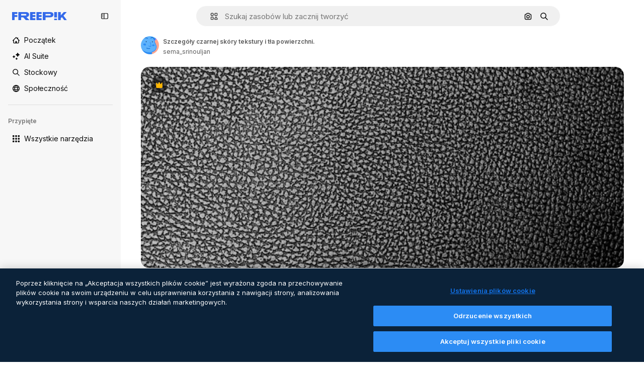

--- FILE ---
content_type: text/javascript
request_url: https://static.cdnpk.net/_next/static/chunks/8984-8ce688997f08f8eb.js
body_size: 3280
content:
!function(){try{var e="undefined"!=typeof window?window:"undefined"!=typeof global?global:"undefined"!=typeof self?self:{},o=(new e.Error).stack;o&&(e._sentryDebugIds=e._sentryDebugIds||{},e._sentryDebugIds[o]="d380dafa-3603-42e6-965f-bace039cc909",e._sentryDebugIdIdentifier="sentry-dbid-d380dafa-3603-42e6-965f-bace039cc909")}catch(e){}}();"use strict";(self.webpackChunk_N_E=self.webpackChunk_N_E||[]).push([[8984],{58984:function(e,o,t){t.d(o,{I:function(){return p}});var a=t(65122),r=t(69762),l=t(43186),i=t(52983),n=t(33961),_=t(51986);let s=(e,o)=>{let t=d(e,o),a=u(e);if(!t)throw Error("There are no download parameters for ".concat(e.name," in ").concat(o));return{action:t,modifier:a}},d=(e,o)=>{var t;let a=null===(t=c[e.name])||void 0===t?void 0:t[o];if(!a)throw Error("There are no download parameters for ".concat(e.name," in ").concat(o));return a},u=e=>{if("workflow"===e.name){let o=w[e.subOption];if(!o)throw Error("There are no download parameters for workflow with ".concat(e.subOption));return o}},c={retouch:{detail:"ai_tool_retouch",postDownload:"ai_tool_retouch_after_download"},expand:{detail:"ai_tool_expand",postDownload:"ai_tool_expand_after_download"},reimagine:{detail:"ai_tool_reimagine",postDownload:"ai_tool_reimagine_after_download"},adjust:{detail:"ai_tool_adjust",postDownload:"ai_tool_adjust_after_download",thumbnail:"ai_tool_adjust_thumbnail"},replacebg:{detail:"ai_tool_replacebg"},video:{detail:"ai_tool_video",postDownload:"ai_tool_video_after_download"},assistant:{detail:"ai_tool_assistant",thumbnail:"ai_tool_assistant_thumbnail"},generatePrompt:{detail:"ai_tool_generate_prompt"},styleReference:{detail:"ai_tool_generate_style_ref",postDownload:"ai_tool_generate_style_ref_after_download",thumbnail:"ai_tool_generate_style_ref_thumbnail"},workflow:{detail:"ai_tool_assistant"},imageEditor:{thumbnail:"ai_tool_all_thumbnail",detail:"ai_tool_all"},useAsReference:{thumbnail:"ai_tool_generate_image_ref"}},w={createSocialPost:"workflow_create_post",createPoster:"workflow_create_poster",mixImages:"workflow_mix_images",applyPromo:"workflow_apply_promo",createFlyer:"workflow_create_flyer",createLogoVariations:"workflow_create_logo_variations",localize:"workflow_localize",createLogo:"workflow_create_logo",applyColors:"workflow_apply_colors",replaceText:"workflow_replace_text",removeText:"workflow_remove_text",replaceElement:"workflow_replace_element",addElement:"workflow_add_element"};var f=t(75045);let m=e=>{let{tool:o,location:t,imageSrc:a,resource:r}=e,{id:d,name:u,author:c,premium:w,type:m,isAIGenerated:p,preview:g,url:h}=r,{action:b,modifier:k}=s(o,t),y=(0,_.M)({tool:o,resource:{type:m,subtype:m,authorName:c.name,isPremium:w,isAIGenerated:p}}),{handleDownload:v}=(0,f.i)({resource:{id:d,name:u,author:c,premium:w,regularType:m,isAIGenerated:p,url:h,preview:g,type:m},action:b,modifier:k,showAttributionModal:!1,skipDownloadTracker:!0,location:(0,n.d)({isResourcePremium:w,tool:o,location:t}),checkoutQueryParams:y}),T=(0,l.J)(),D=null!=a?a:g.url;return(0,i.useCallback)(async()=>{let e=await v(D);if(!(null==e?void 0:e.signedUrl))throw Error("Failed to download image");return T(),"".concat(e.signedUrl,"&w=2000&h=2000")},[D,v,T])},p=e=>{let{tool:o,location:t,imageSrc:l,extraParams:i,resource:n}=e,{id:_,premium:s,isAIGenerated:d,type:u,author:{name:c},name:w,preview:{url:f,width:p,height:g}}=n,h=(0,a.e)(),b=m({tool:o,location:t,imageSrc:l,resource:n});return(0,r.F)({tool:o,resource:{id:_,name:w,type:u,authorName:c,isPremium:s,isAIGenerated:d,groupedType:"regular",media:{url:f,width:p,height:g}},canDownloadResource:h||!s,imageSrc:l,getSignedResource:b,location:t,extraParams:i})}},15715:function(e,o,t){t.d(o,{H:function(){return r}});let a=e=>{let{resource:o,file:t,option:a,size:r,action:l,walletId:i,locale:n,modifier:_}=e,s=new URLSearchParams;return s.set("resource","".concat(o)),t&&a?(s.set("file",t),s.set("option","".concat(a))):r&&s.set("size","".concat(r)),l&&s.set("action",l),i&&s.set("walletId",i),s.set("locale",n),_&&s.set("modifier",_),s.toString()},r=async e=>{let o=a(e),t=await fetch("/api/regular/download?".concat(o));return t.ok?{success:!0,data:await t.json()}:429===t.status?{success:!1,data:"DOWNLOAD_LIMIT_REACHED",metadata:"/download-limit"}:401===t.status||403===t.status||405===t.status?{success:!1,data:"AUTHENTICATION_ERROR"}:404===t.status?{success:!1,data:"NOT_FOUND"}:{success:!1,data:"UNKNOWN_ERROR"}}},75045:function(e,o,t){t.d(o,{i:function(){return E}});var a=t(72234),r=t(15880),l=t(68147),i=t(85229),n=t(25983),_=t(59608),s=t(52983),d=t(9036),u=t(35576),c=t(7526);let w=(e,o)=>o||("photo"===e?"jpg":"zip");var f=t(24278);t(97458);let m=(0,s.createContext)(null),p=()=>(0,s.useContext)(m)||{shouldTrackingLog:!0};var g=t(15715),h=t(32509),b=t(72661),k=t(72118),y=t(1850),v=t(64979),T=t(56879);let D=y.z.enum(["download","copy","edit","prompt","preview","remove_background","remove_background_edit","ai_video",v.cm,v.PF,v.p3,v.Kq,v.wK,v.os,v.H$,v.C0,v.u4,v.OI,v.Iu,v.e5,"ai_tool_retouch","ai_tool_retouch_after_download","ai_tool_expand","ai_tool_expand_after_download","ai_tool_reimagine","ai_tool_reimagine_after_download","ai_tool_adjust","ai_tool_adjust_after_download","ai_tool_replacebg","ai_tool_video","ai_tool_video_after_download","ai_tool_assistant","ai_tool_generate_prompt","ai_tool_generate_style_ref","ai_tool_generate_style_ref_after_download","ai_tool_generate_style_ref_thumbnail","ai_tool_adjust_thumbnail","ai_tool_assistant_thumbnail","ai_tool_all_thumbnail","ai_tool_all","ai_tool_generate_image_ref"]),I=y.z.enum(["workflow_create_post","workflow_create_poster","workflow_mix_images","workflow_apply_promo","workflow_create_flyer","workflow_create_logo_variations","workflow_localize","workflow_create_logo","workflow_apply_colors","workflow_replace_text","workflow_remove_text","workflow_replace_element","workflow_add_element"]);y.z.object({resource:y.z.coerce.number(),file:T.ru.optional(),option:y.z.coerce.number().optional(),size:y.z.coerce.number().optional(),action:D.optional(),modifier:I.optional(),walletId:y.z.string().nullable().optional(),locale:y.z.string()}),y.z.object({data:y.z.object({filename:y.z.string(),url:y.z.string(),prompt:y.z.string().optional(),signed_url:y.z.string().optional()})}).transform(e=>{let{data:o}=e;return o}).transform(e=>{let{signed_url:o,...t}=e;return{...t,signedUrl:o}});let z=y.z.array(y.z.string()),N=new Date(new Date().getTime()+48e4),x=k.Z.withConverter({write:e=>e}),O=e=>{try{let o=x.get(e);if(!o)return[];return z.parse(JSON.parse(o))}catch(e){return[]}},R=()=>{let e=(0,l.I)(),o=(0,b.b)();return(0,s.useCallback)(t=>{if(!e)return;let a="".concat("ck_items_").concat(e),r=O(a),l="".concat(t);if(!r.includes(l)){let e=JSON.stringify([...r,l]);x.set(a,e,{path:"/",domain:o,expires:N})}},[e,o])},E=e=>{let{resource:o,file:t,action:m="download",modifier:b,location:k="resource_detail",option:y,size:v,showAttributionModal:T=!0,handleError:D,checkoutQueryParams:I,skipDownloadTracker:z=!1}=e,{id:N,name:x,author:O,premium:E,regularType:C,isAIGenerated:U,url:j,type:A}=o,[L,H]=(0,s.useState)(!1),{isUserWinback:P,showWinbackModal:F}=(0,i.l)(),{showAttribution:S}=(0,f.tc)(),W=R(),K=(0,h.b)({resource:o,location:k}),M=(0,u.mS)(),{shouldTrackingLog:G}=p(),{showDeviceBlockedModal:J,isDeviceBlocked:q}=(0,r.qx)(),Z=(0,a.Lh)(),$=(0,l.I)(),V=(0,n.ZK)(),B=(0,d.TH)({file_extension:w(C,t),file_name:x,file_id:N,license:E?"premium":"free",resolution:v?c.w8[v]:"original",style:"na",author_name:O.name,category:U?"ai_image":C,action:"prompt"===m?"view_prompt":m,location:k,url_link:j}),Q=(0,s.useCallback)(e=>{if(D){D(e);return}"prompt"!==m&&K(e,I)},[D,m,K,I]);return{handleDownload:(0,s.useCallback)(async(e,o)=>{if(q){J();return}if(P){F();return}H(!0),Z||_.uT("WARNING: User ".concat($," has no wallet_id"),"warning"),G&&!z&&M({resourceId:N,isResourcePremium:E,resourceType:A,downloadType:m,fileType:A,variant:k});let a=await (0,g.H)({resource:N,size:v?2e3:void 0,action:m,modifier:b,file:t,option:y,walletId:Z,locale:V});if(a.success)return T&&S&&S(),H(!1),W(N),B({externalUrl:null!=e?e:j,setting:o}),a.data;Q(a),H(!1)},[q,P,Z,G,z,N,v,m,b,t,y,V,Q,J,F,$,M,E,A,k,T,S,W,B,j]),isDownloading:L}}},32509:function(e,o,t){t.d(o,{b:function(){return n}});var a=t(17842),r=t(10893),l=t(52983),i=t(65724);let n=e=>{var o;let{location:t,resource:n}=null!=e?e:{},{t:_}=(0,r.$G)("error"),{openToast:s}=(0,a.x_)(),d=(0,i.W)(null!==(o=null==n?void 0:n.id)&&void 0!==o?o:0,"",t);return(0,l.useCallback)((e,o)=>{if("DOWNLOAD_LIMIT_REACHED"===e.data&&n){d({resourceData:{name:n.name,mediaUrl:n.preview.url,mediaWidth:n.preview.width,mediaHeight:n.preview.height,resourceType:"regular"},checkoutQueryParams:o,modalType:"downloadLimit",origin:"download_limit"});return}if("AUTHENTICATION_ERROR"===e.data){window.location.href="/oauth-logout";return}"NOT_FOUND"===e.data&&s({type:"danger",message:_("notFound")}),"UNKNOWN_ERROR"===e.data&&s({type:"danger",message:_("unknown")})},[d,s,n,_])}}}]);

--- FILE ---
content_type: application/x-javascript
request_url: https://cdn-ukwest.onetrust.com/consent/c56d9473-676e-4c51-be81-d139971a9aae/019744dc-8238-7e38-9438-e116bc2ffd6f/pl.json
body_size: 62333
content:
{"DomainData":{"pclifeSpanYr":"Roku","pclifeSpanYrs":"Lat","pclifeSpanSecs":"Kilka sekund","pclifeSpanWk":"Tygodniu","pclifeSpanWks":"Tygodni","pccontinueWithoutAcceptText":"Kontynuuj bez akceptacji","pccloseButtonType":"Icon","MainText":"Centrum preferencji prywatności","MainInfoText":"Podczas odwiedzania jakiejkolwiek strony internetowej, może ona przechowywać lub pobierać informacje z przeglądarki, głównie w formie plików cookie. Informacje te mogą dotyczyć użytkownika, jego preferencji lub urządzenia i są najczęściej wykorzystywane w celu zapewnienia, że witryna będzie działać tak, jak tego oczekują użytkownicy. Informacje zazwyczaj nie identyfikują bezpośrednio użytkownika, ale mogą zapewnić mu bardziej spersonalizowane doświadczenie w sieci. Ponieważ szanujemy prawo użytkownika do prywatności, użytkownik może zrezygnować z akceptowania niektórych rodzajów plików cookie. Aby dowiedzieć się więcej i zmienić nasze ustawienia domyślne, należy kliknąć na poszczególne nagłówki kategorii. Jednakże blokowanie niektórych rodzajów plików cookie może mieć wpływ na doświadczenia użytkownika związane z witryną i usługami, które możemy zaoferować.","AboutText":"","AboutCookiesText":"Prywatność użytkownika","ConfirmText":"Zezwolenie na wszystkie","AllowAllText":"Zapisywanie ustawień","CookiesUsedText":"Stosowane pliki cookie","CookiesDescText":"Opis","AboutLink":"","ActiveText":"Aktywne","AlwaysActiveText":"Zawsze aktywne","AlwaysInactiveText":"Zawsze nieaktywny","PCShowAlwaysActiveToggle":true,"AlertNoticeText":"Poprzez kliknięcie na „Akceptacja wszystkich plików cookie” jest wyrażona zgoda na przechowywanie plików cookie na swoim urządzeniu w celu usprawnienia korzystania z nawigacji strony, analizowania wykorzystania strony i wsparcia naszych działań marketingowych. ","AlertCloseText":"Zamknięcie","AlertMoreInfoText":"Ustawienia plików cookie","AlertMoreInfoTextDialog":"Ustawienia plików cookie, otwiera okno dialogowe centrum preferencji","CookieSettingButtonText":"Ustawienia plików cookie","AlertAllowCookiesText":"Akceptuj wszystkie pliki cookie","CloseShouldAcceptAllCookies":false,"LastReconsentDate":null,"BannerTitle":"","ForceConsent":false,"BannerPushesDownPage":false,"InactiveText":"Nieaktywne","CookiesText":"Pliki cookie","CategoriesText":"Podgrupa plików cookie","IsLifespanEnabled":false,"LifespanText":"Okres przechowywania","VendorLevelOptOut":false,"HasScriptArchive":false,"BannerPosition":"bottom","PreferenceCenterPosition":"default","PreferenceCenterConfirmText":"Potwierdzenie moich wyborów","VendorListText":"Lista partnerów (dostawców)","ThirdPartyCookieListText":"Pliki cookie stron trzecich","PreferenceCenterManagePreferencesText":"Zarządzaj preferencjami zgody","PreferenceCenterMoreInfoScreenReader":"Otwiera się w nowym oknie","CookieListTitle":"Lista plików Cookie","CookieListDescription":"Plik cookie to niewielka część danych (plik tekstowy), którą witryna internetowa - gdy jest odwiedzana przez użytkownika - prosi przeglądarkę użytkownika o zapisanie na jego urządzeniu w celu zapamiętania informacji o użytkowniku, takich jak preferowany język lub dane logowania. Te pliki cookie są przez nas ustawiane i nazywane plikami cookie pierwszej strony (pliki cookie tej samej firmy). Do celów reklamowych i marketingowych stosujemy również pliki cookie innych firm - które pochodzą z innej domeny niż domena odwiedzanej strony internetowej. Dokładniej mówiąc, używamy plików cookie i innych technologii śledzenia do następujących celów:","Groups":[{"ShowInPopup":true,"ShowInPopupNonIAB":true,"ShowSDKListLink":true,"Order":"1","OptanonGroupId":"C0001","Parent":"","ShowSubgroup":true,"ShowSubGroupDescription":true,"ShowSubgroupToggle":false,"AlwaysShowCategory":false,"GroupDescription":"Te pliki cookie są niezbędne dla funkcjonowania strony internetowej i nie mogą być wyłączone w naszych systemach. Są one zazwyczaj ustawiane tylko w odpowiedzi na działania podejmowane przez użytkownika, które sprowadzają się do zapytania o usługi, takie jak ustawienie preferencji prywatności, logowanie lub wypełnianie formularzy. Można ustawić przeglądarkę tak, aby blokowała lub ostrzegała o tych plikach cookie, ale niektóre części witryny nie będą wtedy działały. Te pliki cookie nie przechowują żadnych danych osobowych.","GroupDescriptionOTT":"Te pliki cookie są niezbędne dla funkcjonowania strony internetowej i nie mogą być wyłączone w naszych systemach. Są one zazwyczaj ustawiane tylko w odpowiedzi na działania podejmowane przez użytkownika, które sprowadzają się do zapytania o usługi, takie jak ustawienie preferencji prywatności, logowanie lub wypełnianie formularzy. Można ustawić przeglądarkę tak, aby blokowała lub ostrzegała o tych plikach cookie, ale niektóre części witryny nie będą wtedy działały. Te pliki cookie nie przechowują żadnych danych osobowych.","GroupNameMobile":"Ściśle niezbędne pliki cookie","GroupNameOTT":"Ściśle niezbędne pliki cookie","GroupName":"Ściśle niezbędne pliki cookie","IsIabPurpose":false,"GeneralVendorsIds":[],"FirstPartyCookies":[{"id":"bc5e05aa-6093-48d4-910b-ed85bddc5134","Name":"G_ENABLED_IDPS","Host":"www.freepik.com","IsSession":false,"Length":"365","description":"Ten plik cookie służy do bezpiecznego logowania się na stronie internetowej za pomocą konta Google.","thirdPartyDescription":null,"patternKey":null,"thirdPartyKey":"","firstPartyKey":"CookieG_ENABLED_IDPS","DurationType":1,"category":null,"isThirdParty":false},{"id":"a4e45e7c-0059-444c-8784-58ff803b2482","Name":"csrf_accounts","Host":"profile.freepik.com","IsSession":false,"Length":"0","description":"","thirdPartyDescription":null,"patternKey":null,"thirdPartyKey":null,"firstPartyKey":null,"DurationType":1,"category":null,"isThirdParty":false},{"id":"01982a77-9ef6-790f-ac54-767f330ea8a8","Name":"ak_bmsc","Host":"it.freepik.com","IsSession":true,"Length":"0","description":"This cookie is associated with Akamai and is used to differentiate between traffic from humans and bots.","thirdPartyDescription":null,"patternKey":null,"thirdPartyKey":"","firstPartyKey":"Cookieak_bmsc","DurationType":1,"category":null,"isThirdParty":false},{"id":"c5501ea0-095c-4d34-8bf6-cd51ce7ea86c","Name":"_ga","Host":"freepik.com","IsSession":false,"Length":"399","description":"Ta nazwa pliku cookie jest powiązana z Google Universal Analytics - co jest znaczącą aktualizacją powszechnie używanej usługi analitycznej Google. Ten plik cookie służy do rozróżniania unikatowych użytkowników przez przypisanie losowo wygenerowanego numeru jako identyfikatora klienta. Jest on zawarty w każdym żądaniu strony w witrynie i służy do obliczania danych odwiedzających, sesji i kampanii dla raportów analitycznych witryn.  Domyślnie jest ustawiona na wygaśnięcie po 2 latach, chociaż jest to konfigurowalne przez właścicieli witryn.","thirdPartyDescription":"_ga","patternKey":"_ga","thirdPartyKey":"Pattern|_ga","firstPartyKey":"Cookie_ga,Pattern|_ga","DurationType":1,"category":null,"isThirdParty":false},{"id":"81c11989-2cfe-455a-810b-6aa1ce1cff9c","Name":"gtm_category","Host":"freepik.com","IsSession":true,"Length":"0","description":"","thirdPartyDescription":null,"patternKey":null,"thirdPartyKey":"","firstPartyKey":"","DurationType":1,"category":null,"isThirdParty":false},{"id":"3f34d085-d457-4456-a266-d957b872c1db","Name":"gr_session","Host":"freepik.com","IsSession":true,"Length":"0","description":"","thirdPartyDescription":null,"patternKey":null,"thirdPartyKey":"","firstPartyKey":"","DurationType":1,"category":null,"isThirdParty":false},{"id":"50870bab-3f38-4288-b41a-f52e32926bf5","Name":"gr_remember","Host":"freepik.com","IsSession":false,"Length":"0","description":"","thirdPartyDescription":null,"patternKey":null,"thirdPartyKey":"","firstPartyKey":"","DurationType":1,"category":null,"isThirdParty":false},{"id":"289e28ce-93f0-4df3-80c0-3f794dfe9216","Name":"G_ENABLED_IDPS","Host":"profile.freepik.com","IsSession":false,"Length":"365","description":"Ten plik cookie służy do bezpiecznego logowania się na stronie internetowej za pomocą konta Google.","thirdPartyDescription":null,"patternKey":null,"thirdPartyKey":null,"firstPartyKey":null,"DurationType":1,"category":null,"isThirdParty":false},{"id":"5875d8d1-5786-4b60-8750-3bdcec81252d","Name":"_gid","Host":"freepik.com","IsSession":false,"Length":"0","description":"Ta nazwa pliku cookie jest powiązana z Google Universal Analytics. Wydaje się, że jest to nowy plik cookie i od wiosny 2017 r. żadne informacje nie są dostępne od Google.  Wydaje się, że do przechowywania i aktualizacji unikatową wartość dla każdej odwiedzanych stron.","thirdPartyDescription":"_gid","patternKey":"_gid","thirdPartyKey":"Pattern|_gid","firstPartyKey":"Cookie_gid,Pattern|_gid","DurationType":1,"category":null,"isThirdParty":false},{"id":"0199fc49-e707-7300-b1f4-22a66aac72f1","Name":"ph_phc_p04cXfUjXxudjY9LkITOUcsmwcsya15YuuWw5XZbYQ0_posthog","Host":"freepik.com","IsSession":false,"Length":"364","description":"The PostHog ph_phc_xxx cookie is a session cookie used for identifying and tracking visitors on websites, helping us understand user behavior and website performance.","thirdPartyDescription":"The PostHog ph_phc_xxx cookie is a session cookie used for identifying and tracking visitors on websites, helping us understand user behavior and website performance.","patternKey":"Posthog","thirdPartyKey":"Pattern|Posthog","firstPartyKey":"Pattern|Posthog","DurationType":1,"category":null,"isThirdParty":false},{"id":"0549df57-7287-4a14-b1d7-b77a8b7b07b5","Name":"OptanonConsent","Host":"www.freepik.com","IsSession":true,"Length":"0","description":"Ten plik cookie jest ustawiany przez rozwiązanie zgodności plików cookie z OneTrust. Przechowuje informacje o kategoriach plików cookie używanych przez witrynę oraz o tym, czy odwiedzający wyrazili lub wycofali zgodę na korzystanie z każdej kategorii. Dzięki temu właściciele witryn mogą zapobiegać ustawianiu plików cookie w każdej kategorii w przeglądarce użytkowników, gdy zgoda nie jest udzielana. Plik cookie ma normalną żywotność jednego roku, dzięki czemu powracający odwiedzający witrynę będą mieli zapamiętane ich preferencje. Nie zawiera żadnych informacji, które mogą zidentyfikować odwiedzającego witrynę.","thirdPartyDescription":null,"patternKey":null,"thirdPartyKey":"","firstPartyKey":"CookieOptanonConsent","DurationType":1,"category":null,"isThirdParty":false},{"id":"f209d44f-b5f2-4ace-94f3-7abd10b90634","Name":"utm_campaign","Host":"contributor.freepik.com","IsSession":false,"Length":"18925","description":"","thirdPartyDescription":null,"patternKey":null,"thirdPartyKey":"","firstPartyKey":null,"DurationType":1,"category":null,"isThirdParty":false},{"id":"eb41462e-821d-4e26-99ba-cbc5d906d6f3","Name":"__cfduid","Host":"support.freepik.com","IsSession":false,"Length":"30","description":"Cookie związane z witrynami korzystającymi z CloudFlare, używane do przyspieszenia czasu ładowania strony. Według CloudFlare jest on używany do zastępowania wszelkich ograniczeń bezpieczeństwa w oparciu o adres IP, z którego pochodzi użytkownik. Nie zawiera żadnych informacji identyfikacyjnych użytkownika.","thirdPartyDescription":null,"patternKey":null,"thirdPartyKey":null,"firstPartyKey":null,"DurationType":1,"category":null,"isThirdParty":false},{"id":"0ebdb785-5bf1-4307-901c-143d27514732","Name":"gr_lang","Host":"freepik.com","IsSession":true,"Length":"0","description":"","thirdPartyDescription":null,"patternKey":null,"thirdPartyKey":null,"firstPartyKey":null,"DurationType":1,"category":null,"isThirdParty":false},{"id":"93073be1-afdc-4725-b7cd-5468c3f50d16","Name":"CookieConsentPolicy","Host":"support.freepik.com","IsSession":false,"Length":"364","description":"Used to apply end-user cookie consent preferences set by our client-side utility.","thirdPartyDescription":null,"patternKey":null,"thirdPartyKey":"","firstPartyKey":"CookieCookieConsentPolicy","DurationType":1,"category":null,"isThirdParty":false},{"id":"01982a77-9ef7-700b-8f05-f0f9787951e9","Name":"OptanonConsent","Host":"it.freepik.com","IsSession":true,"Length":"0","description":"Ten plik cookie jest ustawiany przez rozwiązanie zgodności plików cookie z OneTrust. Przechowuje informacje o kategoriach plików cookie używanych przez witrynę oraz o tym, czy odwiedzający wyrazili lub wycofali zgodę na korzystanie z każdej kategorii. Dzięki temu właściciele witryn mogą zapobiegać ustawianiu plików cookie w każdej kategorii w przeglądarce użytkowników, gdy zgoda nie jest udzielana. Plik cookie ma normalną żywotność jednego roku, dzięki czemu powracający odwiedzający witrynę będą mieli zapamiętane ich preferencje. Nie zawiera żadnych informacji, które mogą zidentyfikować odwiedzającego witrynę.","thirdPartyDescription":null,"patternKey":null,"thirdPartyKey":"","firstPartyKey":"CookieOptanonConsent","DurationType":1,"category":null,"isThirdParty":false},{"id":"a5295638-7788-4da7-b100-489a9e63c4c2","Name":"csrf_freepik","Host":"www.freepik.com","IsSession":false,"Length":"0","description":"","thirdPartyDescription":null,"patternKey":null,"thirdPartyKey":"","firstPartyKey":null,"DurationType":1,"category":null,"isThirdParty":false},{"id":"359180eb-b203-4977-baa1-34f143e39843","Name":"fp_ga","Host":"freepik.com","IsSession":false,"Length":"399","description":"_ga","thirdPartyDescription":"_ga","patternKey":"_ga","thirdPartyKey":"Pattern|_ga","firstPartyKey":"Pattern|_ga","DurationType":1,"category":null,"isThirdParty":false},{"id":"7afd3881-b8f0-4940-bb49-9b583ac33e23","Name":"gr_lang","Host":"www.freepik.com","IsSession":true,"Length":"0","description":"","thirdPartyDescription":null,"patternKey":null,"thirdPartyKey":"","firstPartyKey":"","DurationType":1,"category":null,"isThirdParty":false},{"id":"8aace598-f412-4b85-a4e2-7e6c510ef964","Name":"utm_medium","Host":"contributor.freepik.com","IsSession":false,"Length":"18925","description":"","thirdPartyDescription":null,"patternKey":null,"thirdPartyKey":"","firstPartyKey":null,"DurationType":1,"category":null,"isThirdParty":false},{"id":"c3a36c36-c129-4cc1-a689-61d755f6b4a4","Name":"fp_ga_QWX66025LC","Host":"freepik.com","IsSession":false,"Length":"730","description":"","thirdPartyDescription":"","patternKey":null,"thirdPartyKey":"","firstPartyKey":"","DurationType":1,"category":null,"isThirdParty":false},{"id":"0192bc08-0298-728e-8c3c-17545ed95d52","Name":"OneTrustWPCCPAGoogleOptOut","Host":"www.freepik.com","IsSession":false,"Length":"364","description":"This cookie name is associated with the otCCPAiab.js which is used to record the user's consent preferences for cookies under the category associated with IAB CCPA, with a value of true or false indicating if the user has opted in or out.","thirdPartyDescription":null,"patternKey":null,"thirdPartyKey":"","firstPartyKey":"CookieOneTrustWPCCPAGoogleOptOut","DurationType":1,"category":null,"isThirdParty":false},{"id":"01982a77-2b4c-7d3c-88bf-7a01443b46d5","Name":"ak_bmsc","Host":"www.freepik.com","IsSession":true,"Length":"0","description":"This cookie is associated with Akamai and is used to differentiate between traffic from humans and bots.","thirdPartyDescription":null,"patternKey":null,"thirdPartyKey":"","firstPartyKey":"Cookieak_bmsc","DurationType":1,"category":null,"isThirdParty":false},{"id":"0190ec71-b94d-7df0-bce4-474a26f40838","Name":"ph_phc_Rc6y1yvZwwwR09Pl9NtKBo5gzpxr1Ei4Bdbg3kC1Ihz_posthog","Host":"www.freepik.com","IsSession":true,"Length":"0","description":"The PostHog ph_phc_xxx cookie is a session cookie used for identifying and tracking visitors on websites, helping us understand user behavior and website performance.","thirdPartyDescription":"The PostHog ph_phc_xxx cookie is a session cookie used for identifying and tracking visitors on websites, helping us understand user behavior and website performance.","patternKey":"Posthog","thirdPartyKey":"Pattern|Posthog","firstPartyKey":null,"DurationType":1,"category":null,"isThirdParty":false},{"id":"2a5d31b6-6001-4445-a6ed-f9ac489e847a","Name":"utm_gr","Host":"freepik.com","IsSession":false,"Length":"30","description":"","thirdPartyDescription":null,"patternKey":null,"thirdPartyKey":null,"firstPartyKey":null,"DurationType":1,"category":null,"isThirdParty":false},{"id":"87c85bee-1fd1-4f71-abc4-f080ea049c11","Name":"gr_session2","Host":"freepik.com","IsSession":false,"Length":"0","description":"","thirdPartyDescription":null,"patternKey":null,"thirdPartyKey":"","firstPartyKey":"","DurationType":1,"category":null,"isThirdParty":false},{"id":"26f63974-7ba4-4efd-bb34-f6b165a835c6","Name":"_gat_UA-nnnnnnn-nn","Host":"freepik.com","IsSession":false,"Length":"0","description":"Jest to plik cookie typu wzorca ustawiony przez Google Analytics, gdzie element wzorca w nazwie zawiera unikatowy numer identyfikacyjny konta lub witryny, do której się odnosi. Wydaje się, że jest to odmiana _gat cookie, która służy do ograniczenia ilości danych zarejestrowanych przez Google na stronach internetowych o dużym natężeniu ruchu.","thirdPartyDescription":"This is a pattern type cookie set by Google Analytics, where the pattern element on the name contains the unique identity number of the account or website it relates to. It appears to be a variation of the _gat cookie which is used to limit the amount of data recorded by Google on high traffic volume websites.","patternKey":"_gat_UA-","thirdPartyKey":"Pattern|_gat_UA-","firstPartyKey":"Pattern|_gat_UA-","DurationType":1,"category":null,"isThirdParty":false},{"id":"6b79c176-86f9-47e4-ae14-7e0baf8d42fe","Name":"eupubconsent","Host":"www.freepik.com","IsSession":false,"Length":"365","description":"Ten plik cookie jest używany przez IAB Europe Transparency & Consent Framework do przechowywania zgody użytkownika na Cele gromadzenia danych. Plik cookie zawiera zaszyfrowany ciąg zgody, który dostawcy uczestniczący w ramach mogą odczytywać i określać zgodę użytkownika.","thirdPartyDescription":null,"patternKey":null,"thirdPartyKey":null,"firstPartyKey":null,"DurationType":1,"category":null,"isThirdParty":false},{"id":"1692f2fd-4d31-4f77-a6d7-0cfc32b5c40a","Name":"LSKey-c$CookieConsentPolicy","Host":"support.freepik.com","IsSession":false,"Length":"364","description":"Used to apply end-user cookie consent preferences set by our client-side utility.","thirdPartyDescription":"Custom- Short Duration. Unique ID of an Enquiry- used to validate access to case, and load exisiting data.\n","patternKey":"LsKey","thirdPartyKey":"Pattern|LsKey","firstPartyKey":"CookieLSKey-c$CookieConsentPolicy","DurationType":1,"category":null,"isThirdParty":false},{"id":"52c7b72b-fcac-4492-9048-b827774ee638","Name":"utm_source","Host":"contributor.freepik.com","IsSession":false,"Length":"18925","description":"","thirdPartyDescription":null,"patternKey":null,"thirdPartyKey":"","firstPartyKey":null,"DurationType":1,"category":null,"isThirdParty":false},{"id":"0f37d1cd-0e7e-4552-925d-59bd944398c7","Name":"OptanonConsent","Host":"freepik.com","IsSession":false,"Length":"364","description":"Ten plik cookie jest ustawiany przez rozwiązanie zgodności plików cookie z OneTrust. Przechowuje informacje o kategoriach plików cookie używanych przez witrynę oraz o tym, czy odwiedzający wyrazili lub wycofali zgodę na korzystanie z każdej kategorii. Dzięki temu właściciele witryn mogą zapobiegać ustawianiu plików cookie w każdej kategorii w przeglądarce użytkowników, gdy zgoda nie jest udzielana. Plik cookie ma normalną żywotność jednego roku, dzięki czemu powracający odwiedzający witrynę będą mieli zapamiętane ich preferencje. Nie zawiera żadnych informacji, które mogą zidentyfikować odwiedzającego witrynę.","thirdPartyDescription":null,"patternKey":null,"thirdPartyKey":"","firstPartyKey":"CookieOptanonConsent","DurationType":1,"category":null,"isThirdParty":false},{"id":"53e078a0-0c67-461a-b69a-db96b45da9ad","Name":"_gat_gtag_xxxxxxxxxxxxxxxxxxxxxxxxxxx","Host":"freepik.com","IsSession":false,"Length":"0","description":"Google Analytics","thirdPartyDescription":"Google Analytics","patternKey":"_gat_gtag","thirdPartyKey":"Pattern|_gat_gtag","firstPartyKey":"Pattern|_gat_gtag","DurationType":1,"category":null,"isThirdParty":false},{"id":"bbad03ff-5241-474c-8c4a-f908c349f9e9","Name":"__cf_bm","Host":"support.freepik.com","IsSession":false,"Length":"0","description":"__cf_bm cookie jest plikiem cookie niezbędnym do obsługi Cloudflare Bot Management, obecnie w prywatnej wersji beta. W ramach naszej usługi zarządzania botami ten plik cookie pomaga zarządzać ruchem przychodzącym, który odpowiada kryteriom skojarzonym z botami.","thirdPartyDescription":"This is a CloudFoundry cookie","patternKey":"_cf_bm","thirdPartyKey":"Pattern|_cf_bm","firstPartyKey":"Cookie__cf_bm,Pattern|_cf_bm","DurationType":1,"category":null,"isThirdParty":false},{"id":"0190ec6c-1346-7566-96ef-14a1b59d5fb1","Name":"ph_phc_Rc6y1yvZwwwR09Pl9NtKBo5gzpxr1Ei4Bdbg3kC1Ihz_posthog","Host":"freepik.com","IsSession":false,"Length":"364","description":"The PostHog ph_phc_xxx cookie is a session cookie used for identifying and tracking visitors on websites, helping us understand user behavior and website performance.","thirdPartyDescription":"The PostHog ph_phc_xxx cookie is a session cookie used for identifying and tracking visitors on websites, helping us understand user behavior and website performance.","patternKey":"Posthog","thirdPartyKey":"Pattern|Posthog","firstPartyKey":"Pattern|Posthog","DurationType":1,"category":null,"isThirdParty":false},{"id":"091fe1a8-616c-4cca-a388-7b1a14eb1c9e","Name":"_dc_gtm_UA-xxxxxxxx","Host":"freepik.com","IsSession":false,"Length":"0","description":"Ten plik cookie jest powiązany z witrynami korzystającymi z Menedżera tagów Google, aby załadować inne skrypty i kod na stronę.  W przypadku użycia może być uważany za ściśle konieczne, jak bez niego, inne skrypty mogą nie działać poprawnie. Koniec nazwy to unikatowy numer, który jest również identyfikatorem powiązanego konta Google Analytics.","thirdPartyDescription":"This cookie is associated with sites using Google Tag Manager to load other scripts and code into a page.  Where it is used it may be regarded as Strictly Necessary as without it, other scripts may not function correctly. The end of the name is a unique number which is also an identifier for an associated Google Analytics account.","patternKey":"_dc_gtm_UA-","thirdPartyKey":"Pattern|_dc_gtm_UA-","firstPartyKey":"Pattern|_dc_gtm_UA-","DurationType":1,"category":null,"isThirdParty":false},{"id":"49ac9845-0aa2-42ad-8d1f-02cefe49c87d","Name":"OptanonAlertBoxClosed","Host":"freepik.com","IsSession":false,"Length":"364","description":"Ten plik cookie jest ustawiany przez strony internetowe korzystające z niektórych wersji rozwiązania zgodności z przepisami dotyczącymi plików cookie firmy OneTrust.  Jest on ustawiony po tym, jak odwiedzający zobaczyli informację o plikach cookie, a w niektórych przypadkach tylko wtedy, gdy aktywnie zamykają ogłoszenie.  Umożliwia to stronie internetowej nie wyświetlać wiadomości więcej niż jeden raz do użytkownika.  Plik cookie ma roczną żywotność i nie zawiera żadnych danych osobowych.","thirdPartyDescription":null,"patternKey":null,"thirdPartyKey":"","firstPartyKey":"CookieOptanonAlertBoxClosed","DurationType":1,"category":null,"isThirdParty":false},{"id":"eee92b32-334c-4da7-8d13-76d317208191","Name":"OptanonAlertBoxClosed","Host":"www.freepik.com","IsSession":false,"Length":"365","description":"Ten plik cookie jest ustawiany przez strony internetowe korzystające z niektórych wersji rozwiązania zgodności z przepisami dotyczącymi plików cookie firmy OneTrust.  Jest on ustawiony po tym, jak odwiedzający zobaczyli informację o plikach cookie, a w niektórych przypadkach tylko wtedy, gdy aktywnie zamykają ogłoszenie.  Umożliwia to stronie internetowej nie wyświetlać wiadomości więcej niż jeden raz do użytkownika.  Plik cookie ma roczną żywotność i nie zawiera żadnych danych osobowych.","thirdPartyDescription":null,"patternKey":null,"thirdPartyKey":null,"firstPartyKey":null,"DurationType":1,"category":null,"isThirdParty":false},{"id":"034e8437-4aa0-4567-87ff-8bcf2775cd76","Name":"XSRF-TOKEN","Host":"www.freepik.com","IsSession":false,"Length":"0","description":"Ten plik cookie jest napisany, aby pomóc w bezpieczeństwie witryny w zapobieganiu atakom fałszerstwa żądań między witrynami.","thirdPartyDescription":"This cookie helps with site security in preventing Cross-Site Request Forgery attacks.","patternKey":"XSRF-TOKEN","thirdPartyKey":"Pattern|XSRF-TOKEN","firstPartyKey":"CookieXSRF-TOKEN","DurationType":1,"category":null,"isThirdParty":false},{"id":"9248e150-cc04-422a-ada7-7cc24e718f08","Name":"renderCtx","Host":"support.freepik.com","IsSession":false,"Length":"364","description":"Used to store site parameters in the session for reuse across requests by a single client for functionality and performance reasons.","thirdPartyDescription":null,"patternKey":null,"thirdPartyKey":"","firstPartyKey":"CookierenderCtx","DurationType":1,"category":null,"isThirdParty":false},{"id":"0192bc08-0298-7d2d-bd03-a9a596a9e075","Name":"usprivacy","Host":"www.freepik.com","IsSession":false,"Length":"364","description":"Ten plik cookie jest używany przez IAB CCPA Compliance Framework do przechowywania decyzji użytkownika o rezygnacji ze sprzedaży. Dostawcy uczestniczący w ramach mogą następnie odczytać z tego pliku cookie, aby zrozumieć, czy użytkownik zrezygnował ze sprzedaży danych osobowych.","thirdPartyDescription":null,"patternKey":null,"thirdPartyKey":"","firstPartyKey":"Cookieusprivacy","DurationType":1,"category":null,"isThirdParty":false},{"id":"f1a07799-b25a-449e-87c0-fca44c7d43d4","Name":"ikaue_gr_ga","Host":"freepik.com","IsSession":false,"Length":"30","description":"_ga","thirdPartyDescription":"_ga","patternKey":"_ga","thirdPartyKey":"Pattern|_ga","firstPartyKey":"Pattern|_ga","DurationType":1,"category":null,"isThirdParty":false},{"id":"2901bebd-999a-4a62-ba42-a92b1fe44291","Name":"csrf_accounts","Host":"www.freepik.com","IsSession":false,"Length":"0","description":"","thirdPartyDescription":null,"patternKey":null,"thirdPartyKey":"","firstPartyKey":null,"DurationType":1,"category":null,"isThirdParty":false},{"id":"c76fb250-6ac9-40ae-bede-b5f6271b2a17","Name":"stockbanner-queue","Host":"www.freepik.com","IsSession":false,"Length":"1","description":"","thirdPartyDescription":null,"patternKey":null,"thirdPartyKey":null,"firstPartyKey":null,"DurationType":1,"category":null,"isThirdParty":false},{"id":"6fc6ffed-4491-4281-8289-c4e3510cf551","Name":"PHPSESSID","Host":"contributor.freepik.com","IsSession":true,"Length":"0","description":"Plik cookie sesji PHP powiązany z osadzoną zawartością z tej domeny.","thirdPartyDescription":null,"patternKey":null,"thirdPartyKey":"","firstPartyKey":"CookiePHPSESSID","DurationType":1,"category":null,"isThirdParty":false},{"id":"0192bc0f-3513-73c5-970a-a399a9099275","Name":"ak_bmsc","Host":"freepik.com","IsSession":false,"Length":"0","description":"This cookie is associated with Akamai and is used to differentiate between traffic from humans and bots.","thirdPartyDescription":"This domain is owned by Freepik Company, S.L. which provides a platform for accessing and downloading various types of graphic resources.","patternKey":null,"thirdPartyKey":"Cookie|freepik.com","firstPartyKey":"Cookieak_bmsc","DurationType":1,"category":null,"isThirdParty":false},{"id":"5bf166e1-3ced-4515-a3c1-141641399526","Name":"sfdc-stream","Host":"support.freepik.com","IsSession":false,"Length":"0","description":"Wspólny plik cookie Salesforce","thirdPartyDescription":null,"patternKey":null,"thirdPartyKey":"","firstPartyKey":"Cookiesfdc-stream","DurationType":1,"category":null,"isThirdParty":false},{"id":"d67eae01-242e-44e6-8ba7-26ff3528d29c","Name":"eupubconsent","Host":"freepik.com","IsSession":false,"Length":"365","description":"Ten plik cookie jest używany przez IAB Europe Transparency & Consent Framework do przechowywania zgody użytkownika na Cele gromadzenia danych. Plik cookie zawiera zaszyfrowany ciąg zgody, który dostawcy uczestniczący w ramach mogą odczytywać i określać zgodę użytkownika.","thirdPartyDescription":null,"patternKey":null,"thirdPartyKey":"","firstPartyKey":"Cookieeupubconsent","DurationType":1,"category":null,"isThirdParty":false},{"id":"0b0560b5-9329-4715-87a1-c352121271c9","Name":"_gat","Host":"freepik.com","IsSession":false,"Length":"0","description":"Ta nazwa pliku cookie jest powiązana z Google Universal Analytics, zgodnie z dokumentacją, która służy do ograniczania szybkości żądania - ograniczając gromadzenie danych na stronach o dużym natężeniu ruchu. Wygasa po 10 minutach.","thirdPartyDescription":null,"patternKey":null,"thirdPartyKey":null,"firstPartyKey":null,"DurationType":1,"category":null,"isThirdParty":false},{"id":"44abb8d6-40fe-4d38-92ea-d69d7ade33a4","Name":"_gaexp","Host":"freepik.com","IsSession":false,"Length":"92","description":"Służy do określenia włączenia użytkownika do eksperymentu i wygaśnięcia eksperymentów, w których użytkownik został uwzględniony.","thirdPartyDescription":"_ga","patternKey":"_ga","thirdPartyKey":"Pattern|_ga","firstPartyKey":"Cookie_gaexp,Pattern|_ga","DurationType":1,"category":null,"isThirdParty":false},{"id":"b075437c-ce20-4088-bf3a-e071a391bbe9","Name":"__cfruid","Host":"support.freepik.com","IsSession":true,"Length":"0","description":"Plik cookie powiązany z witrynami korzystającymi z CloudFlare, służący do identyfikacji zaufanego ruchu internetowego.","thirdPartyDescription":null,"patternKey":null,"thirdPartyKey":"","firstPartyKey":"Cookie__cfruid","DurationType":1,"category":null,"isThirdParty":false},{"id":"a79b2fad-4c7b-4f52-b332-442c63a448f8","Name":"pctrk","Host":"support.freepik.com","IsSession":false,"Length":"364","description":"Służy do zliczania wyświetleń strony przez nieuwierzyfowanych użytkowników względem użycia licencji.","thirdPartyDescription":null,"patternKey":null,"thirdPartyKey":"","firstPartyKey":"Cookiepctrk","DurationType":1,"category":null,"isThirdParty":false}],"Hosts":[{"HostName":"onetrust.com","DisplayName":"onetrust.com","HostId":"H225","Description":"","PrivacyPolicy":"","Cookies":[{"id":"481072ae-7180-41a6-8425-c3cbf64cc0f9","Name":"__cfduid","Host":"onetrust.com","IsSession":false,"Length":"30","description":"Ta domena jest własnością OneTrust, oprogramowania do zarządzania prywatnością, które pomaga organizacjom osiągnąć zgodność z globalnymi przepisami.","thirdPartyDescription":"Ta domena jest własnością OneTrust, oprogramowania do zarządzania prywatnością, które pomaga organizacjom osiągnąć zgodność z globalnymi przepisami.","patternKey":null,"thirdPartyKey":null,"firstPartyKey":null,"DurationType":1,"category":null,"isThirdParty":false}]},{"HostName":"freepik.cdnpk.net","DisplayName":"freepik.cdnpk.net","HostId":"H145","Description":"","PrivacyPolicy":"","Cookies":[{"id":"80dde72e-9076-480c-b4fa-d09a7c9657a3","Name":"limit-user","Host":"freepik.cdnpk.net","IsSession":false,"Length":"0","description":"Użytkownika","thirdPartyDescription":"Użytkownika","patternKey":"user","thirdPartyKey":"Pattern|user","firstPartyKey":"Pattern|user","DurationType":1,"category":null,"isThirdParty":false}]}],"PurposeId":"524E2918-C227-4CC0-9D44-2F5E3DDB9A19","CustomGroupId":"C0001","GroupId":"c23cac2f-1a3a-4bb2-9cbb-b6778d45e926","Status":"always active","IsDntEnabled":false,"Type":"COOKIE","DescriptionLegal":"","IabIllustrations":[],"HasLegIntOptOut":false,"HasConsentOptOut":true,"IsGpcEnabled":false,"VendorServices":null,"TrackingTech":null},{"ShowInPopup":true,"ShowInPopupNonIAB":true,"ShowSDKListLink":true,"Order":"2","OptanonGroupId":"C0002","Parent":"","ShowSubgroup":true,"ShowSubGroupDescription":true,"ShowSubgroupToggle":false,"AlwaysShowCategory":false,"GroupDescription":"Te pliki cookie umożliwiają nam zliczanie wizyt i źródeł ruchu, dzięki czemu możemy mierzyć i poprawiać wydajność naszej witryny. Pomagają one ustalić, które strony są najbardziej i najmniej popularne i zobaczyć, jak odwiedzający poruszają się po stronie. Wszystkie informacje zbierane przez te pliki cookie są agregowane i tym samym anonimowe. Jeśli użytkownik nie zezwoli na stosowanie tych plików cookie, nie będziemy wiedzieć, kiedy odwiedził naszą stronę internetową.","GroupDescriptionOTT":"Te pliki cookie umożliwiają nam zliczanie wizyt i źródeł ruchu, dzięki czemu możemy mierzyć i poprawiać wydajność naszej witryny. Pomagają one ustalić, które strony są najbardziej i najmniej popularne i zobaczyć, jak odwiedzający poruszają się po stronie. Wszystkie informacje zbierane przez te pliki cookie są agregowane i tym samym anonimowe. Jeśli użytkownik nie zezwoli na stosowanie tych plików cookie, nie będziemy wiedzieć, kiedy odwiedził naszą stronę internetową.","GroupNameMobile":"Pliki cookie wydajności","GroupNameOTT":"Pliki cookie wydajności","GroupName":"Pliki cookie wydajności","IsIabPurpose":false,"GeneralVendorsIds":[],"FirstPartyCookies":[{"id":"0190ecc4-f625-732f-ae23-f18ca7731cfc","Name":"dmn_chk_0190ecc4-dd4c-7b49-9f61-de83665cb95c","Host":"freepik.com","IsSession":true,"Length":"0","description":"Posthog Analytics","thirdPartyDescription":"Posthog Analytics","patternKey":"dmn_chk_","thirdPartyKey":"Pattern|dmn_chk_","firstPartyKey":"Pattern|dmn_chk_","DurationType":1,"category":null,"isThirdParty":false},{"id":"f648469a-7b2c-4767-bb47-df1e44f4bcde","Name":"hotjar-tracker-active","Host":"www.freepik.com","IsSession":false,"Length":"365","description":"","thirdPartyDescription":null,"patternKey":null,"thirdPartyKey":null,"firstPartyKey":null,"DurationType":1,"category":null,"isThirdParty":false},{"id":"b20c7a40-b0fd-44ef-a721-84062fee8c5d","Name":"_hjHasCachedUserAttributes","Host":"www.freepik.com","IsSession":true,"Length":"0","description":"This cookie name is associated with Hotjar which is used to know whether the data set in _hjUserAttributes Local Storage item is up to date or not.","thirdPartyDescription":null,"patternKey":null,"thirdPartyKey":"","firstPartyKey":"Cookie_hjHasCachedUserAttributes","DurationType":1,"category":null,"isThirdParty":false},{"id":"a5778383-1496-4ad0-b847-c471795f0df6","Name":"_gclxxxx","Host":"freepik.com","IsSession":false,"Length":"89","description":"Plik cookie śledzenia konwersji Google","thirdPartyDescription":"Google conversion tracking cookie","patternKey":"_gclxxxx","thirdPartyKey":"Pattern|_gclxxxx","firstPartyKey":"Pattern|_gclxxxx","DurationType":1,"category":null,"isThirdParty":false},{"id":"01982a77-9ef6-771e-8ed9-b2de9abbe2eb","Name":"_ga_xxxxxxxxxx","Host":"it.freepik.com","IsSession":true,"Length":"0","description":"NAUsed by Google Analytics to identify and track an individual session with your device.","thirdPartyDescription":"Used by Google Analytics to identify and track an individual session with your device.","patternKey":"_ga_","thirdPartyKey":"Pattern|_ga_","firstPartyKey":"Cookie_ga_xxxxxxxxxx,Pattern|_ga_","DurationType":1,"category":null,"isThirdParty":false},{"id":"6de99fc7-2fc2-4539-b504-9f2eca0f47ec","Name":"_hjTLDTest","Host":"freepik.com","IsSession":true,"Length":"0","description":"Po wykonaniu skryptu Hotjar staramy się określić najbardziej ogólną ścieżkę pliku cookie, której powinniśmy użyć, zamiast nazwy hosta strony. Odbywa się to w taki sposób, aby pliki cookie mogły być udostępniane w poddomenach (w stosownych przypadkach). Aby to ustalić, staramy się przechowywać _hjTLDTest plik cookie dla różnych alternatyw podciągów URL, dopóki nie zakończy się niepowodzeniem. Po tej kontroli plik cookie jest usuwany.","thirdPartyDescription":null,"patternKey":null,"thirdPartyKey":"","firstPartyKey":"Cookie_hjTLDTest","DurationType":1,"category":null,"isThirdParty":false},{"id":"01965af0-458b-71cf-8c89-4ea565ab725d","Name":"_ga_xxxxxxxxxx","Host":"www.freepik.com","IsSession":true,"Length":"0","description":"NAUsed by Google Analytics to identify and track an individual session with your device.","thirdPartyDescription":"Used by Google Analytics to identify and track an individual session with your device.","patternKey":"_ga_","thirdPartyKey":"Pattern|_ga_","firstPartyKey":"Cookie_ga_xxxxxxxxxx,Pattern|_ga_","DurationType":1,"category":null,"isThirdParty":false},{"id":"0190ecc4-da84-7ced-8deb-dc4b2716ccbb","Name":"dmn_chk_0190ecc4-c59b-7836-869e-0f4e31d1cc71","Host":"freepik.com","IsSession":true,"Length":"0","description":"Posthog Analytics","thirdPartyDescription":"Posthog Analytics","patternKey":"dmn_chk_","thirdPartyKey":"Pattern|dmn_chk_","firstPartyKey":"Pattern|dmn_chk_","DurationType":1,"category":null,"isThirdParty":false},{"id":"01982a77-b6aa-721d-aca3-a54c45261e96","Name":"_gclxxxx","Host":"www.freepik.com","IsSession":true,"Length":"0","description":"Plik cookie śledzenia konwersji Google","thirdPartyDescription":"Google conversion tracking cookie","patternKey":"_gclxxxx","thirdPartyKey":"Pattern|_gclxxxx","firstPartyKey":"Cookie_gclxxxx,Pattern|_gclxxxx","DurationType":1,"category":null,"isThirdParty":false},{"id":"03d122ac-b937-44a1-9df7-386b5e63defb","Name":"__hssc","Host":"freepik.com","IsSession":false,"Length":"0","description":"Ta nazwa pliku cookie jest skojarzona z witrynami sieci Web utworzonymi na platformie HubSpot.  Jest to zgłaszane przez nich jako wykorzystywane do analizy witryny.","thirdPartyDescription":null,"patternKey":null,"thirdPartyKey":"","firstPartyKey":"Cookie__hssc","DurationType":1,"category":null,"isThirdParty":false},{"id":"0199fa9e-567e-7902-8eea-7b272d34d2d1","Name":"dmn_chk_xxxxxxxxxx","Host":"freepik.com","IsSession":false,"Length":"0","description":"Posthog Analytics","thirdPartyDescription":"Posthog Analytics","patternKey":"dmn_chk_","thirdPartyKey":"Pattern|dmn_chk_","firstPartyKey":"Pattern|dmn_chk_","DurationType":1,"category":null,"isThirdParty":false},{"id":"0192bc08-0297-7b4c-bea2-b20767d8c657","Name":"RT","Host":"www.freepik.com","IsSession":false,"Length":"6","description":"Boomerang w obie strony (RT) \r\nPlik cookie jest używany przez Akamai do pomiaru czasu ładowania strony i/lub innych czasomierzy związanych ze stroną.","thirdPartyDescription":null,"patternKey":null,"thirdPartyKey":"","firstPartyKey":"CookieRT","DurationType":1,"category":null,"isThirdParty":false},{"id":"12a149c1-a520-4320-bca9-e5cedb6df659","Name":"_hjFirstSeen","Host":"freepik.com","IsSession":false,"Length":"0","description":"Identyfikuje pierwszą sesję nowego użytkownika na stronie internetowej, wskazując, czy Hotjar widzi tego użytkownika po raz pierwszy.","thirdPartyDescription":null,"patternKey":null,"thirdPartyKey":"","firstPartyKey":"Cookie_hjFirstSeen","DurationType":1,"category":null,"isThirdParty":false},{"id":"ac3cb447-085a-4670-897a-6530bf8081bc","Name":"__hssrc","Host":"freepik.com","IsSession":true,"Length":"0","description":"Ta nazwa pliku cookie jest skojarzona z witrynami sieci Web utworzonymi na platformie HubSpot. Jest to zgłaszane przez nich jako wykorzystywane do analizy witryny.","thirdPartyDescription":null,"patternKey":null,"thirdPartyKey":"","firstPartyKey":"Cookie__hssrc","DurationType":1,"category":null,"isThirdParty":false},{"id":"0199fc49-f5a0-7b68-9d42-5f0df5a83a1b","Name":"_hjHasCachedUserAttributes","Host":"cz.freepik.com","IsSession":true,"Length":"0","description":"This cookie name is associated with Hotjar which is used to know whether the data set in _hjUserAttributes Local Storage item is up to date or not.","thirdPartyDescription":null,"patternKey":null,"thirdPartyKey":"","firstPartyKey":"Cookie_hjHasCachedUserAttributes","DurationType":1,"category":null,"isThirdParty":false},{"id":"4663ed9e-8bf6-42dd-a529-4d999355d35a","Name":"_hjid","Host":"freepik.com","IsSession":false,"Length":"365","description":"Hotjar cookie. Ten plik cookie jest ustawiany, gdy klient po raz pierwszy ląduje na stronie ze skryptem Hotjar. Służy do utrwalania losowego identyfikatora użytkownika, unikatowego dla tej witryny w przeglądarce. Gwarantuje to, że zachowanie podczas kolejnych wizyt w tej samej witrynie zostanie przypisane do tego samego identyfikatora użytkownika.","thirdPartyDescription":null,"patternKey":null,"thirdPartyKey":"","firstPartyKey":"Cookie_hjid","DurationType":1,"category":null,"isThirdParty":false},{"id":"5bbf77ac-09ed-4bb6-b049-5eae889990d7","Name":"_gat_UA-191989407-1","Host":"freepik.com","IsSession":false,"Length":"0","description":"Jest to plik cookie typu wzorca ustawiony przez Google Analytics, gdzie element wzorca w nazwie zawiera unikatowy numer identyfikacyjny konta lub witryny, do której się odnosi. Wydaje się, że jest to odmiana _gat cookie, która służy do ograniczenia ilości danych zarejestrowanych przez Google na stronach internetowych o dużym natężeniu ruchu.","thirdPartyDescription":"This is a pattern type cookie set by Google Analytics, where the pattern element on the name contains the unique identity number of the account or website it relates to. It appears to be a variation of the _gat cookie which is used to limit the amount of data recorded by Google on high traffic volume websites.","patternKey":"_gat_UA-","thirdPartyKey":"Pattern|_gat_UA-","firstPartyKey":"Pattern|_gat_UA-","DurationType":1,"category":null,"isThirdParty":false},{"id":"edec18e5-553c-4dc4-b0d8-d1e0b63fbd81","Name":"_hjIncludedInSessionSample","Host":"www.freepik.com","IsSession":false,"Length":"0","description":"Ten plik cookie jest ustawiony tak, aby poinformować Hotjar, czy ten użytkownik jest uwzględniony w próbkowaniu danych zdefiniowanym przez dzienny limit sesji witryny.","thirdPartyDescription":null,"patternKey":null,"thirdPartyKey":"","firstPartyKey":"Cookie_hjIncludedInSessionSample","DurationType":1,"category":null,"isThirdParty":false},{"id":"019441de-0379-7936-8460-6c66f1910043","Name":"_gax","Host":"freepik.com","IsSession":false,"Length":"399","description":"This cookie is used to distinguish unique users by assigning a randomly generated number as a client identifier.","thirdPartyDescription":"This cookie is used to distinguish unique users by assigning a randomly generated number as a client identifier.","patternKey":"_ga","thirdPartyKey":"Pattern|_ga","firstPartyKey":"Pattern|_ga","DurationType":1,"category":null,"isThirdParty":false},{"id":"0190ecc6-1876-7971-af2a-b4fd64176dca","Name":"dmn_chk_0190ecc6-0281-7be7-9cde-47baf5244643","Host":"freepik.com","IsSession":true,"Length":"0","description":"Posthog Analytics","thirdPartyDescription":"Posthog Analytics","patternKey":"dmn_chk_","thirdPartyKey":"Pattern|dmn_chk_","firstPartyKey":"Pattern|dmn_chk_","DurationType":1,"category":null,"isThirdParty":false},{"id":"01982a77-ac85-76f1-8446-d0927d3a00b0","Name":"dmn_chk_01982a76-6eb7-7d63-bf75-dff40a5db0cd","Host":"freepik.com","IsSession":true,"Length":"0","description":"Posthog Analytics","thirdPartyDescription":"Posthog Analytics","patternKey":"dmn_chk_","thirdPartyKey":"Pattern|dmn_chk_","firstPartyKey":"Pattern|dmn_chk_","DurationType":1,"category":null,"isThirdParty":false},{"id":"0190ecc3-beb8-759e-8c37-f02b77ea71c3","Name":"dmn_chk_0190ecc3-aa0a-73da-b674-188bdc2c0b47","Host":"freepik.com","IsSession":true,"Length":"0","description":"Posthog Analytics","thirdPartyDescription":"Posthog Analytics","patternKey":"dmn_chk_","thirdPartyKey":"Pattern|dmn_chk_","firstPartyKey":"Pattern|dmn_chk_","DurationType":1,"category":null,"isThirdParty":false},{"id":"0192bc09-60c7-79dc-89e7-7f95257c95e5","Name":"_hjSessionUser_2398827","Host":"freepik.com","IsSession":false,"Length":"364","description":"Hotjar cookie that is set when a user first lands on a page with the Hotjar script. It is used to persist the Hotjar User ID, unique to that site on the browser. This ensures that behavior in subsequent visits to the same site will be attributed to the same user ID.","thirdPartyDescription":"Hotjar cookie that is set when a user first lands on a page with the Hotjar script. It is used to persist the Hotjar User ID, unique to that site on the browser. This ensures that behavior in subsequent visits to the same site will be attributed to the same user ID.","patternKey":"_hjSessionUser_","thirdPartyKey":"Pattern|_hjSessionUser_","firstPartyKey":"Pattern|_hjSessionUser_","DurationType":1,"category":null,"isThirdParty":false},{"id":"3f7d9592-f7e8-4633-95f9-5f3c0d54347f","Name":"test_ga","Host":"freepik.com","IsSession":false,"Length":"730","description":"_ga","thirdPartyDescription":"_ga","patternKey":"_ga","thirdPartyKey":"Pattern|_ga","firstPartyKey":"Pattern|_ga","DurationType":1,"category":null,"isThirdParty":false},{"id":"9f31638b-b807-4439-9b84-9d213d9b921b","Name":"_ga_18B6QPTJPC","Host":"freepik.com","IsSession":false,"Length":"726","description":"_ga","thirdPartyDescription":"_ga","patternKey":"_ga","thirdPartyKey":"Pattern|_ga","firstPartyKey":"Pattern|_ga","DurationType":1,"category":null,"isThirdParty":false},{"id":"0190ec97-47cd-7e5c-b66b-ef975b3013f5","Name":"dmn_chk_0190ec94-fd02-7afe-a97d-06914cd30aa5","Host":"freepik.com","IsSession":true,"Length":"0","description":"Posthog Analytics","thirdPartyDescription":"Posthog Analytics","patternKey":"dmn_chk_","thirdPartyKey":"Pattern|dmn_chk_","firstPartyKey":"Pattern|dmn_chk_","DurationType":1,"category":null,"isThirdParty":false},{"id":"0190ec77-53e6-709d-aad1-14625703ae1d","Name":"dmn_chk_0190ec76-6713-7722-8015-82353846685b","Host":"freepik.com","IsSession":true,"Length":"0","description":"Posthog Analytics","thirdPartyDescription":"Posthog Analytics","patternKey":"dmn_chk_","thirdPartyKey":"Pattern|dmn_chk_","firstPartyKey":"Pattern|dmn_chk_","DurationType":1,"category":null,"isThirdParty":false},{"id":"0190ec6c-1346-731a-bc10-5033846c7a20","Name":"dmn_chk_0190ec6b-a2bf-78b0-8290-960ccf85f36e","Host":"freepik.com","IsSession":true,"Length":"0","description":"Posthog Analytics","thirdPartyDescription":"Posthog Analytics","patternKey":"dmn_chk_","thirdPartyKey":"Pattern|dmn_chk_","firstPartyKey":"Pattern|dmn_chk_","DurationType":1,"category":null,"isThirdParty":false},{"id":"e5707e65-bf75-4868-a4c2-fb8ce9e94473","Name":"_hjSessionUser_1331604","Host":"freepik.com","IsSession":false,"Length":"364","description":"Hotjar cookie that is set when a user first lands on a page with the Hotjar script. It is used to persist the Hotjar User ID, unique to that site on the browser. This ensures that behavior in subsequent visits to the same site will be attributed to the same user ID.","thirdPartyDescription":"Hotjar cookie that is set when a user first lands on a page with the Hotjar script. It is used to persist the Hotjar User ID, unique to that site on the browser. This ensures that behavior in subsequent visits to the same site will be attributed to the same user ID.","patternKey":"_hjSessionUser_","thirdPartyKey":"Pattern|_hjSessionUser_","firstPartyKey":"Pattern|_hjSessionUser_","DurationType":1,"category":null,"isThirdParty":false},{"id":"7bcb59f4-df9f-4d0a-8751-d67efc3bee69","Name":"_hjAbsoluteSessionInProgress","Host":"freepik.com","IsSession":false,"Length":"0","description":"Ten plik cookie jest używany przez HotJar do wykrywania pierwszej sesji odsłony użytkownika. Jest to true/false flagi ustawione przez plik cookie.","thirdPartyDescription":null,"patternKey":null,"thirdPartyKey":"","firstPartyKey":"Cookie_hjAbsoluteSessionInProgress","DurationType":1,"category":null,"isThirdParty":false},{"id":"0190ec71-b94d-7bcd-b7ec-ca23b1b12571","Name":"dmn_chk_0190ec70-a368-7456-9e24-b8f58e181b6a","Host":"freepik.com","IsSession":true,"Length":"0","description":"Posthog Analytics","thirdPartyDescription":"Posthog Analytics","patternKey":"dmn_chk_","thirdPartyKey":"Pattern|dmn_chk_","firstPartyKey":"Pattern|dmn_chk_","DurationType":1,"category":null,"isThirdParty":false},{"id":"0199fc04-b1e2-7b00-95f6-8017481d717e","Name":"dmn_chk_xxxxxxxxxx","Host":"com","IsSession":false,"Length":"0","description":"Posthog Analytics","thirdPartyDescription":"Posthog Analytics","patternKey":"dmn_chk_","thirdPartyKey":"Pattern|dmn_chk_","firstPartyKey":"Pattern|dmn_chk_","DurationType":1,"category":null,"isThirdParty":false},{"id":"b1241207-423f-4c28-ac35-27fbb8a60fbd","Name":"_hjSession_1331604","Host":"freepik.com","IsSession":false,"Length":"0","description":"A cookie that holds the current session data. This ensues that subsequent requests within the session window will be attributed to the same Hotjar session.","thirdPartyDescription":"A cookie that holds the current session data. This ensues that subsequent requests within the session window will be attributed to the same Hotjar session.","patternKey":"_hjSession_","thirdPartyKey":"Pattern|_hjSession_","firstPartyKey":"Pattern|_hjSession_","DurationType":1,"category":null,"isThirdParty":false},{"id":"789055ed-0dca-4f63-87d5-19e0ab5926a9","Name":"__hstc","Host":"freepik.com","IsSession":false,"Length":"390","description":"Ta nazwa pliku cookie jest skojarzona z witrynami sieci Web utworzonymi na platformie HubSpot. Jest to zgłaszane przez nich jako wykorzystywane do analizy witryny.","thirdPartyDescription":null,"patternKey":null,"thirdPartyKey":"","firstPartyKey":"Cookie__hstc","DurationType":1,"category":null,"isThirdParty":false},{"id":"0190ecc3-a76a-773e-a5d2-8b95038b25cb","Name":"dmn_chk_0190ecc3-86a2-7cb6-8016-135c2923df4b","Host":"freepik.com","IsSession":true,"Length":"0","description":"Posthog Analytics","thirdPartyDescription":"Posthog Analytics","patternKey":"dmn_chk_","thirdPartyKey":"Pattern|dmn_chk_","firstPartyKey":"Pattern|dmn_chk_","DurationType":1,"category":null,"isThirdParty":false},{"id":"94d055cd-7638-488a-981b-b4d624b2798c","Name":"_gaexp","Host":"www.freepik.com","IsSession":false,"Length":"0","description":"Służy do określenia włączenia użytkownika do eksperymentu i wygaśnięcia eksperymentów, w których użytkownik został uwzględniony.","thirdPartyDescription":null,"patternKey":null,"thirdPartyKey":"","firstPartyKey":"Cookie_gaexp","DurationType":1,"category":null,"isThirdParty":false},{"id":"0190ec97-612a-723f-b432-5ae2020ca648","Name":"dmn_chk_0190ec95-1702-72fb-8c97-660246018771","Host":"freepik.com","IsSession":true,"Length":"0","description":"Posthog Analytics","thirdPartyDescription":"Posthog Analytics","patternKey":"dmn_chk_","thirdPartyKey":"Pattern|dmn_chk_","firstPartyKey":"Pattern|dmn_chk_","DurationType":1,"category":null,"isThirdParty":false},{"id":"0192bc09-60c7-74a4-89a7-5f6f71093446","Name":"_hjSession_2398827","Host":"freepik.com","IsSession":false,"Length":"0","description":"A cookie that holds the current session data. This ensues that subsequent requests within the session window will be attributed to the same Hotjar session.","thirdPartyDescription":"A cookie that holds the current session data. This ensues that subsequent requests within the session window will be attributed to the same Hotjar session.","patternKey":"_hjSession_","thirdPartyKey":"Pattern|_hjSession_","firstPartyKey":"Pattern|_hjSession_","DurationType":1,"category":null,"isThirdParty":false},{"id":"d021de7a-0283-4748-b60b-939fb17a2075","Name":"_ga_xxxxxxxxxx","Host":"freepik.com","IsSession":false,"Length":"399","description":"Used by Google Analytics to identify and track an individual session with your device.","thirdPartyDescription":"Used by Google Analytics to identify and track an individual session with your device.","patternKey":"_ga_","thirdPartyKey":"Pattern|_ga_","firstPartyKey":"Cookie_ga_xxxxxxxxxx,Pattern|_ga_","DurationType":1,"category":null,"isThirdParty":false},{"id":"01965af0-1da5-7c77-a01a-77b26514f055","Name":"_hjHasCachedUserAttributes","Host":"it.freepik.com","IsSession":true,"Length":"0","description":"This cookie name is associated with Hotjar which is used to know whether the data set in _hjUserAttributes Local Storage item is up to date or not.","thirdPartyDescription":null,"patternKey":null,"thirdPartyKey":"","firstPartyKey":null,"DurationType":1,"category":null,"isThirdParty":false},{"id":"01982a77-ac78-782d-b441-f1070b6ebd7b","Name":"_ga","Host":"www.freepik.com","IsSession":true,"Length":"0","description":"Ta nazwa pliku cookie jest powiązana z Google Universal Analytics - co jest znaczącą aktualizacją powszechnie używanej usługi analitycznej Google. Ten plik cookie służy do rozróżniania unikatowych użytkowników przez przypisanie losowo wygenerowanego numeru jako identyfikatora klienta. Jest on zawarty w każdym żądaniu strony w witrynie i służy do obliczania danych odwiedzających, sesji i kampanii dla raportów analitycznych witryn.  Domyślnie jest ustawiona na wygaśnięcie po 2 latach, chociaż jest to konfigurowalne przez właścicieli witryn.","thirdPartyDescription":null,"patternKey":null,"thirdPartyKey":"","firstPartyKey":"Cookie_ga","DurationType":1,"category":null,"isThirdParty":false},{"id":"2962fcb3-5a00-4961-8de8-d1b6b1efd1bf","Name":"_hjIncludedInPageviewSample","Host":"www.freepik.com","IsSession":false,"Length":"0","description":"Ten plik cookie jest ustawiony, aby poinformować Hotjar, czy ten użytkownik jest uwzględniony w próbkowaniu danych zdefiniowanym przez limit odsłon witryny.","thirdPartyDescription":null,"patternKey":null,"thirdPartyKey":"","firstPartyKey":"Cookie_hjIncludedInPageviewSample","DurationType":1,"category":null,"isThirdParty":false},{"id":"0190ec8a-752a-74ea-89d7-69dece84beb1","Name":"dmn_chk_0190ec88-6e7d-7014-b820-3f19c63b3884","Host":"freepik.com","IsSession":true,"Length":"0","description":"Posthog Analytics","thirdPartyDescription":"Posthog Analytics","patternKey":"dmn_chk_","thirdPartyKey":"Pattern|dmn_chk_","firstPartyKey":"Pattern|dmn_chk_","DurationType":1,"category":null,"isThirdParty":false}],"Hosts":[{"HostName":"kargo.com","DisplayName":"kargo.com","HostId":"H488","Description":"","PrivacyPolicy":"","Cookies":[{"id":"3133dbac-f2ce-4d42-b0ff-8d69b97172d5","Name":"ktcid","Host":"kargo.com","IsSession":false,"Length":"363","description":"Testing","thirdPartyDescription":"Testing","patternKey":null,"thirdPartyKey":"Cookie|kargo.com","firstPartyKey":"","DurationType":1,"category":null,"isThirdParty":false}]},{"HostName":"typeform.com","DisplayName":"typeform.com","HostId":"H519","Description":"","PrivacyPolicy":"","Cookies":[{"id":"0190ec96-e708-7f76-b3a6-01b4105b07e4","Name":"tf_respondent_cc","Host":"typeform.com","IsSession":false,"Length":"182","description":"Typeform is a web-based platform for collecting and sharing information in a conversational, interactive way. It is often used for surveys, quizzes, and forms.","thirdPartyDescription":"Typeform is a web-based platform for collecting and sharing information in a conversational, interactive way. It is often used for surveys, quizzes, and forms.","patternKey":null,"thirdPartyKey":"Cookie|typeform.com","firstPartyKey":"","DurationType":1,"category":null,"isThirdParty":false},{"id":"0190ec96-e708-7e45-abc3-c117a0bb1d5d","Name":"tracking_session_id","Host":"typeform.com","IsSession":false,"Length":"0","description":"Typeform is a web-based platform for collecting and sharing information in a conversational, interactive way. It is often used for surveys, quizzes, and forms.","thirdPartyDescription":"Typeform is a web-based platform for collecting and sharing information in a conversational, interactive way. It is often used for surveys, quizzes, and forms.","patternKey":null,"thirdPartyKey":"Cookie|typeform.com","firstPartyKey":"","DurationType":1,"category":null,"isThirdParty":false},{"id":"0190ec96-e708-7234-8c65-fec9478c10dd","Name":"attribution_user_id","Host":"typeform.com","IsSession":false,"Length":"364","description":"Typeform is a web-based platform for collecting and sharing information in a conversational, interactive way. It is often used for surveys, quizzes, and forms.","thirdPartyDescription":"Typeform is a web-based platform for collecting and sharing information in a conversational, interactive way. It is often used for surveys, quizzes, and forms.","patternKey":null,"thirdPartyKey":"Cookie|typeform.com","firstPartyKey":"","DurationType":1,"category":null,"isThirdParty":false}]},{"HostName":"csxd.contentsquare.net","DisplayName":"csxd.contentsquare.net","HostId":"H467","Description":"","PrivacyPolicy":"","Cookies":[{"id":"c147d000-d823-4778-b9ee-e61770c082b4","Name":"_cs_ex___16112","Host":"csxd.contentsquare.net","IsSession":false,"Length":"29","description":"Jest to plik cookie sesji. Jest to plik cookie typu wzorca, w którym losowy 13-cyfrowy numer jest dołączany do prefiksu _cs_.","thirdPartyDescription":"Jest to plik cookie sesji. Jest to plik cookie typu wzorca, w którym losowy 13-cyfrowy numer jest dołączany do prefiksu _cs_.","patternKey":"_cs_","thirdPartyKey":"Pattern|_cs_","firstPartyKey":"Pattern|_cs_","DurationType":1,"category":null,"isThirdParty":false},{"id":"21dd5612-30c8-4cbc-9553-6d6a513a6ad2","Name":"_cs_cvars___16112","Host":"csxd.contentsquare.net","IsSession":false,"Length":"364","description":"Jest to plik cookie sesji. Jest to plik cookie typu wzorca, w którym losowy 13-cyfrowy numer jest dołączany do prefiksu _cs_.","thirdPartyDescription":"Jest to plik cookie sesji. Jest to plik cookie typu wzorca, w którym losowy 13-cyfrowy numer jest dołączany do prefiksu _cs_.","patternKey":"_cs_","thirdPartyKey":"Pattern|_cs_","firstPartyKey":"Pattern|_cs_","DurationType":1,"category":null,"isThirdParty":false},{"id":"af4c00a2-cab4-40eb-bc2a-8afd4b17eb32","Name":"_cs_id___16112","Host":"csxd.contentsquare.net","IsSession":false,"Length":"395","description":"Jest to plik cookie sesji. Jest to plik cookie typu wzorca, w którym losowy 13-cyfrowy numer jest dołączany do prefiksu _cs_.","thirdPartyDescription":"Jest to plik cookie sesji. Jest to plik cookie typu wzorca, w którym losowy 13-cyfrowy numer jest dołączany do prefiksu _cs_.","patternKey":"_cs_","thirdPartyKey":"Pattern|_cs_","firstPartyKey":"Pattern|_cs_","DurationType":1,"category":null,"isThirdParty":false},{"id":"a7d73878-6c48-488c-b90f-7c8e449a0c5a","Name":"_cs_s___16112","Host":"csxd.contentsquare.net","IsSession":false,"Length":"0","description":"Jest to plik cookie sesji. Jest to plik cookie typu wzorca, w którym losowy 13-cyfrowy numer jest dołączany do prefiksu _cs_.","thirdPartyDescription":"Jest to plik cookie sesji. Jest to plik cookie typu wzorca, w którym losowy 13-cyfrowy numer jest dołączany do prefiksu _cs_.","patternKey":"_cs_","thirdPartyKey":"Pattern|_cs_","firstPartyKey":"Pattern|_cs_","DurationType":1,"category":null,"isThirdParty":false}]},{"HostName":"www.google-analytics.com","DisplayName":"www.google-analytics.com","HostId":"H96","Description":"","PrivacyPolicy":"","Cookies":[{"id":"eb06d27a-6de6-4d0c-9b9b-c04460a99472","Name":"ff_adobe_fullwidth","Host":"www.google-analytics.com","IsSession":false,"Length":"30","description":"This domain is owned by Google. The main business activity is: Analytics Services","thirdPartyDescription":"This domain is owned by Google. The main business activity is: Analytics Services","patternKey":null,"thirdPartyKey":null,"firstPartyKey":null,"DurationType":1,"category":null,"isThirdParty":false},{"id":"87d5334e-31d1-47bd-9f42-30e7f32d5009","Name":"ff_fiverr","Host":"www.google-analytics.com","IsSession":true,"Length":"0","description":"This domain is owned by Google. The main business activity is: Analytics Services","thirdPartyDescription":"This domain is owned by Google. The main business activity is: Analytics Services","patternKey":null,"thirdPartyKey":"Cookie|www.google-analytics.com","firstPartyKey":null,"DurationType":1,"category":null,"isThirdParty":false},{"id":"000dbfd1-0a4b-4244-8585-fbbe3e3f533e","Name":"pv","Host":"www.google-analytics.com","IsSession":false,"Length":"10","description":"This domain is owned by Google. The main business activity is: Analytics Services","thirdPartyDescription":"This domain is owned by Google. The main business activity is: Analytics Services","patternKey":null,"thirdPartyKey":"Cookie|www.google-analytics.com","firstPartyKey":null,"DurationType":1,"category":null,"isThirdParty":false},{"id":"babed638-cdb6-4b4c-be73-520bd5f899cc","Name":"test_ab-test-bannerbigger","Host":"www.google-analytics.com","IsSession":false,"Length":"30","description":"This domain is owned by Google. The main business activity is: Analytics Services","thirdPartyDescription":"This domain is owned by Google. The main business activity is: Analytics Services","patternKey":null,"thirdPartyKey":null,"firstPartyKey":null,"DurationType":1,"category":null,"isThirdParty":false},{"id":"6e02b39c-e2c5-4181-8650-cf4933f8f117","Name":"stockbanner-queue","Host":"www.google-analytics.com","IsSession":false,"Length":"1","description":"This domain is owned by Google. The main business activity is: Analytics Services","thirdPartyDescription":"This domain is owned by Google. The main business activity is: Analytics Services","patternKey":null,"thirdPartyKey":null,"firstPartyKey":null,"DurationType":1,"category":null,"isThirdParty":false},{"id":"2e435165-f8bf-44f7-b583-a9580aec0c53","Name":"gr_fwHG2GfF_testAB_edit_btn_down","Host":"www.google-analytics.com","IsSession":false,"Length":"30","description":"This domain is owned by Google. The main business activity is: Analytics Services","thirdPartyDescription":"This domain is owned by Google. The main business activity is: Analytics Services","patternKey":null,"thirdPartyKey":"Cookie|www.google-analytics.com","firstPartyKey":null,"DurationType":1,"category":null,"isThirdParty":false},{"id":"cc225f7b-f58d-4f6d-9870-62c816b6e3fa","Name":"gr_fABy3v_test_adobe_modal","Host":"www.google-analytics.com","IsSession":false,"Length":"30","description":"This domain is owned by Google. The main business activity is: Analytics Services","thirdPartyDescription":"This domain is owned by Google. The main business activity is: Analytics Services","patternKey":null,"thirdPartyKey":"Cookie|www.google-analytics.com","firstPartyKey":"","DurationType":1,"category":null,"isThirdParty":false}]},{"HostName":"script.hotjar.com","DisplayName":"script.hotjar.com","HostId":"H4","Description":"","PrivacyPolicy":"","Cookies":[{"id":"f69a4c6b-ad2b-42ce-9e41-4c9f23a3fc26","Name":"_hjIncludedInSessionSample","Host":"script.hotjar.com","IsSession":false,"Length":"0","description":"Used when Hotjar has rejected the session from connecting to our WebSocket due to server overload. Applied in extremely rare situations to prevent severe performance issues.","thirdPartyDescription":"Used when Hotjar has rejected the session from connecting to our WebSocket due to server overload. Applied in extremely rare situations to prevent severe performance issues.","patternKey":null,"thirdPartyKey":"Cookie|script.hotjar.com","firstPartyKey":"Cookie_hjIncludedInSessionSample","DurationType":1,"category":null,"isThirdParty":false},{"id":"e9b948f4-d70a-4e91-b59b-19f79627d25a","Name":"_hjHasCachedUserAttributes","Host":"script.hotjar.com","IsSession":true,"Length":"0","description":"Used when Hotjar has rejected the session from connecting to our WebSocket due to server overload. Applied in extremely rare situations to prevent severe performance issues.","thirdPartyDescription":"Used when Hotjar has rejected the session from connecting to our WebSocket due to server overload. Applied in extremely rare situations to prevent severe performance issues.","patternKey":null,"thirdPartyKey":"Cookie|script.hotjar.com","firstPartyKey":null,"DurationType":1,"category":null,"isThirdParty":false}]},{"HostName":"freepik.cdnpk.net","DisplayName":"freepik.cdnpk.net","HostId":"H145","Description":"","PrivacyPolicy":"","Cookies":[{"id":"718d0527-80d1-4f36-aa41-dc74d1701466","Name":"hotjar-tracker-active","Host":"freepik.cdnpk.net","IsSession":false,"Length":"365","description":"","thirdPartyDescription":"","patternKey":null,"thirdPartyKey":null,"firstPartyKey":null,"DurationType":1,"category":null,"isThirdParty":false}]},{"HostName":"statcounter.com","DisplayName":"statcounter.com","HostId":"H149","Description":"","PrivacyPolicy":"","Cookies":[{"id":"87d2813c-ddf5-49c3-99e5-d6768d01b105","Name":"is_unique","Host":"statcounter.com","IsSession":false,"Length":"1825","description":"Ta domena jest własnością StatCounter.Główną działalnością biznesową jest: Analiza odwiedzających w czasie rzeczywistym","thirdPartyDescription":"Ta domena jest własnością StatCounter.Główną działalnością biznesową jest: Analiza odwiedzających w czasie rzeczywistym","patternKey":null,"thirdPartyKey":"Cookie|statcounter.com","firstPartyKey":"Cookieis_unique","DurationType":1,"category":null,"isThirdParty":false}]}],"PurposeId":"EE9A442F-8616-48D7-BECC-852BF2D1C667","CustomGroupId":"C0002","GroupId":"6588b73a-4d85-4243-afe3-d44808ffa5ee","Status":"active","IsDntEnabled":false,"Type":"COOKIE","DescriptionLegal":"","IabIllustrations":[],"HasLegIntOptOut":false,"HasConsentOptOut":true,"IsGpcEnabled":false,"VendorServices":null,"TrackingTech":null},{"ShowInPopup":true,"ShowInPopupNonIAB":true,"ShowSDKListLink":true,"Order":"3","OptanonGroupId":"C0003","Parent":"","ShowSubgroup":true,"ShowSubGroupDescription":true,"ShowSubgroupToggle":false,"AlwaysShowCategory":false,"GroupDescription":"Te pliki cookie umożliwiają stronie internetowej zapewnienie większej funkcjonalności i personalizacji. Mogą być one ustawione przez nas lub przez zewnętrznych dostawców, których usługi zostały dodane do naszych stron internetowych. Jeśli użytkownik nie zezwoli na stosowanie tych plików cookie, niektóre lub wszystkie te usługi mogą nie działać prawidłowo.","GroupDescriptionOTT":"Te pliki cookie umożliwiają stronie internetowej zapewnienie większej funkcjonalności i personalizacji. Mogą być one ustawione przez nas lub przez zewnętrznych dostawców, których usługi zostały dodane do naszych stron internetowych. Jeśli użytkownik nie zezwoli na stosowanie tych plików cookie, niektóre lub wszystkie te usługi mogą nie działać prawidłowo.","GroupNameMobile":"Funkcjonalne pliki cookie","GroupNameOTT":"Funkcjonalne pliki cookie","GroupName":"Funkcjonalne pliki cookie","IsIabPurpose":false,"GeneralVendorsIds":[],"FirstPartyCookies":[{"id":"71a53868-cb1f-4371-b37b-7d3f3f84a513","Name":"_zendesk_authenticated","Host":"support.freepik.com","IsSession":false,"Length":"0","description":"Ten plik cookie jest używany do przechowywania zmiennej binarnej określającej, czy użytkownik został uwierzytelniony.","thirdPartyDescription":null,"patternKey":null,"thirdPartyKey":null,"firstPartyKey":null,"DurationType":1,"category":null,"isThirdParty":false},{"id":"86e808bd-23e5-4bc4-806d-e6c818a85981","Name":"_gd#############","Host":"freepik.com","IsSession":true,"Length":"0","description":"Ten plik cookie nie zawiera żadnych informacji identyfikujących i jest używany do celów diagnostycznych przez Impact Radius, usługę, której używamy do śledzenia prowizji za rejestrację dla naszego programu partnerskiego. Skategoryzowaliśmy go w obszarze Funkcjonalność, ponieważ jest to konieczne do funkcjonowania naszego programu partnerskiego.","thirdPartyDescription":"This cookie contains no identifying information and is used for diagnostic purposes by Impact Radius, a service we use to track signup commissions for our affiliate program. We have categorized it under Functionality because it is necessary for the operation of our affiliate program.","patternKey":"_gd","thirdPartyKey":"Pattern|_gd","firstPartyKey":"Pattern|_gd","DurationType":1,"category":null,"isThirdParty":false},{"id":"deb6423c-178b-4a9f-8c07-27a0b609294e","Name":"cto_writeable","Host":"www.freepik.com","IsSession":false,"Length":"0","description":"Ten plik cookie jest ustawiany przez menedżera odbiorców strony internetowej w celu ustalenia, czy w przeglądarce odwiedzającego można ustawić dodatkowe pliki cookie innych firm.","thirdPartyDescription":null,"patternKey":null,"thirdPartyKey":"","firstPartyKey":"Cookiecto_writeable","DurationType":1,"category":null,"isThirdParty":false},{"id":"9d300ab4-eda6-4802-b0cd-59859b5135d6","Name":"_pin_unauth","Host":"contributor.freepik.com","IsSession":false,"Length":"364","description":"Ten plik cookie jest assocate z pinterest.  Służy do śledzenia korzystania z usług.","thirdPartyDescription":null,"patternKey":null,"thirdPartyKey":"","firstPartyKey":"Cookie_pin_unauth","DurationType":1,"category":null,"isThirdParty":false},{"id":"c48f3591-6b3b-4199-a055-d7ee03dfe68f","Name":"_zendesk_session","Host":"support.freepik.com","IsSession":true,"Length":"0","description":"Ten plik cookie zawiera informacje o sesji dla aplikacji dostępu głównego.","thirdPartyDescription":null,"patternKey":null,"thirdPartyKey":null,"firstPartyKey":null,"DurationType":1,"category":null,"isThirdParty":false},{"id":"c15aa7a5-6578-44d9-9640-91b1582f83b9","Name":"cto_writeable","Host":"freepik.com","IsSession":false,"Length":"0","description":"Ten plik cookie jest ustawiany przez menedżera odbiorców strony internetowej w celu ustalenia, czy w przeglądarce odwiedzającego można ustawić dodatkowe pliki cookie innych firm.","thirdPartyDescription":null,"patternKey":null,"thirdPartyKey":"","firstPartyKey":"Cookiecto_writeable","DurationType":1,"category":null,"isThirdParty":false},{"id":"76389f48-3611-4cb9-9735-29cdf3f9356e","Name":"_zendesk_shared_session","Host":"support.freepik.com","IsSession":true,"Length":"0","description":"Ten plik cookie zawiera informacje o sesji do udostępniania w aplikacjach Zendesk.","thirdPartyDescription":null,"patternKey":null,"thirdPartyKey":null,"firstPartyKey":null,"DurationType":1,"category":null,"isThirdParty":false},{"id":"f3dd5cfd-bf1a-4abe-ae39-32bc430c8c92","Name":"hubspotutk","Host":"freepik.com","IsSession":false,"Length":"390","description":"Ta nazwa pliku cookie jest skojarzona z witrynami sieci Web utworzonymi na platformie HubSpot.  HubSpot raport, że jego celem jest uwierzytelnianie użytkownika. Jako trwały, a nie sesyjny plik cookie, nie można go zakwalifikować jako absolutnie niezbędnego.","thirdPartyDescription":null,"patternKey":null,"thirdPartyKey":"","firstPartyKey":"Cookiehubspotutk","DurationType":1,"category":null,"isThirdParty":false},{"id":"9a323f4d-b9e7-4c69-ab83-f87505679d2e","Name":"_pin_unauth","Host":"freepik.com","IsSession":false,"Length":"365","description":"Ten plik cookie jest assocate z pinterest.  Służy do śledzenia korzystania z usług.","thirdPartyDescription":null,"patternKey":null,"thirdPartyKey":"","firstPartyKey":"Cookie_pin_unauth","DurationType":1,"category":null,"isThirdParty":false},{"id":"3f6dc5c1-6d9c-404f-baa7-45c09df73a88","Name":"_help_center_session","Host":"support.freepik.com","IsSession":true,"Length":"0","description":"Ten plik cookie pomaga w sesji przewodnika Zendesk.","thirdPartyDescription":null,"patternKey":null,"thirdPartyKey":null,"firstPartyKey":null,"DurationType":1,"category":null,"isThirdParty":false},{"id":"6975449e-fa11-4f76-a9ba-9b7c4e2e14ed","Name":"wp-wpml_current_language","Host":"www.freepik.com","IsSession":false,"Length":"364","description":"This cookie is used to store the current language of the site user. It is typically associated with the WordPress plugin WPML, which is used to manage multilingual websites.","thirdPartyDescription":null,"patternKey":null,"thirdPartyKey":"","firstPartyKey":"Cookiewp-wpml_current_language","DurationType":1,"category":null,"isThirdParty":false},{"id":"2b6a23a6-793c-4b6a-83c3-dfa332c3c5a2","Name":"_gd#############","Host":"www.freepik.com","IsSession":true,"Length":"0","description":"Ten plik cookie nie zawiera żadnych informacji identyfikujących i jest używany do celów diagnostycznych przez Impact Radius, usługę, której używamy do śledzenia prowizji za rejestrację dla naszego programu partnerskiego. Skategoryzowaliśmy go w obszarze Funkcjonalność, ponieważ jest to konieczne do funkcjonowania naszego programu partnerskiego.","thirdPartyDescription":"This cookie contains no identifying information and is used for diagnostic purposes by Impact Radius, a service we use to track signup commissions for our affiliate program. We have categorized it under Functionality because it is necessary for the operation of our affiliate program.","patternKey":"_gd","thirdPartyKey":"Pattern|_gd","firstPartyKey":"Pattern|_gd","DurationType":1,"category":null,"isThirdParty":false},{"id":"6d79cffe-ecce-4ed2-9c02-26773fc62a2c","Name":"ff_adobe_bigger","Host":"www.freepik.com","IsSession":false,"Length":"30","description":"","thirdPartyDescription":null,"patternKey":null,"thirdPartyKey":null,"firstPartyKey":null,"DurationType":1,"category":null,"isThirdParty":false},{"id":"0199fa9e-567e-7abb-923e-315b3a2fed7c","Name":"ab.storage.sessionId.35bcbbc0-d0b5-4e6c-9926-dfe1d0cd06ab","Host":"freepik.com","IsSession":false,"Length":"399","description":"ab.storage.sessionId","thirdPartyDescription":"ab.storage.sessionId","patternKey":"ab.storage.sessionId","thirdPartyKey":"Pattern|ab.storage.sessionId","firstPartyKey":"Pattern|ab.storage.sessionId","DurationType":1,"category":null,"isThirdParty":false},{"id":"0190eccc-82a5-771d-be41-c7b5148e6adf","Name":"wp-wpml_current_language","Host":"contributor.freepik.com","IsSession":false,"Length":"364","description":"This cookie is used to store the current language of the site user. It is typically associated with the WordPress plugin WPML, which is used to manage multilingual websites.","thirdPartyDescription":null,"patternKey":null,"thirdPartyKey":"","firstPartyKey":"Cookiewp-wpml_current_language","DurationType":1,"category":null,"isThirdParty":false}],"Hosts":[{"HostName":"hs-analytics.net","DisplayName":"hs-analytics.net","HostId":"H8","Description":"","PrivacyPolicy":"","Cookies":[{"id":"bf432128-7d11-400f-9e98-b0ef7f9f9a80","Name":"__cfduid","Host":"hs-analytics.net","IsSession":false,"Length":"2944","description":"Ta domena jest własnością HubSpot. Ta konkretna domena dla firmy zapewnia, że wszystkie funkcje i funkcje HubSpot są poprawnie dodawane do witryny.","thirdPartyDescription":"Ta domena jest własnością HubSpot. Ta konkretna domena dla firmy zapewnia, że wszystkie funkcje i funkcje HubSpot są poprawnie dodawane do witryny.","patternKey":null,"thirdPartyKey":null,"firstPartyKey":null,"DurationType":1,"category":null,"isThirdParty":false}]},{"HostName":"connect.facebook.net","DisplayName":"connect.facebook.net","HostId":"H49","Description":"","PrivacyPolicy":"","Cookies":[{"id":"7291b70a-a8b0-45c2-85f5-2458fb42ac93","Name":"fbsr_117646314917595","Host":"connect.facebook.net","IsSession":false,"Length":"365","description":"Ta domena jest własnością Facebooka. Główną działalnością gospodarczą są: Social Media","thirdPartyDescription":"Ta domena jest własnością Facebooka. Główną działalnością gospodarczą są: Social Media","patternKey":null,"thirdPartyKey":"Cookie|connect.facebook.net","firstPartyKey":null,"DurationType":1,"category":null,"isThirdParty":false}]},{"HostName":"mgid.com","DisplayName":"mgid.com","HostId":"H391","Description":"","PrivacyPolicy":"","Cookies":[{"id":"f40e5678-5a71-4c34-84fb-6ff808d3fb4c","Name":"__cf_bm","Host":"mgid.com","IsSession":false,"Length":"0","description":"This is a CloudFoundry cookie","thirdPartyDescription":"This is a CloudFoundry cookie","patternKey":"_cf_bm","thirdPartyKey":"Pattern|_cf_bm","firstPartyKey":"Cookie__cf_bm,Pattern|_cf_bm","DurationType":1,"category":null,"isThirdParty":false},{"id":"e3cf7099-b449-4ea1-9683-c5456fb5ae62","Name":"muidn","Host":"mgid.com","IsSession":false,"Length":"6095","description":"Used widely by Microsoft as a unique user ID. The cookie enables user tracking by synchronising the ID across many Microsoft domains.","thirdPartyDescription":"Used widely by Microsoft as a unique user ID. The cookie enables user tracking by synchronising the ID across many Microsoft domains.","patternKey":null,"thirdPartyKey":"Cookiemuidn|mgid.com","firstPartyKey":"Cookiemuidn","DurationType":1,"category":null,"isThirdParty":false}]},{"HostName":"analytics.twitter.com","DisplayName":"analytics.twitter.com","HostId":"H562","Description":"","PrivacyPolicy":"","Cookies":[{"id":"0199fb51-2d84-7b31-982f-f56b613272fc","Name":"__cf_bm","Host":"analytics.twitter.com","IsSession":false,"Length":"0","description":"This is a CloudFoundry cookie","thirdPartyDescription":"This is a CloudFoundry cookie","patternKey":"_cf_bm","thirdPartyKey":"Pattern|_cf_bm","firstPartyKey":"Cookie__cf_bm,Pattern|_cf_bm","DurationType":1,"category":null,"isThirdParty":false}]},{"HostName":"apollo.io","DisplayName":"apollo.io","HostId":"H567","Description":"","PrivacyPolicy":"","Cookies":[{"id":"0199fa71-508f-726a-84b2-3701e3d540a2","Name":"__cf_bm","Host":"apollo.io","IsSession":false,"Length":"0","description":"This is a CloudFoundry cookie","thirdPartyDescription":"This is a CloudFoundry cookie","patternKey":"_cf_bm","thirdPartyKey":"Pattern|_cf_bm","firstPartyKey":"Cookie__cf_bm,Pattern|_cf_bm","DurationType":1,"category":null,"isThirdParty":false}]},{"HostName":"www.google-analytics.com","DisplayName":"www.google-analytics.com","HostId":"H96","Description":"","PrivacyPolicy":"","Cookies":[{"id":"2407a5e4-8759-4b36-bc94-4049ad79a2b9","Name":"ff_adobe_bigger","Host":"www.google-analytics.com","IsSession":false,"Length":"30","description":"This domain is owned by Google. The main business activity is: Analytics Services","thirdPartyDescription":"This domain is owned by Google. The main business activity is: Analytics Services","patternKey":null,"thirdPartyKey":null,"firstPartyKey":null,"DurationType":1,"category":null,"isThirdParty":false}]},{"HostName":"script.hotjar.com","DisplayName":"script.hotjar.com","HostId":"H4","Description":"","PrivacyPolicy":"","Cookies":[{"id":"f1f3be3e-16ec-4047-8d4f-db0f5b898ffc","Name":"ff_adobe_bigger","Host":"script.hotjar.com","IsSession":false,"Length":"30","description":"","thirdPartyDescription":"","patternKey":null,"thirdPartyKey":null,"firstPartyKey":null,"DurationType":1,"category":null,"isThirdParty":false}]},{"HostName":"www.googletagmanager.com","DisplayName":"www.googletagmanager.com","HostId":"H122","Description":"","PrivacyPolicy":"","Cookies":[{"id":"796f818b-892f-4149-b78e-edae828296ad","Name":"ff_adobe_bigger","Host":"www.googletagmanager.com","IsSession":false,"Length":"30","description":"","thirdPartyDescription":"","patternKey":null,"thirdPartyKey":null,"firstPartyKey":null,"DurationType":1,"category":null,"isThirdParty":false}]},{"HostName":"js.hsadspixel.net","DisplayName":"js.hsadspixel.net","HostId":"H132","Description":"","PrivacyPolicy":"","Cookies":[{"id":"13120a68-fe6a-4636-9955-f6718729cfe0","Name":"ff_adobe_bigger","Host":"js.hsadspixel.net","IsSession":false,"Length":"30","description":"","thirdPartyDescription":"","patternKey":null,"thirdPartyKey":null,"firstPartyKey":null,"DurationType":1,"category":null,"isThirdParty":false}]},{"HostName":"hs-scripts.com","DisplayName":"hs-scripts.com","HostId":"H22","Description":"","PrivacyPolicy":"","Cookies":[{"id":"79137625-b22b-4850-bfa9-1d6f1d4a97e9","Name":"__cfduid","Host":"hs-scripts.com","IsSession":false,"Length":"2944","description":"Ta domena jest własnością Hubspot. Ta konkretna domena dla firmy zapewnia, że wszystkie funkcje i funkcje HubSpot są poprawnie dodawane do witryny.","thirdPartyDescription":"Ta domena jest własnością Hubspot. Ta konkretna domena dla firmy zapewnia, że wszystkie funkcje i funkcje HubSpot są poprawnie dodawane do witryny.","patternKey":null,"thirdPartyKey":null,"firstPartyKey":null,"DurationType":1,"category":null,"isThirdParty":false}]},{"HostName":"freepik.cdnpk.net","DisplayName":"freepik.cdnpk.net","HostId":"H145","Description":"","PrivacyPolicy":"","Cookies":[{"id":"5254394e-4a60-4c0c-92fc-5aadb03f9ab9","Name":"ff_adobe_bigger","Host":"freepik.cdnpk.net","IsSession":false,"Length":"30","description":"","thirdPartyDescription":"","patternKey":null,"thirdPartyKey":null,"firstPartyKey":null,"DurationType":1,"category":null,"isThirdParty":false}]},{"HostName":"cdn-ukwest.onetrust.com","DisplayName":"cdn-ukwest.onetrust.com","HostId":"H277","Description":"","PrivacyPolicy":"","Cookies":[{"id":"99b1d81f-4e30-4e5d-b914-8305feda5aa4","Name":"ff_adobe_bigger","Host":"cdn-ukwest.onetrust.com","IsSession":false,"Length":"30","description":"","thirdPartyDescription":"","patternKey":null,"thirdPartyKey":null,"firstPartyKey":null,"DurationType":1,"category":null,"isThirdParty":false}]}],"PurposeId":"F488BF17-5AE4-490E-867A-4BA1D6298ECD","CustomGroupId":"C0003","GroupId":"1c60ec1e-28c5-4f34-95ac-3df2f878616e","Status":"active","IsDntEnabled":false,"Type":"COOKIE","DescriptionLegal":"","IabIllustrations":[],"HasLegIntOptOut":false,"HasConsentOptOut":true,"IsGpcEnabled":false,"VendorServices":null,"TrackingTech":null},{"ShowInPopup":true,"ShowInPopupNonIAB":true,"ShowSDKListLink":true,"Order":"4","OptanonGroupId":"C0004","Parent":"","ShowSubgroup":true,"ShowSubGroupDescription":true,"ShowSubgroupToggle":false,"AlwaysShowCategory":false,"GroupDescription":"Te pliki cookie mogą być ustawiane przez naszych partnerów reklamowych za pośrednictwem naszej strony internetowej. Mogą one być wykorzystywane przez te firmy do budowania profilu zainteresowań użytkownika i wyświetlania odpowiednich reklam na innych stronach. Nie przechowują one bezpośrednio danych osobowych, lecz opierają się na jednoznacznej identyfikacji przeglądarki i sprzętu internetowego. Jeśli użytkownik nie zezwoli na stosowanie tych plików cookie, doświadcza mniej ukierunkowanych reklam.","GroupDescriptionOTT":"Te pliki cookie mogą być ustawiane przez naszych partnerów reklamowych za pośrednictwem naszej strony internetowej. Mogą one być wykorzystywane przez te firmy do budowania profilu zainteresowań użytkownika i wyświetlania odpowiednich reklam na innych stronach. Nie przechowują one bezpośrednio danych osobowych, lecz opierają się na jednoznacznej identyfikacji przeglądarki i sprzętu internetowego. Jeśli użytkownik nie zezwoli na stosowanie tych plików cookie, doświadcza mniej ukierunkowanych reklam.","GroupNameMobile":"Pliki cookie związane z reklamami i ich odbiorcami","GroupNameOTT":"Pliki cookie związane z reklamami i ich odbiorcami","GroupName":"Pliki cookie związane z reklamami i ich odbiorcami","IsIabPurpose":false,"GeneralVendorsIds":[],"FirstPartyCookies":[{"id":"0190ec6c-1346-7334-94f4-ce4393e51b9d","Name":"ab._gd#############","Host":"freepik.com","IsSession":true,"Length":"0","description":"Ten plik cookie jest związany z oprogramowaniem dostarczonym przez Braze, jest firmą marketingową, która rozwija zarządzanie relacjami z klientami i oprogramowanie do automatyzacji marketingu mobilnego, którego firmy używają do zarządzania swoimi aplikacjami. Te pliki cookie śledzą session_id, device_id i external_id. Jest to plik cookie typu wzorca ze wspólnym katalogiem głównym ab._gd następuje ciąg liczb.","thirdPartyDescription":"This cookie is associated with software provided by Braze, is a marketing company that develops customer relationship management and mobile marketing automation software which businesses use to manage their applications. These cookies track session_id, device_id, and external_id. This is a pattern type cookie with a common root of ab._gd followed by a string of numbers.","patternKey":"ab._gd","thirdPartyKey":"Pattern|ab._gd","firstPartyKey":"Pattern|ab._gd","DurationType":1,"category":null,"isThirdParty":false},{"id":"322d0836-dfed-4537-ba82-3f855f07b8df","Name":"_cs_cvars","Host":"freepik.com","IsSession":false,"Length":"364","description":"Jest to plik cookie sesji. Jest to plik cookie typu wzorca, w którym losowy 13-cyfrowy numer jest dołączany do prefiksu _cs_.","thirdPartyDescription":"This is a session cookie. This is a pattern type cookie where a random 13-digit number is appended to the prefix _cs_.","patternKey":"_cs_","thirdPartyKey":"Pattern|_cs_","firstPartyKey":"Pattern|_cs_","DurationType":1,"category":null,"isThirdParty":false},{"id":"c005a8fb-ea97-49cb-8973-bd71473538d2","Name":"_cc_id","Host":"freepik.com","IsSession":false,"Length":"269","description":"Ta domena jest własnością Lotame. Główną działalnością biznesową jest: Platforma Zarządzania Danymi - Targetowanie /Reklama","thirdPartyDescription":null,"patternKey":null,"thirdPartyKey":"","firstPartyKey":"Cookie_cc_id","DurationType":1,"category":null,"isThirdParty":false},{"id":"4f95c6e3-6863-4434-b74a-b15ed673b761","Name":"GoogleAdServingTest","Host":"www.freepik.com","IsSession":true,"Length":"0","description":"Ten plik cookie służy do określenia, jakie reklamy zostały wyświetlone odwiedzającym witrynę.","thirdPartyDescription":null,"patternKey":null,"thirdPartyKey":"","firstPartyKey":"CookieGoogleAdServingTest","DurationType":1,"category":null,"isThirdParty":false},{"id":"58bb0ef2-d474-4aae-8336-15d05e1edb15","Name":"__gpi","Host":"freepik.com","IsSession":false,"Length":"389","description":"Display of personalized advertisements in the Google advertising network based on your pseudonymized surfing behavior collected via Google. Measuring and optimizing the success of our Google Ads advertising campaigns.","thirdPartyDescription":null,"patternKey":null,"thirdPartyKey":"","firstPartyKey":"Cookie__gpi","DurationType":1,"category":null,"isThirdParty":false},{"id":"ab689217-d30a-4691-a4be-8d6ba4a0dd1c","Name":"_uetsid","Host":"freepik.com","IsSession":false,"Length":"1","description":"Ten plik cookie jest używany przez firmę Bing do określenia, jakie reklamy powinny być wyświetlane, które mogą być istotne dla użytkownika końcowego przeglądającego witrynę.","thirdPartyDescription":null,"patternKey":null,"thirdPartyKey":null,"firstPartyKey":null,"DurationType":1,"category":null,"isThirdParty":false},{"id":"9ac938b3-91b8-4794-80f1-dc5e096a1e43","Name":"__qca","Host":"freepik.com","IsSession":false,"Length":"391","description":"Jest to plik cookie zwykle związany z Quantcast, firmą zajmującą się reklamą cyfrową.  Zapewniają one rankingi stron internetowych, a gromadzone przez nie dane są również wykorzystywane do segmentacji odbiorców i ukierunkowanych reklam.","thirdPartyDescription":null,"patternKey":null,"thirdPartyKey":"","firstPartyKey":"Cookie__qca","DurationType":1,"category":null,"isThirdParty":false},{"id":"f6f16a1e-d09f-4b85-a02a-803476cdbabb","Name":"_fbp","Host":"freepik.com","IsSession":false,"Length":"89","description":"Wykorzystywane przez Facebooka do dostarczania serii produktów reklamowych, takich jak licytowanie w czasie rzeczywistym od reklamodawców zewnętrznych","thirdPartyDescription":null,"patternKey":null,"thirdPartyKey":"","firstPartyKey":"Cookie_fbp","DurationType":1,"category":null,"isThirdParty":false},{"id":"e27722a3-81f1-472a-b36d-c299c8a2e538","Name":"panoramaId_expiry","Host":"freepik.com","IsSession":false,"Length":"0","description":"This cookie name is associated with Lotame which is used for remarketing.","thirdPartyDescription":null,"patternKey":null,"thirdPartyKey":"","firstPartyKey":"CookiepanoramaId_expiry","DurationType":1,"category":null,"isThirdParty":false},{"id":"0190ec67-1ebf-7a1d-8a7a-36de164dba92","Name":"_gat_gtag_UA_nnnnnnnn_n","Host":"freepik.com","IsSession":false,"Length":"0","description":"Google Analytics","thirdPartyDescription":"Google Analytics","patternKey":"_gat_gtag","thirdPartyKey":"Pattern|_gat_gtag","firstPartyKey":"Pattern|_gat_gtag","DurationType":1,"category":null,"isThirdParty":false},{"id":"4405872e-3910-4cc7-8cc3-7ced51a2bee0","Name":"_cs_s","Host":"freepik.com","IsSession":false,"Length":"0","description":"Jest to plik cookie sesji. Jest to plik cookie typu wzorca, w którym losowy 13-cyfrowy numer jest dołączany do prefiksu _cs_.","thirdPartyDescription":"This is a session cookie. This is a pattern type cookie where a random 13-digit number is appended to the prefix _cs_.","patternKey":"_cs_","thirdPartyKey":"Pattern|_cs_","firstPartyKey":"Pattern|_cs_","DurationType":1,"category":null,"isThirdParty":false},{"id":"0190ec71-ccde-71ab-86c8-93e9c3f00b34","Name":"ab.storage.deviceId.35bcbbc0-d0b5-4e6c-9926-dfe1d0cd06ab","Host":"freepik.com","IsSession":false,"Length":"399","description":"Out-of-the-box randomly generated string used by Braze to identify anonymous users, and to differentiate users’ devices and enables device-based messaging","thirdPartyDescription":"Out-of-the-box randomly generated string used by Braze to identify anonymous users, and to differentiate users’ devices and enables device-based messaging","patternKey":"ab.storage.deviceId.","thirdPartyKey":"Pattern|ab.storage.deviceId.","firstPartyKey":"Pattern|ab.storage.deviceId.","DurationType":1,"category":null,"isThirdParty":false},{"id":"143913e7-2bd6-4666-9b8f-b4374acf9d8a","Name":"_cs_c","Host":"freepik.com","IsSession":false,"Length":"395","description":"Jest to plik cookie sesji. Jest to plik cookie typu wzorca, w którym losowy 13-cyfrowy numer jest dołączany do prefiksu _cs_.","thirdPartyDescription":"This is a session cookie. This is a pattern type cookie where a random 13-digit number is appended to the prefix _cs_.","patternKey":"_cs_","thirdPartyKey":"Pattern|_cs_","firstPartyKey":"Pattern|_cs_","DurationType":1,"category":null,"isThirdParty":false},{"id":"72e0d2d8-814a-4867-b87d-438006e82eda","Name":"criteo_write_test","Host":"www.freepik.com","IsSession":false,"Length":"0","description":"Jest to plik cookie Criteo używany do identyfikacji odwiedzających podczas wizyt i urządzeń. Dzięki temu strona internetowa może zaprezentować odwiedzającym odpowiednią reklamę - Usługa jest świadczona przez zewnętrzne centra reklamowe, które ułatwiają reklamodawcom licytowanie w czasie rzeczywistym.","thirdPartyDescription":null,"patternKey":null,"thirdPartyKey":null,"firstPartyKey":null,"DurationType":1,"category":null,"isThirdParty":false},{"id":"653b6448-81fa-4abc-94a5-21a03387f545","Name":"eupubconsent-v2","Host":"freepik.com","IsSession":false,"Length":"364","description":"This cookie name is used to store IAB TCF v2 preferences and consent strings for vendors registered with the IAB framework, and is also associated with remarketing purposes.","thirdPartyDescription":null,"patternKey":null,"thirdPartyKey":"","firstPartyKey":"Cookieeupubconsent-v2","DurationType":1,"category":null,"isThirdParty":false},{"id":"8f283077-9527-4c3f-b39d-645892a8951d","Name":"cto_bundle","Host":"freepik.com","IsSession":false,"Length":"389","description":"This cookie is associated with Criteo's advertising platform. It tracks user activity and ad engagement to provide targeted advertising.","thirdPartyDescription":null,"patternKey":null,"thirdPartyKey":"","firstPartyKey":"Cookiecto_bundle","DurationType":1,"category":null,"isThirdParty":false},{"id":"3c90fccd-aa43-464b-882b-e3323a277acf","Name":"_gat_xxxxxxxxxxxxxxxxxxxxxxxxxx","Host":"freepik.com","IsSession":false,"Length":"0","description":"Pliki cookie Google Analytics","thirdPartyDescription":"Google Analytics Cookies","patternKey":"_gat_","thirdPartyKey":"Pattern|_gat_","firstPartyKey":"Pattern|_gat_","DurationType":1,"category":null,"isThirdParty":false},{"id":"6693e71c-7823-424f-ab4f-8ee5cf7274ea","Name":"cto_tld_test","Host":"freepik.com","IsSession":false,"Length":"0","description":"Jest to plik cookie Criteo używany do identyfikacji odwiedzających podczas wizyt i urządzeń. Dzięki temu strona internetowa może zaprezentować odwiedzającym odpowiednią reklamę - Usługa jest świadczona przez zewnętrzne centra reklamowe, które ułatwiają reklamodawcom licytowanie w czasie rzeczywistym.","thirdPartyDescription":null,"patternKey":null,"thirdPartyKey":null,"firstPartyKey":null,"DurationType":1,"category":null,"isThirdParty":false},{"id":"4dbb9b76-b0cb-40fb-bdd9-df8f09dbba70","Name":"_cs_root-domain","Host":"freepik.com","IsSession":false,"Length":"364","description":"Jest to plik cookie sesji. Jest to plik cookie typu wzorca, w którym losowy 13-cyfrowy numer jest dołączany do prefiksu _cs_.","thirdPartyDescription":"This is a session cookie. This is a pattern type cookie where a random 13-digit number is appended to the prefix _cs_.","patternKey":"_cs_","thirdPartyKey":"Pattern|_cs_","firstPartyKey":"Pattern|_cs_","DurationType":1,"category":null,"isThirdParty":false},{"id":"0190eccc-82a5-7b6f-86ab-e14cb4727b6d","Name":"_cs_same_site","Host":"contributor.freepik.com","IsSession":true,"Length":"0","description":"Jest to plik cookie sesji. Jest to plik cookie typu wzorca, w którym losowy 13-cyfrowy numer jest dołączany do prefiksu _cs_.","thirdPartyDescription":"This is a session cookie. This is a pattern type cookie where a random 13-digit number is appended to the prefix _cs_.","patternKey":"_cs_","thirdPartyKey":"Pattern|_cs_","firstPartyKey":"Cookie_cs_same_site,Pattern|_cs_","DurationType":1,"category":null,"isThirdParty":false},{"id":"fcba8eb2-aeb0-4d81-a87c-cf4bfb5242af","Name":"_dlt","Host":"freepik.com","IsSession":false,"Length":"0","description":"Ten plik cookie jest powiązany z wymianą reklam Google w czasie rzeczywistym. Głównym celem tego pliku cookie jest kierowanie.","thirdPartyDescription":null,"patternKey":null,"thirdPartyKey":"","firstPartyKey":"Cookie_dlt","DurationType":1,"category":null,"isThirdParty":false},{"id":"018f1cfb-2b00-7465-b5fd-dac83fb1fdca","Name":"_cs_ex","Host":"freepik.com","IsSession":false,"Length":"29","description":"Jest to plik cookie sesji. Jest to plik cookie typu wzorca, w którym losowy 13-cyfrowy numer jest dołączany do prefiksu _cs_.","thirdPartyDescription":"This is a session cookie. This is a pattern type cookie where a random 13-digit number is appended to the prefix _cs_.","patternKey":"_cs_","thirdPartyKey":"Pattern|_cs_","firstPartyKey":"Pattern|_cs_","DurationType":1,"category":null,"isThirdParty":false},{"id":"19cb2c4b-b572-4579-a238-3091b6136126","Name":"pbjs-unifiedid","Host":"www.freepik.com","IsSession":false,"Length":"29","description":"This cookie is set by PubMatic, an advertising technology company. It stores a unique ID to identify a returning user's device which then is used for targeted advertising.","thirdPartyDescription":null,"patternKey":null,"thirdPartyKey":"","firstPartyKey":"Cookiepbjs-unifiedid","DurationType":1,"category":null,"isThirdParty":false},{"id":"e134fc5b-901a-4aa2-b9e4-4943b14dae2f","Name":"cto_tld_test","Host":"www.freepik.com","IsSession":false,"Length":"0","description":"Jest to plik cookie Criteo używany do identyfikacji odwiedzających podczas wizyt i urządzeń. Dzięki temu strona internetowa może zaprezentować odwiedzającym odpowiednią reklamę - Usługa jest świadczona przez zewnętrzne centra reklamowe, które ułatwiają reklamodawcom licytowanie w czasie rzeczywistym.","thirdPartyDescription":null,"patternKey":null,"thirdPartyKey":null,"firstPartyKey":null,"DurationType":1,"category":null,"isThirdParty":false},{"id":"597737b8-0ca4-4e3a-a6c7-8420c3267fac","Name":"_cs_id","Host":"freepik.com","IsSession":false,"Length":"395","description":"Jest to plik cookie sesji. Jest to plik cookie typu wzorca, w którym losowy 13-cyfrowy numer jest dołączany do prefiksu _cs_.","thirdPartyDescription":"This is a session cookie. This is a pattern type cookie where a random 13-digit number is appended to the prefix _cs_.","patternKey":"_cs_","thirdPartyKey":"Pattern|_cs_","firstPartyKey":"Pattern|_cs_","DurationType":1,"category":null,"isThirdParty":false},{"id":"a37cefcc-1f73-485a-8584-dce9df1ac084","Name":"lotame_domain_check","Host":"freepik.com","IsSession":false,"Length":"0","description":"This cookie name is associated with Lotame which is used to identify the visitor upon re-entry to the website.","thirdPartyDescription":null,"patternKey":null,"thirdPartyKey":"","firstPartyKey":"Cookielotame_domain_check","DurationType":1,"category":null,"isThirdParty":false},{"id":"0190ec65-e66d-76ad-ae59-335e9056da51","Name":"__gads","Host":"freepik.com","IsSession":false,"Length":"389","description":"Ten plik cookie jest powiązany z usługą DoubleClick for Publishers firmy Google. Jego celem jest pokazanie ogłoszeń na stronie, za które właściciel może zarobić pewne przychody.","thirdPartyDescription":null,"patternKey":null,"thirdPartyKey":"","firstPartyKey":"Cookie__gads","DurationType":1,"category":null,"isThirdParty":false},{"id":"5a43e8b4-0a51-4648-ac43-dc4e45238e9e","Name":"_cs_same_site","Host":"support.freepik.com","IsSession":true,"Length":"0","description":"Jest to plik cookie sesji. Jest to plik cookie typu wzorca, w którym losowy 13-cyfrowy numer jest dołączany do prefiksu _cs_.","thirdPartyDescription":"This is a session cookie. This is a pattern type cookie where a random 13-digit number is appended to the prefix _cs_.","patternKey":"_cs_","thirdPartyKey":"Pattern|_cs_","firstPartyKey":"Pattern|_cs_","DurationType":1,"category":null,"isThirdParty":false},{"id":"ddc835f3-aebc-4538-966a-9cedab3c867f","Name":"_cs_same_site","Host":"www.freepik.com","IsSession":false,"Length":"364","description":"Jest to plik cookie sesji. Jest to plik cookie typu wzorca, w którym losowy 13-cyfrowy numer jest dołączany do prefiksu _cs_.","thirdPartyDescription":"This is a session cookie. This is a pattern type cookie where a random 13-digit number is appended to the prefix _cs_.","patternKey":"_cs_","thirdPartyKey":"Pattern|_cs_","firstPartyKey":"Pattern|_cs_","DurationType":1,"category":null,"isThirdParty":false}],"Hosts":[{"HostName":"omnitagjs.com","DisplayName":"omnitagjs.com","HostId":"H24","Description":"","PrivacyPolicy":"","Cookies":[{"id":"07b55624-7266-42c5-b1fe-fb3fd3fef439","Name":"ayl_visitor","Host":"omnitagjs.com","IsSession":false,"Length":"28","description":"Ten host jest używany przez reklamy, które lubisz, do głębokiej reklamy natywnej.","thirdPartyDescription":"Ten host jest używany przez reklamy, które lubisz, do głębokiej reklamy natywnej.","patternKey":null,"thirdPartyKey":"Cookie|omnitagjs.com","firstPartyKey":"Cookieayl_visitor","DurationType":1,"category":null,"isThirdParty":false}]},{"HostName":"widespace.com","DisplayName":"widespace.com","HostId":"H27","Description":"","PrivacyPolicy":"","Cookies":[{"id":"b5fbb804-9633-42a3-af29-42c8c8374ff4","Name":"gwsi","Host":"widespace.com","IsSession":false,"Length":"365","description":"Ta domena jest własnością firmy Widespace. Firma świadczy szereg usług marketingowych i reklamowych.","thirdPartyDescription":"Ta domena jest własnością firmy Widespace. Firma świadczy szereg usług marketingowych i reklamowych.","patternKey":null,"thirdPartyKey":"Cookie|widespace.com","firstPartyKey":null,"DurationType":1,"category":null,"isThirdParty":false}]},{"HostName":"adsby.bidtheatre.com","DisplayName":"adsby.bidtheatre.com","HostId":"H28","Description":"","PrivacyPolicy":"","Cookies":[{"id":"1a8acdfd-009a-4c7d-9181-416b3c1cb2a9","Name":"__kuid","Host":"adsby.bidtheatre.com","IsSession":false,"Length":"6","description":"Ta domena jest własnością BidTheater. Firma zapewnia optymalizację wyświetlania mediów, a także oferuje szereg usług marketingowych i reklamowych.","thirdPartyDescription":"Ta domena jest własnością BidTheater. Firma zapewnia optymalizację wyświetlania mediów, a także oferuje szereg usług marketingowych i reklamowych.","patternKey":null,"thirdPartyKey":"Cookie|adsby.bidtheatre.com","firstPartyKey":"Cookie__kuid","DurationType":1,"category":null,"isThirdParty":false}]},{"HostName":"scorecardresearch.com","DisplayName":"scorecardresearch.com","HostId":"H29","Description":"","PrivacyPolicy":"","Cookies":[{"id":"c0505652-5ee7-401f-b29e-661b6ddcc054","Name":"UID","Host":"scorecardresearch.com","IsSession":false,"Length":"720","description":"Ta domena jest własnością ScorecardResearch (comScore). Główną działalnością gospodarczą jest: Reklama. Pliki cookie w tej domenie mają żywotność 2 lat.","thirdPartyDescription":"Ta domena jest własnością ScorecardResearch (comScore). Główną działalnością gospodarczą jest: Reklama. Pliki cookie w tej domenie mają żywotność 2 lat.","patternKey":null,"thirdPartyKey":"Cookie|scorecardresearch.com","firstPartyKey":"CookieUID","DurationType":1,"category":null,"isThirdParty":false}]},{"HostName":"casalemedia.com","DisplayName":"casalemedia.com","HostId":"H30","Description":"","PrivacyPolicy":"","Cookies":[{"id":"989a95bf-cfee-4e6a-82e4-7f9ad61cd31d","Name":"CMPS","Host":"casalemedia.com","IsSession":false,"Length":"90","description":"Ta domena jest własnością Casale Media. Główną działalnością gospodarczą jest: Reklama","thirdPartyDescription":"Ta domena jest własnością Casale Media. Główną działalnością gospodarczą jest: Reklama","patternKey":null,"thirdPartyKey":"Cookie|casalemedia.com","firstPartyKey":"CookieCMPS","DurationType":1,"category":null,"isThirdParty":false},{"id":"bd6be8ad-2152-494d-ac03-d11436850d91","Name":"CMPRO","Host":"casalemedia.com","IsSession":false,"Length":"89","description":"Ta domena jest własnością Casale Media. Główną działalnością gospodarczą jest: Reklama","thirdPartyDescription":"Ta domena jest własnością Casale Media. Główną działalnością gospodarczą jest: Reklama","patternKey":null,"thirdPartyKey":"Cookie|casalemedia.com","firstPartyKey":"CookieCMPRO","DurationType":1,"category":null,"isThirdParty":false},{"id":"206d0302-4796-492f-a675-4a682c060a6b","Name":"CMID","Host":"casalemedia.com","IsSession":false,"Length":"365","description":"Ta domena jest własnością Casale Media. Główną działalnością gospodarczą jest: Reklama","thirdPartyDescription":"Ta domena jest własnością Casale Media. Główną działalnością gospodarczą jest: Reklama","patternKey":null,"thirdPartyKey":"Cookie|casalemedia.com","firstPartyKey":"CookieCMID","DurationType":1,"category":null,"isThirdParty":false},{"id":"5f9c0a46-34dd-43e1-ae0d-6e180e59474c","Name":"CMDD","Host":"casalemedia.com","IsSession":false,"Length":"1","description":"Ta domena jest własnością Casale Media. Główną działalnością gospodarczą jest: Reklama","thirdPartyDescription":"Ta domena jest własnością Casale Media. Główną działalnością gospodarczą jest: Reklama","patternKey":null,"thirdPartyKey":null,"firstPartyKey":null,"DurationType":1,"category":null,"isThirdParty":false},{"id":"f30b7117-3b00-4d95-bdf5-d3e7849faae7","Name":"CMST","Host":"casalemedia.com","IsSession":false,"Length":"1","description":"Ta domena jest własnością Casale Media. Główną działalnością gospodarczą jest: Reklama","thirdPartyDescription":"Ta domena jest własnością Casale Media. Główną działalnością gospodarczą jest: Reklama","patternKey":null,"thirdPartyKey":"Cookie|casalemedia.com","firstPartyKey":null,"DurationType":1,"category":null,"isThirdParty":false},{"id":"b656485b-dc8a-4af9-aa8f-1c6d4cd9551c","Name":"CMRUM3","Host":"casalemedia.com","IsSession":false,"Length":"365","description":"Ta domena jest własnością Casale Media. Główną działalnością gospodarczą jest: Reklama","thirdPartyDescription":"Ta domena jest własnością Casale Media. Główną działalnością gospodarczą jest: Reklama","patternKey":null,"thirdPartyKey":null,"firstPartyKey":null,"DurationType":1,"category":null,"isThirdParty":false},{"id":"7cb39869-9392-41a2-a97e-9e7c4fb99d5b","Name":"CMTS","Host":"casalemedia.com","IsSession":false,"Length":"90","description":"Ta domena jest własnością Casale Media. Główną działalnością gospodarczą jest: Reklama","thirdPartyDescription":"Ta domena jest własnością Casale Media. Główną działalnością gospodarczą jest: Reklama","patternKey":null,"thirdPartyKey":null,"firstPartyKey":null,"DurationType":1,"category":null,"isThirdParty":false},{"id":"d8e33cf7-492a-491b-ba79-3abb775e3f5c","Name":"receive-cookie-deprecation","Host":"casalemedia.com","IsSession":false,"Length":"363","description":"Ta domena jest własnością Casale Media. Główną działalnością gospodarczą jest: Reklama","thirdPartyDescription":"Ta domena jest własnością Casale Media. Główną działalnością gospodarczą jest: Reklama","patternKey":null,"thirdPartyKey":"Cookie|casalemedia.com","firstPartyKey":null,"DurationType":1,"category":null,"isThirdParty":false}]},{"HostName":"mathtag.com","DisplayName":"mathtag.com","HostId":"H32","Description":"","PrivacyPolicy":"","Cookies":[{"id":"7a66a028-cbcd-4f32-848a-09cdfd3e6dd3","Name":"uuid","Host":"mathtag.com","IsSession":false,"Length":"393","description":"Ta domena jest własnością MediaMath Inc. z siedzibą w USA w branży reklamy cyfrowej.","thirdPartyDescription":"Ta domena jest własnością MediaMath Inc. z siedzibą w USA w branży reklamy cyfrowej.","patternKey":null,"thirdPartyKey":"Cookie|mathtag.com","firstPartyKey":"Cookieuuid","DurationType":1,"category":null,"isThirdParty":false},{"id":"17c1e777-9cda-49d2-8636-228cf11562e0","Name":"mt_misc","Host":"mathtag.com","IsSession":false,"Length":"30","description":"Ta domena jest własnością MediaMath Inc. z siedzibą w USA w branży reklamy cyfrowej.","thirdPartyDescription":"Ta domena jest własnością MediaMath Inc. z siedzibą w USA w branży reklamy cyfrowej.","patternKey":null,"thirdPartyKey":null,"firstPartyKey":null,"DurationType":1,"category":null,"isThirdParty":false},{"id":"656fc694-2384-4fca-ad30-9ea96eb0e4f0","Name":"mt_mop","Host":"mathtag.com","IsSession":false,"Length":"30","description":"Ta domena jest własnością MediaMath Inc. z siedzibą w USA w branży reklamy cyfrowej.","thirdPartyDescription":"Ta domena jest własnością MediaMath Inc. z siedzibą w USA w branży reklamy cyfrowej.","patternKey":null,"thirdPartyKey":"Cookie|mathtag.com","firstPartyKey":"Cookiemt_mop","DurationType":1,"category":null,"isThirdParty":false}]},{"HostName":"quantserve.com","DisplayName":"quantserve.com","HostId":"H6","Description":"","PrivacyPolicy":"","Cookies":[{"id":"ab5be257-a340-4108-9697-50af5bd0e533","Name":"mc","Host":"quantserve.com","IsSession":false,"Length":"395","description":"Ta domena jest własnością Quantcast. Główna działalność biznesowa to: Segmentacja rynku i odbiorców, ukierunkowane usługi reklamowe","thirdPartyDescription":"Ta domena jest własnością Quantcast. Główna działalność biznesowa to: Segmentacja rynku i odbiorców, ukierunkowane usługi reklamowe","patternKey":null,"thirdPartyKey":"Cookie|quantserve.com","firstPartyKey":"Cookiemc","DurationType":1,"category":null,"isThirdParty":false},{"id":"0192bc0d-1f7d-73e1-a745-d388ca06f655","Name":"sp","Host":"quantserve.com","IsSession":false,"Length":"89","description":"Ta domena jest własnością Quantcast. Główna działalność biznesowa to: Segmentacja rynku i odbiorców, ukierunkowane usługi reklamowe","thirdPartyDescription":"Ta domena jest własnością Quantcast. Główna działalność biznesowa to: Segmentacja rynku i odbiorców, ukierunkowane usługi reklamowe","patternKey":null,"thirdPartyKey":"Cookie|quantserve.com","firstPartyKey":"Cookiesp","DurationType":1,"category":null,"isThirdParty":false},{"id":"1c2d8499-3211-47d4-bd25-7fedc5dde64f","Name":"d","Host":"quantserve.com","IsSession":false,"Length":"90","description":"Ta domena jest własnością Quantcast. Główna działalność biznesowa to: Segmentacja rynku i odbiorców, ukierunkowane usługi reklamowe","thirdPartyDescription":"Ta domena jest własnością Quantcast. Główna działalność biznesowa to: Segmentacja rynku i odbiorców, ukierunkowane usługi reklamowe","patternKey":null,"thirdPartyKey":"Cookie|quantserve.com","firstPartyKey":"Cookied","DurationType":1,"category":null,"isThirdParty":false}]},{"HostName":"ads.stickyadstv.com","DisplayName":"ads.stickyadstv.com","HostId":"H33","Description":"","PrivacyPolicy":"","Cookies":[{"id":"018f1d11-1521-7198-bc22-9716d7446796","Name":"uid-bp-24418","Host":"ads.stickyadstv.com","IsSession":false,"Length":"6","description":"Ta domena jest własnością StickyAdsTV, francuskiej firmy świadczącej usługi reklamy wideo online.","thirdPartyDescription":"Ta domena jest własnością StickyAdsTV, francuskiej firmy świadczącej usługi reklamy wideo online.","patternKey":"uid-bp-","thirdPartyKey":"Pattern|uid-bp-","firstPartyKey":"Pattern|uid-bp-","DurationType":1,"category":null,"isThirdParty":false},{"id":"737eebaf-a899-4070-ae6f-56cd8a0ceea0","Name":"uid-bp-529","Host":"ads.stickyadstv.com","IsSession":false,"Length":"60","description":"Ta domena jest własnością StickyAdsTV, francuskiej firmy świadczącej usługi reklamy wideo online.","thirdPartyDescription":"Ta domena jest własnością StickyAdsTV, francuskiej firmy świadczącej usługi reklamy wideo online.","patternKey":null,"thirdPartyKey":null,"firstPartyKey":null,"DurationType":1,"category":null,"isThirdParty":false},{"id":"018f1d03-7039-7c52-af21-efb15d4dc74c","Name":"uid-bp-772","Host":"ads.stickyadstv.com","IsSession":false,"Length":"59","description":"Ta domena jest własnością StickyAdsTV, francuskiej firmy świadczącej usługi reklamy wideo online.","thirdPartyDescription":"Ta domena jest własnością StickyAdsTV, francuskiej firmy świadczącej usługi reklamy wideo online.","patternKey":"uid-bp-","thirdPartyKey":"Pattern|uid-bp-","firstPartyKey":"Pattern|uid-bp-","DurationType":1,"category":null,"isThirdParty":false},{"id":"018f1d12-0028-7e28-9329-434a404c183f","Name":"uid-bp-41414","Host":"ads.stickyadstv.com","IsSession":false,"Length":"59","description":"Ta domena jest własnością StickyAdsTV, francuskiej firmy świadczącej usługi reklamy wideo online.","thirdPartyDescription":"Ta domena jest własnością StickyAdsTV, francuskiej firmy świadczącej usługi reklamy wideo online.","patternKey":"uid-bp-","thirdPartyKey":"Pattern|uid-bp-","firstPartyKey":"Pattern|uid-bp-","DurationType":1,"category":null,"isThirdParty":false},{"id":"018f1d03-b56d-7ddf-a64a-fe667ee68fa5","Name":"uid-bp-40306","Host":"ads.stickyadstv.com","IsSession":false,"Length":"29","description":"Ta domena jest własnością StickyAdsTV, francuskiej firmy świadczącej usługi reklamy wideo online.","thirdPartyDescription":"Ta domena jest własnością StickyAdsTV, francuskiej firmy świadczącej usługi reklamy wideo online.","patternKey":"uid-bp-","thirdPartyKey":"Pattern|uid-bp-","firstPartyKey":"Pattern|uid-bp-","DurationType":1,"category":null,"isThirdParty":false},{"id":"dd54e0f5-436e-4b68-81e4-16840e16b89c","Name":"uid-bp-171","Host":"ads.stickyadstv.com","IsSession":false,"Length":"30","description":"Ta domena jest własnością StickyAdsTV, francuskiej firmy świadczącej usługi reklamy wideo online.","thirdPartyDescription":"Ta domena jest własnością StickyAdsTV, francuskiej firmy świadczącej usługi reklamy wideo online.","patternKey":"uid-bp-","thirdPartyKey":"Pattern|uid-bp-","firstPartyKey":"Pattern|uid-bp-","DurationType":1,"category":null,"isThirdParty":false},{"id":"a915c500-536c-4dfd-8561-80eb4a19a3ab","Name":"uid-bp-159","Host":"ads.stickyadstv.com","IsSession":false,"Length":"59","description":"Ta domena jest własnością StickyAdsTV, francuskiej firmy świadczącej usługi reklamy wideo online.","thirdPartyDescription":"Ta domena jest własnością StickyAdsTV, francuskiej firmy świadczącej usługi reklamy wideo online.","patternKey":"uid-bp-","thirdPartyKey":"Pattern|uid-bp-","firstPartyKey":"Pattern|uid-bp-","DurationType":1,"category":null,"isThirdParty":false},{"id":"fa363e60-3322-46ca-8c1b-378437da0cf1","Name":"uid-bp-26913","Host":"ads.stickyadstv.com","IsSession":false,"Length":"29","description":"Ta domena jest własnością StickyAdsTV, francuskiej firmy świadczącej usługi reklamy wideo online.","thirdPartyDescription":"Ta domena jest własnością StickyAdsTV, francuskiej firmy świadczącej usługi reklamy wideo online.","patternKey":"uid-bp-","thirdPartyKey":"Pattern|uid-bp-","firstPartyKey":"Pattern|uid-bp-","DurationType":1,"category":null,"isThirdParty":false},{"id":"44219327-7a56-4b1e-ac9a-8a2813af35d5","Name":"uid-bp-45","Host":"ads.stickyadstv.com","IsSession":false,"Length":"60","description":"Ta domena jest własnością StickyAdsTV, francuskiej firmy świadczącej usługi reklamy wideo online.","thirdPartyDescription":"Ta domena jest własnością StickyAdsTV, francuskiej firmy świadczącej usługi reklamy wideo online.","patternKey":"uid-bp-","thirdPartyKey":"Pattern|uid-bp-","firstPartyKey":"Pattern|uid-bp-","DurationType":1,"category":null,"isThirdParty":false},{"id":"c68763b7-45c3-4109-85ce-54db46ad81fc","Name":"uid-bp-25746","Host":"ads.stickyadstv.com","IsSession":false,"Length":"59","description":"Ta domena jest własnością StickyAdsTV, francuskiej firmy świadczącej usługi reklamy wideo online.","thirdPartyDescription":"Ta domena jest własnością StickyAdsTV, francuskiej firmy świadczącej usługi reklamy wideo online.","patternKey":"uid-bp-","thirdPartyKey":"Pattern|uid-bp-","firstPartyKey":"Pattern|uid-bp-","DurationType":1,"category":null,"isThirdParty":false},{"id":"b4cf11f3-800a-4baf-96fc-c555f74e131c","Name":"uid-bp-25522","Host":"ads.stickyadstv.com","IsSession":false,"Length":"59","description":"Ta domena jest własnością StickyAdsTV, francuskiej firmy świadczącej usługi reklamy wideo online.","thirdPartyDescription":"Ta domena jest własnością StickyAdsTV, francuskiej firmy świadczącej usługi reklamy wideo online.","patternKey":"uid-bp-","thirdPartyKey":"Pattern|uid-bp-","firstPartyKey":"Pattern|uid-bp-","DurationType":1,"category":null,"isThirdParty":false},{"id":"d130a39c-4d91-42fc-b529-43458f6c6565","Name":"uid-bp-34673","Host":"ads.stickyadstv.com","IsSession":false,"Length":"29","description":"Ta domena jest własnością StickyAdsTV, francuskiej firmy świadczącej usługi reklamy wideo online.","thirdPartyDescription":"Ta domena jest własnością StickyAdsTV, francuskiej firmy świadczącej usługi reklamy wideo online.","patternKey":"uid-bp-","thirdPartyKey":"Pattern|uid-bp-","firstPartyKey":"Pattern|uid-bp-","DurationType":1,"category":null,"isThirdParty":false},{"id":"d6e623e6-9960-4c61-b450-3de224876242","Name":"uid-bp-717","Host":"ads.stickyadstv.com","IsSession":false,"Length":"29","description":"Ta domena jest własnością StickyAdsTV, francuskiej firmy świadczącej usługi reklamy wideo online.","thirdPartyDescription":"Ta domena jest własnością StickyAdsTV, francuskiej firmy świadczącej usługi reklamy wideo online.","patternKey":"uid-bp-","thirdPartyKey":"Pattern|uid-bp-","firstPartyKey":"Pattern|uid-bp-","DurationType":1,"category":null,"isThirdParty":false},{"id":"120ed1a6-c853-43b9-b378-1187415c5442","Name":"UID","Host":"ads.stickyadstv.com","IsSession":false,"Length":"28","description":"Ta domena jest własnością StickyAdsTV, francuskiej firmy świadczącej usługi reklamy wideo online.","thirdPartyDescription":"Ta domena jest własnością StickyAdsTV, francuskiej firmy świadczącej usługi reklamy wideo online.","patternKey":null,"thirdPartyKey":"Cookie|ads.stickyadstv.com","firstPartyKey":"CookieUID","DurationType":1,"category":null,"isThirdParty":false},{"id":"0ac2e351-2362-48dc-888a-0a189780420b","Name":"sessionId","Host":"ads.stickyadstv.com","IsSession":true,"Length":"0","description":"Ta domena jest własnością StickyAdsTV, francuskiej firmy świadczącej usługi reklamy wideo online.","thirdPartyDescription":"Ta domena jest własnością StickyAdsTV, francuskiej firmy świadczącej usługi reklamy wideo online.","patternKey":null,"thirdPartyKey":"Cookie|ads.stickyadstv.com","firstPartyKey":"CookiesessionId","DurationType":1,"category":null,"isThirdParty":false},{"id":"6f59db53-6e8e-4b97-a298-43fbf052aaf3","Name":"uid-bp-36033","Host":"ads.stickyadstv.com","IsSession":false,"Length":"58","description":"Ta domena jest własnością StickyAdsTV, francuskiej firmy świadczącej usługi reklamy wideo online.","thirdPartyDescription":"Ta domena jest własnością StickyAdsTV, francuskiej firmy świadczącej usługi reklamy wideo online.","patternKey":"uid-bp-","thirdPartyKey":"Pattern|uid-bp-","firstPartyKey":"Pattern|uid-bp-","DurationType":1,"category":null,"isThirdParty":false},{"id":"48677c95-f970-4cbb-8353-0c3dd03a1c23","Name":"MRM_UID","Host":"ads.stickyadstv.com","IsSession":false,"Length":"58","description":"Ta domena jest własnością StickyAdsTV, francuskiej firmy świadczącej usługi reklamy wideo online.","thirdPartyDescription":"Ta domena jest własnością StickyAdsTV, francuskiej firmy świadczącej usługi reklamy wideo online.","patternKey":null,"thirdPartyKey":"Cookie|ads.stickyadstv.com","firstPartyKey":null,"DurationType":1,"category":null,"isThirdParty":false},{"id":"c27226cf-7353-4207-b1a5-66d06d5c2965","Name":"uid-bp-617","Host":"ads.stickyadstv.com","IsSession":false,"Length":"60","description":"Ta domena jest własnością StickyAdsTV, francuskiej firmy świadczącej usługi reklamy wideo online.","thirdPartyDescription":"Ta domena jest własnością StickyAdsTV, francuskiej firmy świadczącej usługi reklamy wideo online.","patternKey":"uid-bp-","thirdPartyKey":"Pattern|uid-bp-","firstPartyKey":"Pattern|uid-bp-","DurationType":1,"category":null,"isThirdParty":false},{"id":"57514ce0-8e2f-4a34-88bb-b84dd9d25f7c","Name":"uid-bp-23329","Host":"ads.stickyadstv.com","IsSession":false,"Length":"59","description":"Ta domena jest własnością StickyAdsTV, francuskiej firmy świadczącej usługi reklamy wideo online.","thirdPartyDescription":"Ta domena jest własnością StickyAdsTV, francuskiej firmy świadczącej usługi reklamy wideo online.","patternKey":"uid-bp-","thirdPartyKey":"Pattern|uid-bp-","firstPartyKey":"Pattern|uid-bp-","DurationType":1,"category":null,"isThirdParty":false},{"id":"fc19e3d9-19de-4afa-a331-fa06ea123015","Name":"uid-bp-892","Host":"ads.stickyadstv.com","IsSession":false,"Length":"59","description":"Ta domena jest własnością StickyAdsTV, francuskiej firmy świadczącej usługi reklamy wideo online.","thirdPartyDescription":"Ta domena jest własnością StickyAdsTV, francuskiej firmy świadczącej usługi reklamy wideo online.","patternKey":"uid-bp-","thirdPartyKey":"Pattern|uid-bp-","firstPartyKey":"Pattern|uid-bp-","DurationType":1,"category":null,"isThirdParty":false},{"id":"d55ee81c-7a34-4572-a426-661033be0d6a","Name":"uid-bp-27649","Host":"ads.stickyadstv.com","IsSession":false,"Length":"59","description":"Ta domena jest własnością StickyAdsTV, francuskiej firmy świadczącej usługi reklamy wideo online.","thirdPartyDescription":"Ta domena jest własnością StickyAdsTV, francuskiej firmy świadczącej usługi reklamy wideo online.","patternKey":null,"thirdPartyKey":null,"firstPartyKey":null,"DurationType":1,"category":null,"isThirdParty":false},{"id":"018f1d02-d300-705d-9a77-0b20a8eaa04e","Name":"uid-bp-20721","Host":"ads.stickyadstv.com","IsSession":false,"Length":"59","description":"Ta domena jest własnością StickyAdsTV, francuskiej firmy świadczącej usługi reklamy wideo online.","thirdPartyDescription":"Ta domena jest własnością StickyAdsTV, francuskiej firmy świadczącej usługi reklamy wideo online.","patternKey":"uid-bp-","thirdPartyKey":"Pattern|uid-bp-","firstPartyKey":"Pattern|uid-bp-","DurationType":1,"category":null,"isThirdParty":false},{"id":"018f1d03-7039-735a-b7e0-d4c4b618b37b","Name":"uid-bp-41396","Host":"ads.stickyadstv.com","IsSession":false,"Length":"59","description":"Ta domena jest własnością StickyAdsTV, francuskiej firmy świadczącej usługi reklamy wideo online.","thirdPartyDescription":"Ta domena jest własnością StickyAdsTV, francuskiej firmy świadczącej usługi reklamy wideo online.","patternKey":"uid-bp-","thirdPartyKey":"Pattern|uid-bp-","firstPartyKey":"Pattern|uid-bp-","DurationType":1,"category":null,"isThirdParty":false},{"id":"b6ff7143-ebf7-4c9d-85cb-8a46a14a2315","Name":"uid-bp-951","Host":"ads.stickyadstv.com","IsSession":false,"Length":"59","description":"Ta domena jest własnością StickyAdsTV, francuskiej firmy świadczącej usługi reklamy wideo online.","thirdPartyDescription":"Ta domena jest własnością StickyAdsTV, francuskiej firmy świadczącej usługi reklamy wideo online.","patternKey":"uid-bp-","thirdPartyKey":"Pattern|uid-bp-","firstPartyKey":"Pattern|uid-bp-","DurationType":1,"category":null,"isThirdParty":false}]},{"HostName":"turn.com","DisplayName":"turn.com","HostId":"H34","Description":"","PrivacyPolicy":"","Cookies":[{"id":"be5be6ae-856c-489a-b879-3ebe13bd8e69","Name":"fc","Host":"turn.com","IsSession":false,"Length":"180","description":"Ta domena jest własnością Turn. Główną działalnością biznesową jest: Dostawca platformy marketingowej i zarządzania danymi","thirdPartyDescription":"Ta domena jest własnością Turn. Główną działalnością biznesową jest: Dostawca platformy marketingowej i zarządzania danymi","patternKey":null,"thirdPartyKey":"Cookie|turn.com","firstPartyKey":null,"DurationType":1,"category":null,"isThirdParty":false},{"id":"cd4e016b-6210-4d07-955d-ef56b7d96f88","Name":"pxs","Host":"turn.com","IsSession":false,"Length":"180","description":"Ta domena jest własnością Turn. Główną działalnością biznesową jest: Dostawca platformy marketingowej i zarządzania danymi","thirdPartyDescription":"Ta domena jest własnością Turn. Główną działalnością biznesową jest: Dostawca platformy marketingowej i zarządzania danymi","patternKey":null,"thirdPartyKey":"Cookie|turn.com","firstPartyKey":null,"DurationType":1,"category":null,"isThirdParty":false},{"id":"5d4ffca3-18aa-4877-b5cc-bb8edb5b6196","Name":"uid","Host":"turn.com","IsSession":false,"Length":"179","description":"Ta domena jest własnością Turn. Główną działalnością biznesową jest: Dostawca platformy marketingowej i zarządzania danymi","thirdPartyDescription":"Ta domena jest własnością Turn. Główną działalnością biznesową jest: Dostawca platformy marketingowej i zarządzania danymi","patternKey":null,"thirdPartyKey":"Cookie|turn.com","firstPartyKey":"Cookieuid","DurationType":1,"category":null,"isThirdParty":false},{"id":"4b1c4a2e-bbed-4f3f-b44b-161e8e8b73f7","Name":"adImpCount","Host":"turn.com","IsSession":false,"Length":"0","description":"Ta domena jest własnością Turn. Główną działalnością biznesową jest: Dostawca platformy marketingowej i zarządzania danymi","thirdPartyDescription":"Ta domena jest własnością Turn. Główną działalnością biznesową jest: Dostawca platformy marketingowej i zarządzania danymi","patternKey":null,"thirdPartyKey":"Cookie|turn.com","firstPartyKey":null,"DurationType":1,"category":null,"isThirdParty":false},{"id":"cbd7f058-efeb-47a4-8b4e-b623f13582dc","Name":"pf","Host":"turn.com","IsSession":false,"Length":"0","description":"Ta domena jest własnością Turn. Główną działalnością biznesową jest: Dostawca platformy marketingowej i zarządzania danymi","thirdPartyDescription":"Ta domena jest własnością Turn. Główną działalnością biznesową jest: Dostawca platformy marketingowej i zarządzania danymi","patternKey":null,"thirdPartyKey":"Cookie|turn.com","firstPartyKey":null,"DurationType":1,"category":null,"isThirdParty":false}]},{"HostName":"smadex.com","DisplayName":"smadex.com","HostId":"H35","Description":"","PrivacyPolicy":"","Cookies":[{"id":"e0d9a7b8-23a2-46b4-ba89-b666a0b4c20b","Name":"smxrbc","Host":"smadex.com","IsSession":false,"Length":"28","description":"Smadex is an advertising platform that specializes in programmatic advertising, using real-time bidding and data analytics to deliver targeted advertising campaigns.","thirdPartyDescription":"Smadex is an advertising platform that specializes in programmatic advertising, using real-time bidding and data analytics to deliver targeted advertising campaigns.","patternKey":null,"thirdPartyKey":"Cookie|smadex.com","firstPartyKey":"","DurationType":1,"category":null,"isThirdParty":false},{"id":"af638459-c533-4c8e-bc25-2bf6e8176f2a","Name":"smxtrack","Host":"smadex.com","IsSession":false,"Length":"358","description":"Smadex is an advertising platform that specializes in programmatic advertising, using real-time bidding and data analytics to deliver targeted advertising campaigns.","thirdPartyDescription":"Smadex is an advertising platform that specializes in programmatic advertising, using real-time bidding and data analytics to deliver targeted advertising campaigns.","patternKey":null,"thirdPartyKey":"Cookie|smadex.com","firstPartyKey":"","DurationType":1,"category":null,"isThirdParty":false}]},{"HostName":"i.liadm.com","DisplayName":"i.liadm.com","HostId":"H37","Description":"","PrivacyPolicy":"","Cookies":[{"id":"16ef08ea-a6e1-407b-a857-530d5d997192","Name":"_li_ss","Host":"i.liadm.com","IsSession":false,"Length":"30","description":"Ta domena jest własnością liadm.com. Firma świadczy szereg usług marketingowych i reklamowych.","thirdPartyDescription":"Ta domena jest własnością liadm.com. Firma świadczy szereg usług marketingowych i reklamowych.","patternKey":null,"thirdPartyKey":"Cookie|i.liadm.com","firstPartyKey":"","DurationType":1,"category":null,"isThirdParty":false}]},{"HostName":"id5-sync.com","DisplayName":"id5-sync.com","HostId":"H39","Description":"","PrivacyPolicy":"","Cookies":[{"id":"6e5e4040-860e-4a5a-98a7-43411547441b","Name":"cnac","Host":"id5-sync.com","IsSession":false,"Length":"0","description":"This domain is associated with ID5, a company that provides online identification solutions for ad tech companies, enabling them to create and distribute a unique user ID to track individuals for advertising purposes.","thirdPartyDescription":"This domain is associated with ID5, a company that provides online identification solutions for ad tech companies, enabling them to create and distribute a unique user ID to track individuals for advertising purposes.","patternKey":null,"thirdPartyKey":"Cookie|id5-sync.com","firstPartyKey":null,"DurationType":1,"category":null,"isThirdParty":false},{"id":"74749156-5720-4e15-948a-f5f614720b33","Name":"id5","Host":"id5-sync.com","IsSession":false,"Length":"89","description":"This domain is associated with ID5, a company that provides online identification solutions for ad tech companies, enabling them to create and distribute a unique user ID to track individuals for advertising purposes.","thirdPartyDescription":"This domain is associated with ID5, a company that provides online identification solutions for ad tech companies, enabling them to create and distribute a unique user ID to track individuals for advertising purposes.","patternKey":null,"thirdPartyKey":"Cookie|id5-sync.com","firstPartyKey":"","DurationType":1,"category":null,"isThirdParty":false},{"id":"42c4233e-8bda-450c-ab38-067ddbcbda34","Name":"cip","Host":"id5-sync.com","IsSession":false,"Length":"0","description":"This domain is associated with ID5, a company that provides online identification solutions for ad tech companies, enabling them to create and distribute a unique user ID to track individuals for advertising purposes.","thirdPartyDescription":"This domain is associated with ID5, a company that provides online identification solutions for ad tech companies, enabling them to create and distribute a unique user ID to track individuals for advertising purposes.","patternKey":null,"thirdPartyKey":"Cookie|id5-sync.com","firstPartyKey":null,"DurationType":1,"category":null,"isThirdParty":false},{"id":"df416a65-4f80-4bcd-b969-cc6c58b2bdcf","Name":"car","Host":"id5-sync.com","IsSession":false,"Length":"0","description":"This domain is associated with ID5, a company that provides online identification solutions for ad tech companies, enabling them to create and distribute a unique user ID to track individuals for advertising purposes.","thirdPartyDescription":"This domain is associated with ID5, a company that provides online identification solutions for ad tech companies, enabling them to create and distribute a unique user ID to track individuals for advertising purposes.","patternKey":null,"thirdPartyKey":"Cookie|id5-sync.com","firstPartyKey":null,"DurationType":1,"category":null,"isThirdParty":false},{"id":"94f4d9b2-a9fb-49fa-b4e7-38db08404e8c","Name":"id5_unrecognized","Host":"id5-sync.com","IsSession":false,"Length":"89","description":"This domain is associated with ID5, a company that provides online identification solutions for ad tech companies, enabling them to create and distribute a unique user ID to track individuals for advertising purposes.","thirdPartyDescription":"This domain is associated with ID5, a company that provides online identification solutions for ad tech companies, enabling them to create and distribute a unique user ID to track individuals for advertising purposes.","patternKey":null,"thirdPartyKey":"Cookie|id5-sync.com","firstPartyKey":null,"DurationType":1,"category":null,"isThirdParty":false},{"id":"d69b1715-67f4-4581-acea-8b4d2f8f7693","Name":"cf","Host":"id5-sync.com","IsSession":false,"Length":"0","description":"This domain is associated with ID5, a company that provides online identification solutions for ad tech companies, enabling them to create and distribute a unique user ID to track individuals for advertising purposes.","thirdPartyDescription":"This domain is associated with ID5, a company that provides online identification solutions for ad tech companies, enabling them to create and distribute a unique user ID to track individuals for advertising purposes.","patternKey":null,"thirdPartyKey":"Cookie|id5-sync.com","firstPartyKey":null,"DurationType":1,"category":null,"isThirdParty":false},{"id":"5e7718b3-65b7-4f49-82f3-eb3fe6cae4b7","Name":"3pi","Host":"id5-sync.com","IsSession":false,"Length":"0","description":"This domain is associated with ID5, a company that provides online identification solutions for ad tech companies, enabling them to create and distribute a unique user ID to track individuals for advertising purposes.","thirdPartyDescription":"This domain is associated with ID5, a company that provides online identification solutions for ad tech companies, enabling them to create and distribute a unique user ID to track individuals for advertising purposes.","patternKey":null,"thirdPartyKey":"Cookie|id5-sync.com","firstPartyKey":"","DurationType":1,"category":null,"isThirdParty":false},{"id":"c0f8ed1e-62df-4dcc-8b06-11a98d0ba083","Name":"gdpr","Host":"id5-sync.com","IsSession":false,"Length":"0","description":"This domain is associated with ID5, a company that provides online identification solutions for ad tech companies, enabling them to create and distribute a unique user ID to track individuals for advertising purposes.","thirdPartyDescription":"This domain is associated with ID5, a company that provides online identification solutions for ad tech companies, enabling them to create and distribute a unique user ID to track individuals for advertising purposes.","patternKey":null,"thirdPartyKey":"Cookie|id5-sync.com","firstPartyKey":"Cookiegdpr","DurationType":1,"category":null,"isThirdParty":false},{"id":"2801f546-b42f-47af-8a6f-ee35206e1ab1","Name":"callback","Host":"id5-sync.com","IsSession":false,"Length":"0","description":"This domain is associated with ID5, a company that provides online identification solutions for ad tech companies, enabling them to create and distribute a unique user ID to track individuals for advertising purposes.","thirdPartyDescription":"This domain is associated with ID5, a company that provides online identification solutions for ad tech companies, enabling them to create and distribute a unique user ID to track individuals for advertising purposes.","patternKey":null,"thirdPartyKey":"Cookie|id5-sync.com","firstPartyKey":null,"DurationType":1,"category":null,"isThirdParty":false},{"id":"35719da5-4b37-4d73-97a2-d4ce39752d79","Name":"gpp","Host":"id5-sync.com","IsSession":false,"Length":"0","description":"This domain is associated with ID5, a company that provides online identification solutions for ad tech companies, enabling them to create and distribute a unique user ID to track individuals for advertising purposes.","thirdPartyDescription":"This domain is associated with ID5, a company that provides online identification solutions for ad tech companies, enabling them to create and distribute a unique user ID to track individuals for advertising purposes.","patternKey":null,"thirdPartyKey":"Cookie|id5-sync.com","firstPartyKey":"","DurationType":1,"category":null,"isThirdParty":false}]},{"HostName":"amazon-adsystem.com","DisplayName":"amazon-adsystem.com","HostId":"H40","Description":"","PrivacyPolicy":"","Cookies":[{"id":"59e44280-cba6-4aec-8d15-d659b527f393","Name":"ad-privacy","Host":"amazon-adsystem.com","IsSession":false,"Length":"399","description":"Ta domena jest własnością sklepu internetowego Amazon i jest wykorzystywana jako część programu marketingu afiliacyjnego.","thirdPartyDescription":"Ta domena jest własnością sklepu internetowego Amazon i jest wykorzystywana jako część programu marketingu afiliacyjnego.","patternKey":null,"thirdPartyKey":"Cookie|amazon-adsystem.com","firstPartyKey":"Cookiead-privacy","DurationType":1,"category":null,"isThirdParty":false},{"id":"9516e41b-be21-4a4d-a6c8-99ce57baa6b7","Name":"ad-id","Host":"amazon-adsystem.com","IsSession":false,"Length":"251","description":"Ta domena jest własnością sklepu internetowego Amazon i jest wykorzystywana jako część programu marketingu afiliacyjnego.","thirdPartyDescription":"Ta domena jest własnością sklepu internetowego Amazon i jest wykorzystywana jako część programu marketingu afiliacyjnego.","patternKey":null,"thirdPartyKey":"Cookie|amazon-adsystem.com","firstPartyKey":"Cookiead-id","DurationType":1,"category":null,"isThirdParty":false}]},{"HostName":"adhigh.net","DisplayName":"adhigh.net","HostId":"H41","Description":"","PrivacyPolicy":"","Cookies":[{"id":"f92609a4-891f-45cb-8f52-dc991e3612f2","Name":"gi_u","Host":"adhigh.net","IsSession":false,"Length":"365","description":"Ta domena jest własnością firmy Acuity Ads. Firma świadczy szereg usług marketingowych i reklamowych.","thirdPartyDescription":"Ta domena jest własnością firmy Acuity Ads. Firma świadczy szereg usług marketingowych i reklamowych.","patternKey":null,"thirdPartyKey":null,"firstPartyKey":null,"DurationType":1,"category":null,"isThirdParty":false},{"id":"8d51cdc5-f260-4b35-bf91-1b1ba778a8cc","Name":"bsw_sync","Host":"adhigh.net","IsSession":false,"Length":"365","description":"Ta domena jest własnością firmy Acuity Ads. Firma świadczy szereg usług marketingowych i reklamowych.","thirdPartyDescription":"Ta domena jest własnością firmy Acuity Ads. Firma świadczy szereg usług marketingowych i reklamowych.","patternKey":null,"thirdPartyKey":null,"firstPartyKey":null,"DurationType":1,"category":null,"isThirdParty":false},{"id":"a8be742e-df53-4a53-9d50-d3b0d13bb938","Name":"btw_sync","Host":"adhigh.net","IsSession":false,"Length":"365","description":"Ta domena jest własnością firmy Acuity Ads. Firma świadczy szereg usług marketingowych i reklamowych.","thirdPartyDescription":"Ta domena jest własnością firmy Acuity Ads. Firma świadczy szereg usług marketingowych i reklamowych.","patternKey":null,"thirdPartyKey":null,"firstPartyKey":null,"DurationType":1,"category":null,"isThirdParty":false}]},{"HostName":"ups.demdex.net","DisplayName":"ups.demdex.net","HostId":"H241","Description":"","PrivacyPolicy":"","Cookies":[{"id":"1b75b7b4-a2b8-4083-828a-e88bd826ff17","Name":"ups","Host":"ups.demdex.net","IsSession":false,"Length":"180","description":"Ta domena jest własnością firmy Demdex. Firma oferuje rozwiązania do zarządzania odbiorcami.","thirdPartyDescription":"Ta domena jest własnością firmy Demdex. Firma oferuje rozwiązania do zarządzania odbiorcami.","patternKey":null,"thirdPartyKey":null,"firstPartyKey":null,"DurationType":1,"category":null,"isThirdParty":false}]},{"HostName":"ml314.com","DisplayName":"ml314.com","HostId":"H300","Description":"","PrivacyPolicy":"","Cookies":[{"id":"9f8da33d-d164-412b-9300-1f1297c2a23e","Name":"u","Host":"ml314.com","IsSession":false,"Length":"0","description":"Ta domena wydaje się być połączona z firmą o nazwie Bombora, usa na kierowanie odbiorców i wywiadu biznesu.","thirdPartyDescription":"Ta domena wydaje się być połączona z firmą o nazwie Bombora, usa na kierowanie odbiorców i wywiadu biznesu.","patternKey":null,"thirdPartyKey":"Cookie|ml314.com","firstPartyKey":"","DurationType":1,"category":null,"isThirdParty":false},{"id":"84e0609b-9a29-4d85-9bdd-14afd50d534d","Name":"pi","Host":"ml314.com","IsSession":false,"Length":"363","description":"Ta domena wydaje się być połączona z firmą o nazwie Bombora, usa na kierowanie odbiorców i wywiadu biznesu.","thirdPartyDescription":"Ta domena wydaje się być połączona z firmą o nazwie Bombora, usa na kierowanie odbiorców i wywiadu biznesu.","patternKey":null,"thirdPartyKey":"Cookie|ml314.com","firstPartyKey":"Cookiepi","DurationType":1,"category":null,"isThirdParty":false}]},{"HostName":"yieldmo.com","DisplayName":"yieldmo.com","HostId":"H456","Description":"","PrivacyPolicy":"","Cookies":[{"id":"5ed0e0db-2b69-485b-ba5c-9f7eefff7504","Name":"yieldmo_id","Host":"yieldmo.com","IsSession":false,"Length":"363","description":"Yieldmo is a digital advertising technology company that operates an advertising platform. They use cookies to track user interactions with ads to optimize ad performance.","thirdPartyDescription":"Yieldmo is a digital advertising technology company that operates an advertising platform. They use cookies to track user interactions with ads to optimize ad performance.","patternKey":null,"thirdPartyKey":"Cookie|yieldmo.com","firstPartyKey":null,"DurationType":1,"category":null,"isThirdParty":false}]},{"HostName":"mfadsrvr.com","DisplayName":"mfadsrvr.com","HostId":"H42","Description":"","PrivacyPolicy":"","Cookies":[{"id":"b78d5dec-113c-4edb-b47e-a2852106c4bf","Name":"c","Host":"mfadsrvr.com","IsSession":false,"Length":"364","description":"This domain is associated with a company that provides advertising services, including serving and tracking advertisements.","thirdPartyDescription":"This domain is associated with a company that provides advertising services, including serving and tracking advertisements.","patternKey":null,"thirdPartyKey":"Cookie|mfadsrvr.com","firstPartyKey":"Cookiec","DurationType":1,"category":null,"isThirdParty":false},{"id":"3b9244c7-20be-47b5-9630-60a3bdb2eba6","Name":"tuuid","Host":"mfadsrvr.com","IsSession":false,"Length":"364","description":"This domain is associated with a company that provides advertising services, including serving and tracking advertisements.","thirdPartyDescription":"This domain is associated with a company that provides advertising services, including serving and tracking advertisements.","patternKey":null,"thirdPartyKey":"Cookie|mfadsrvr.com","firstPartyKey":"Cookietuuid","DurationType":1,"category":null,"isThirdParty":false},{"id":"afa3db05-dc33-498c-b11c-49eb5824e3c3","Name":"ssh","Host":"mfadsrvr.com","IsSession":false,"Length":"364","description":"This domain is associated with a company that provides advertising services, including serving and tracking advertisements.","thirdPartyDescription":"This domain is associated with a company that provides advertising services, including serving and tracking advertisements.","patternKey":null,"thirdPartyKey":"Cookie|mfadsrvr.com","firstPartyKey":null,"DurationType":1,"category":null,"isThirdParty":false},{"id":"7ace51a3-aa59-471a-9bf0-de4ab993c20d","Name":"tuuid_lu","Host":"mfadsrvr.com","IsSession":false,"Length":"364","description":"This domain is associated with a company that provides advertising services, including serving and tracking advertisements.","thirdPartyDescription":"This domain is associated with a company that provides advertising services, including serving and tracking advertisements.","patternKey":null,"thirdPartyKey":"Cookie|mfadsrvr.com","firstPartyKey":"Cookietuuid_lu","DurationType":1,"category":null,"isThirdParty":false}]},{"HostName":"pxl.iqm.com","DisplayName":"pxl.iqm.com","HostId":"H516","Description":"","PrivacyPolicy":"","Cookies":[{"id":"0190ec66-a271-725e-bbb1-6898e50e5a80","Name":"iqm.retarget.uid","Host":"pxl.iqm.com","IsSession":false,"Length":"13","description":"This domain is likely associated with a marketing or advertising service, which specializes in tracking user interactions and behaviors across websites to optimize advertising campaigns.","thirdPartyDescription":"This domain is likely associated with a marketing or advertising service, which specializes in tracking user interactions and behaviors across websites to optimize advertising campaigns.","patternKey":null,"thirdPartyKey":"Cookie|pxl.iqm.com","firstPartyKey":"","DurationType":1,"category":null,"isThirdParty":false},{"id":"0190ec66-a271-73da-832a-e2d96137fd40","Name":"equativ","Host":"pxl.iqm.com","IsSession":false,"Length":"28","description":"This domain is likely associated with a marketing or advertising service, which specializes in tracking user interactions and behaviors across websites to optimize advertising campaigns.","thirdPartyDescription":"This domain is likely associated with a marketing or advertising service, which specializes in tracking user interactions and behaviors across websites to optimize advertising campaigns.","patternKey":null,"thirdPartyKey":"Cookie|pxl.iqm.com","firstPartyKey":"","DurationType":1,"category":null,"isThirdParty":false}]},{"HostName":"socdm.com","DisplayName":"socdm.com","HostId":"H326","Description":"","PrivacyPolicy":"","Cookies":[{"id":"a7d6d66e-55d6-4c0c-a882-22310893f301","Name":"SOSYNC","Host":"socdm.com","IsSession":false,"Length":"398","description":"This domain is associated with the technology and services of StackAdapt, an advertising platform that specializes in programmatic advertising and targeting.","thirdPartyDescription":"This domain is associated with the technology and services of StackAdapt, an advertising platform that specializes in programmatic advertising and targeting.","patternKey":null,"thirdPartyKey":"Cookie|socdm.com","firstPartyKey":null,"DurationType":1,"category":null,"isThirdParty":false}]},{"HostName":"criteo.com","DisplayName":"criteo.com","HostId":"H203","Description":"","PrivacyPolicy":"","Cookies":[{"id":"0192bc08-0298-7b37-89e1-e45372552981","Name":"cto_bundle","Host":"criteo.com","IsSession":false,"Length":"389","description":"Ta domena jest własnością Criteo. Główną działalnością gospodarczą jest: Reklama","thirdPartyDescription":"Ta domena jest własnością Criteo. Główną działalnością gospodarczą jest: Reklama","patternKey":null,"thirdPartyKey":"Cookie|criteo.com","firstPartyKey":"Cookiecto_bundle","DurationType":1,"category":null,"isThirdParty":false},{"id":"fb97beac-f770-4f60-82c0-f3fa7a3c982a","Name":"uid","Host":"criteo.com","IsSession":false,"Length":"390","description":"Ta domena jest własnością Criteo. Główną działalnością gospodarczą jest: Reklama","thirdPartyDescription":"Ta domena jest własnością Criteo. Główną działalnością gospodarczą jest: Reklama","patternKey":null,"thirdPartyKey":"Cookie|criteo.com","firstPartyKey":"Cookieuid","DurationType":1,"category":null,"isThirdParty":false},{"id":"0192bc08-0298-72c6-b0f7-402b29ea4d6b","Name":"receive-cookie-deprecation","Host":"criteo.com","IsSession":false,"Length":"389","description":"Ta domena jest własnością Criteo. Główną działalnością gospodarczą jest: Reklama","thirdPartyDescription":"Ta domena jest własnością Criteo. Główną działalnością gospodarczą jest: Reklama","patternKey":null,"thirdPartyKey":"Cookie|criteo.com","firstPartyKey":"","DurationType":1,"category":null,"isThirdParty":false},{"id":"bc877fa9-2d80-4196-a234-5db45e7cd374","Name":"optout","Host":"criteo.com","IsSession":false,"Length":"0","description":"Ta domena jest własnością Criteo. Główną działalnością gospodarczą jest: Reklama","thirdPartyDescription":"Ta domena jest własnością Criteo. Główną działalnością gospodarczą jest: Reklama","patternKey":null,"thirdPartyKey":"Cookie|criteo.com","firstPartyKey":"Cookieoptout","DurationType":1,"category":null,"isThirdParty":false}]},{"HostName":"digitaleast.mobi","DisplayName":"digitaleast.mobi","HostId":"H44","Description":"","PrivacyPolicy":"","Cookies":[{"id":"ba23de3e-6ccd-4d14-a578-3002af05a419","Name":"de_tp_cookie","Host":"digitaleast.mobi","IsSession":false,"Length":"181","description":"This domain is associated with a mobile advertising network that specializes in the delivery of advertisements to mobile devices.","thirdPartyDescription":"This domain is associated with a mobile advertising network that specializes in the delivery of advertisements to mobile devices.","patternKey":null,"thirdPartyKey":"Cookie|digitaleast.mobi","firstPartyKey":null,"DurationType":1,"category":null,"isThirdParty":false}]},{"HostName":"rlcdn.com","DisplayName":"rlcdn.com","HostId":"H45","Description":"","PrivacyPolicy":"","Cookies":[{"id":"4f24d73e-29fe-4012-b9b6-c87193929ab3","Name":"rlas3","Host":"rlcdn.com","IsSession":false,"Length":"363","description":"Ta domena jest własnością Live Ramp Inc, dostawców platformy do ukierunkowanego marketingu i profilowania.","thirdPartyDescription":"Ta domena jest własnością Live Ramp Inc, dostawców platformy do ukierunkowanego marketingu i profilowania.","patternKey":null,"thirdPartyKey":"Cookie|rlcdn.com","firstPartyKey":"Cookierlas3","DurationType":1,"category":null,"isThirdParty":false},{"id":"288044ee-4882-4ed3-8452-16b63b0bb7b1","Name":"pxrc","Host":"rlcdn.com","IsSession":false,"Length":"58","description":"Ta domena jest własnością Live Ramp Inc, dostawców platformy do ukierunkowanego marketingu i profilowania.","thirdPartyDescription":"Ta domena jest własnością Live Ramp Inc, dostawców platformy do ukierunkowanego marketingu i profilowania.","patternKey":null,"thirdPartyKey":"Cookie|rlcdn.com","firstPartyKey":"Cookiepxrc","DurationType":1,"category":null,"isThirdParty":false}]},{"HostName":"tapad.com","DisplayName":"tapad.com","HostId":"H46","Description":"","PrivacyPolicy":"","Cookies":[{"id":"18bf0c04-4e18-4aca-b85d-4619250ae559","Name":"TapAd_TS","Host":"tapad.com","IsSession":false,"Length":"58","description":"Ts","thirdPartyDescription":"Ts","patternKey":"TS","thirdPartyKey":"Pattern|TS","firstPartyKey":"CookieTapAd_TS,Pattern|TS","DurationType":1,"category":null,"isThirdParty":false},{"id":"0162717b-f2aa-450b-9347-9fae789cd85a","Name":"TapAd_3WAY_SYNCS","Host":"tapad.com","IsSession":false,"Length":"58","description":"Ta domena jest własnością firmy Tapad Inc. z siedzibą w USA, która dostarcza technologię śledzenia użytkowników na różnych urządzeniach w celu zwiększenia możliwości kierowania.","thirdPartyDescription":"Ta domena jest własnością firmy Tapad Inc. z siedzibą w USA, która dostarcza technologię śledzenia użytkowników na różnych urządzeniach w celu zwiększenia możliwości kierowania.","patternKey":null,"thirdPartyKey":"Cookie|tapad.com","firstPartyKey":null,"DurationType":1,"category":null,"isThirdParty":false},{"id":"867cd78a-627f-4e63-b4e0-d85fbf8aacf0","Name":"TapAd_DID","Host":"tapad.com","IsSession":false,"Length":"58","description":"Ta domena jest własnością firmy Tapad Inc. z siedzibą w USA, która dostarcza technologię śledzenia użytkowników na różnych urządzeniach w celu zwiększenia możliwości kierowania.","thirdPartyDescription":"Ta domena jest własnością firmy Tapad Inc. z siedzibą w USA, która dostarcza technologię śledzenia użytkowników na różnych urządzeniach w celu zwiększenia możliwości kierowania.","patternKey":null,"thirdPartyKey":"Cookie|tapad.com","firstPartyKey":"CookieTapAd_DID","DurationType":1,"category":null,"isThirdParty":false}]},{"HostName":"bing.com","DisplayName":"bing.com","HostId":"H47","Description":"","PrivacyPolicy":"","Cookies":[{"id":"0190ecdd-c397-7e04-aebe-41e41e81316e","Name":"_EDGE_S","Host":"bing.com","IsSession":true,"Length":"0","description":"Ta domena jest własnością Microsoft - jest to strona dla wyszukiwarki Bing.","thirdPartyDescription":"Ta domena jest własnością Microsoft - jest to strona dla wyszukiwarki Bing.","patternKey":null,"thirdPartyKey":"Cookie|bing.com","firstPartyKey":"Cookie_EDGE_S","DurationType":1,"category":null,"isThirdParty":false},{"id":"53570597-c411-4bc3-b6e2-b1c6b3bd6326","Name":"MUID","Host":"bing.com","IsSession":false,"Length":"389","description":"Ta domena jest własnością Microsoft - jest to strona dla wyszukiwarki Bing.","thirdPartyDescription":"Ta domena jest własnością Microsoft - jest to strona dla wyszukiwarki Bing.","patternKey":null,"thirdPartyKey":"Cookie|bing.com","firstPartyKey":"CookieMUID","DurationType":1,"category":null,"isThirdParty":false}]},{"HostName":"aniview.com","DisplayName":"aniview.com","HostId":"H493","Description":"","PrivacyPolicy":"","Cookies":[{"id":"934e0d65-6bff-4e66-934f-997b17c55e1e","Name":"1_C_5","Host":"aniview.com","IsSession":false,"Length":"9","description":"Aniview provides video ad-serving platform and marketplace to manage and monetize video content, primarily used by publishers and advertisers for video advertising.","thirdPartyDescription":"Aniview provides video ad-serving platform and marketplace to manage and monetize video content, primarily used by publishers and advertisers for video advertising.","patternKey":null,"thirdPartyKey":"Cookie|aniview.com","firstPartyKey":"","DurationType":1,"category":null,"isThirdParty":false}]},{"HostName":"simpli.fi","DisplayName":"simpli.fi","HostId":"H48","Description":"","PrivacyPolicy":"","Cookies":[{"id":"d4fe1b05-72dc-4e0b-af8c-ae45f8d2c4ab","Name":"suid_legacy","Host":"simpli.fi","IsSession":false,"Length":"365","description":" Te pliki cookie mogą być ustawiane za pośrednictwem naszej strony przez naszych partnerów reklamowych. Mogą one być wykorzystywane przez te firmy do budowania profilu Twoich zainteresowań i pokazywać ci odpowiednie reklamy na innych stronach.    Nie przechowują one bezpośrednio danych osobowych, ale są oparte na unikalnej identyfikacji przeglądarki i urządzenia internetowego. Jeśli nie zezwolisz na te pliki cookie, będziesz miał mniej ukierunkowane reklamy. ","thirdPartyDescription":" Te pliki cookie mogą być ustawiane za pośrednictwem naszej strony przez naszych partnerów reklamowych. Mogą one być wykorzystywane przez te firmy do budowania profilu Twoich zainteresowań i pokazywać ci odpowiednie reklamy na innych stronach.    Nie przechowują one bezpośrednio danych osobowych, ale są oparte na unikalnej identyfikacji przeglądarki i urządzenia internetowego. Jeśli nie zezwolisz na te pliki cookie, będziesz miał mniej ukierunkowane reklamy. ","patternKey":"legacy","thirdPartyKey":"Pattern|legacy","firstPartyKey":"Pattern|legacy","DurationType":1,"category":null,"isThirdParty":false},{"id":"ca7c4c9a-1c96-4344-a769-6344f633c653","Name":"suid","Host":"simpli.fi","IsSession":false,"Length":"365","description":"Ta domena jest własnością simpli.fi. Główną działalnością gospodarczą jest: Reklama","thirdPartyDescription":"Ta domena jest własnością simpli.fi. Główną działalnością gospodarczą jest: Reklama","patternKey":null,"thirdPartyKey":"Cookie|simpli.fi","firstPartyKey":null,"DurationType":1,"category":null,"isThirdParty":false}]},{"HostName":"metaffiliation.com","DisplayName":"metaffiliation.com","HostId":"H245","Description":"","PrivacyPolicy":"","Cookies":[{"id":"766ab450-f52d-4af1-8600-e9fa295508cf","Name":"netases","Host":"metaffiliation.com","IsSession":true,"Length":"0","description":"Ta domena wydaje się być własnością lub jest kontrolowana przez NetAffiliation, agencję marketingu afiliacyjnego.","thirdPartyDescription":"Ta domena wydaje się być własnością lub jest kontrolowana przez NetAffiliation, agencję marketingu afiliacyjnego.","patternKey":null,"thirdPartyKey":null,"firstPartyKey":null,"DurationType":1,"category":null,"isThirdParty":false},{"id":"e2b77155-c0d9-4219-819f-d28ce0a0d04b","Name":"netases_ssc","Host":"metaffiliation.com","IsSession":true,"Length":"0","description":"Ta domena wydaje się być własnością lub jest kontrolowana przez NetAffiliation, agencję marketingu afiliacyjnego.","thirdPartyDescription":"Ta domena wydaje się być własnością lub jest kontrolowana przez NetAffiliation, agencję marketingu afiliacyjnego.","patternKey":null,"thirdPartyKey":null,"firstPartyKey":null,"DurationType":1,"category":null,"isThirdParty":false},{"id":"74b5a4be-f039-47c7-874b-fa93073641f0","Name":"neta","Host":"metaffiliation.com","IsSession":false,"Length":"60","description":"Ta domena wydaje się być własnością lub jest kontrolowana przez NetAffiliation, agencję marketingu afiliacyjnego.","thirdPartyDescription":"Ta domena wydaje się być własnością lub jest kontrolowana przez NetAffiliation, agencję marketingu afiliacyjnego.","patternKey":null,"thirdPartyKey":null,"firstPartyKey":null,"DurationType":1,"category":null,"isThirdParty":false},{"id":"836ef3d2-ec84-4119-85f2-426e6be44464","Name":"neta_ssc","Host":"metaffiliation.com","IsSession":false,"Length":"60","description":"Ta domena wydaje się być własnością lub jest kontrolowana przez NetAffiliation, agencję marketingu afiliacyjnego.","thirdPartyDescription":"Ta domena wydaje się być własnością lub jest kontrolowana przez NetAffiliation, agencję marketingu afiliacyjnego.","patternKey":null,"thirdPartyKey":null,"firstPartyKey":null,"DurationType":1,"category":null,"isThirdParty":false}]},{"HostName":"c.bing.com","DisplayName":"c.bing.com","HostId":"H435","Description":"","PrivacyPolicy":"","Cookies":[{"id":"4981fbd6-d13c-4a30-9326-1f2aab7a95eb","Name":"MR","Host":"c.bing.com","IsSession":false,"Length":"6","description":"Ta domena jest własnością Microsoft - jest to strona dla wyszukiwarki Bing.","thirdPartyDescription":"Ta domena jest własnością Microsoft - jest to strona dla wyszukiwarki Bing.","patternKey":null,"thirdPartyKey":"Cookie|c.bing.com","firstPartyKey":"CookieMR","DurationType":1,"category":null,"isThirdParty":false}]},{"HostName":"pinterest.com","DisplayName":"pinterest.com","HostId":"H422","Description":"","PrivacyPolicy":"","Cookies":[{"id":"f6b7360a-6003-4606-b7ca-36a7e8c9e9ae","Name":"ar_debug","Host":"pinterest.com","IsSession":false,"Length":"364","description":"Ta domena jest własnością Pinteresta. Główna działalność biznesowa to: Platforma Social Content Sharing","thirdPartyDescription":"Ta domena jest własnością Pinteresta. Główna działalność biznesowa to: Platforma Social Content Sharing","patternKey":null,"thirdPartyKey":"Cookie|pinterest.com","firstPartyKey":null,"DurationType":1,"category":null,"isThirdParty":false}]},{"HostName":"bidr.io","DisplayName":"bidr.io","HostId":"H53","Description":"","PrivacyPolicy":"","Cookies":[{"id":"fbcee3cf-6c77-41d8-ba2c-e6b4977eb02e","Name":"checkForPermission","Host":"bidr.io","IsSession":false,"Length":"0","description":"Ta domena wydaje się być zarejestrowana prywatnie w Stanach Zjednoczonych.  Cel jego plików cookie jest niejasny. W przypadku braku dalszych informacji są one klasyfikowane w kategorii najbardziej inwazyjnej.","thirdPartyDescription":"Ta domena wydaje się być zarejestrowana prywatnie w Stanach Zjednoczonych.  Cel jego plików cookie jest niejasny. W przypadku braku dalszych informacji są one klasyfikowane w kategorii najbardziej inwazyjnej.","patternKey":null,"thirdPartyKey":"Cookie|bidr.io","firstPartyKey":"","DurationType":1,"category":null,"isThirdParty":false},{"id":"7715e9d9-52f3-4014-819f-545fcae0ce74","Name":"bito","Host":"bidr.io","IsSession":false,"Length":"394","description":"Ta domena wydaje się być zarejestrowana prywatnie w Stanach Zjednoczonych.  Cel jego plików cookie jest niejasny. W przypadku braku dalszych informacji są one klasyfikowane w kategorii najbardziej inwazyjnej.","thirdPartyDescription":"Ta domena wydaje się być zarejestrowana prywatnie w Stanach Zjednoczonych.  Cel jego plików cookie jest niejasny. W przypadku braku dalszych informacji są one klasyfikowane w kategorii najbardziej inwazyjnej.","patternKey":null,"thirdPartyKey":"Cookie|bidr.io","firstPartyKey":"Cookiebito","DurationType":1,"category":null,"isThirdParty":false},{"id":"7534b8aa-c332-4b42-8443-89959f4671cf","Name":"bitoIsSecure","Host":"bidr.io","IsSession":false,"Length":"394","description":"Ta domena wydaje się być zarejestrowana prywatnie w Stanach Zjednoczonych.  Cel jego plików cookie jest niejasny. W przypadku braku dalszych informacji są one klasyfikowane w kategorii najbardziej inwazyjnej.","thirdPartyDescription":"Ta domena wydaje się być zarejestrowana prywatnie w Stanach Zjednoczonych.  Cel jego plików cookie jest niejasny. W przypadku braku dalszych informacji są one klasyfikowane w kategorii najbardziej inwazyjnej.","patternKey":null,"thirdPartyKey":"Cookie|bidr.io","firstPartyKey":"","DurationType":1,"category":null,"isThirdParty":false}]},{"HostName":"targeting.unrulymedia.com","DisplayName":"targeting.unrulymedia.com","HostId":"H290","Description":"","PrivacyPolicy":"","Cookies":[{"id":"d53f95b4-439c-44fc-b46e-3241d684a086","Name":"_rxuuid","Host":"targeting.unrulymedia.com","IsSession":false,"Length":"364","description":"Ta domena jest własnością Unruly Media, część News Corp.  Zapewnia platformę i usługi reklamy wideo online.","thirdPartyDescription":"Ta domena jest własnością Unruly Media, część News Corp.  Zapewnia platformę i usługi reklamy wideo online.","patternKey":null,"thirdPartyKey":"Cookie|targeting.unrulymedia.com","firstPartyKey":"Cookie_rxuuid","DurationType":1,"category":null,"isThirdParty":false}]},{"HostName":"bs.serving-sys.com","DisplayName":"bs.serving-sys.com","HostId":"H301","Description":"","PrivacyPolicy":"","Cookies":[{"id":"236168b8-7706-464c-9011-e9ba0aa80336","Name":"r1","Host":"bs.serving-sys.com","IsSession":true,"Length":"0","description":"Ta domena jest własnością Sizmek (dawniej DG MediaMind). Zapewniają one wieloplatformowe ukierunkowane usługi reklamowe.","thirdPartyDescription":"Ta domena jest własnością Sizmek (dawniej DG MediaMind). Zapewniają one wieloplatformowe ukierunkowane usługi reklamowe.","patternKey":null,"thirdPartyKey":null,"firstPartyKey":null,"DurationType":1,"category":null,"isThirdParty":false}]},{"HostName":"eqads.com","DisplayName":"eqads.com","HostId":"H55","Description":"","PrivacyPolicy":"","Cookies":[{"id":"f8a1c547-48e5-4758-9cc9-2ef28d3e8fae","Name":"EQUser","Host":"eqads.com","IsSession":false,"Length":"92","description":"Ta domena jest własnością EQ Works, kanadyjskiej firmy reklamowej online.","thirdPartyDescription":"Ta domena jest własnością EQ Works, kanadyjskiej firmy reklamowej online.","patternKey":"user","thirdPartyKey":"Cookie|eqads.com","firstPartyKey":"Pattern|user","DurationType":1,"category":null,"isThirdParty":false}]},{"HostName":"3lift.com","DisplayName":"3lift.com","HostId":"H56","Description":"","PrivacyPolicy":"","Cookies":[{"id":"018f1cf3-0332-7404-ab84-951020e44eb3","Name":"receive-cookie-deprecation","Host":"3lift.com","IsSession":false,"Length":"88","description":"Ta domena jest własnością TripleLift, firmy z siedzibą w USA, która świadczy programowe usługi reklamy natywnej.","thirdPartyDescription":"Ta domena jest własnością TripleLift, firmy z siedzibą w USA, która świadczy programowe usługi reklamy natywnej.","patternKey":null,"thirdPartyKey":"Cookie|3lift.com","firstPartyKey":null,"DurationType":1,"category":null,"isThirdParty":false},{"id":"466c5ca2-0f66-4b1c-b6db-f7b70ed3e2bc","Name":"tluid","Host":"3lift.com","IsSession":false,"Length":"88","description":"Ta domena jest własnością TripleLift, firmy z siedzibą w USA, która świadczy programowe usługi reklamy natywnej.","thirdPartyDescription":"Ta domena jest własnością TripleLift, firmy z siedzibą w USA, która świadczy programowe usługi reklamy natywnej.","patternKey":null,"thirdPartyKey":"Cookie|3lift.com","firstPartyKey":null,"DurationType":1,"category":null,"isThirdParty":false},{"id":"018f1cf4-bcae-70cb-9b3a-6678679caa08","Name":"tluidp","Host":"3lift.com","IsSession":false,"Length":"88","description":"Ta domena jest własnością TripleLift, firmy z siedzibą w USA, która świadczy programowe usługi reklamy natywnej.","thirdPartyDescription":"Ta domena jest własnością TripleLift, firmy z siedzibą w USA, która świadczy programowe usługi reklamy natywnej.","patternKey":null,"thirdPartyKey":"Cookie|3lift.com","firstPartyKey":null,"DurationType":1,"category":null,"isThirdParty":false},{"id":"7bdad680-ecb0-4cff-b2da-02b2f555a6ea","Name":"sync","Host":"3lift.com","IsSession":false,"Length":"28","description":"Ta domena jest własnością TripleLift, firmy z siedzibą w USA, która świadczy programowe usługi reklamy natywnej.","thirdPartyDescription":"Ta domena jest własnością TripleLift, firmy z siedzibą w USA, która świadczy programowe usługi reklamy natywnej.","patternKey":null,"thirdPartyKey":"Cookie|3lift.com","firstPartyKey":"","DurationType":1,"category":null,"isThirdParty":false}]},{"HostName":"postrelease.com","DisplayName":"postrelease.com","HostId":"H57","Description":"","PrivacyPolicy":"","Cookies":[{"id":"b1de96fc-4282-4814-83d9-a8616297adc1","Name":"opt_out","Host":"postrelease.com","IsSession":false,"Length":"365","description":"Ta domena jest własnością Nativo. Firma świadczy szereg usług marketingowych i reklamowych.","thirdPartyDescription":"Ta domena jest własnością Nativo. Firma świadczy szereg usług marketingowych i reklamowych.","patternKey":null,"thirdPartyKey":"Cookie|postrelease.com","firstPartyKey":"","DurationType":1,"category":null,"isThirdParty":false}]},{"HostName":"sitescout.com","DisplayName":"sitescout.com","HostId":"H211","Description":"","PrivacyPolicy":"","Cookies":[{"id":"7421b686-ae14-410c-b700-6189d0e5b5f9","Name":"_ssuma","Host":"sitescout.com","IsSession":false,"Length":"29","description":"Ta domena jest własnością Sitescout.Główną działalnością biznesową jest: Platforma reklamowa w czasie rzeczywistym","thirdPartyDescription":"Ta domena jest własnością Sitescout.Główną działalnością biznesową jest: Platforma reklamowa w czasie rzeczywistym","patternKey":null,"thirdPartyKey":"Cookie|sitescout.com","firstPartyKey":null,"DurationType":1,"category":null,"isThirdParty":false},{"id":"1e611aa1-3f7e-4e26-9127-9ae8f3bce698","Name":"ssi","Host":"sitescout.com","IsSession":false,"Length":"364","description":"Ta domena jest własnością Sitescout.Główną działalnością biznesową jest: Platforma reklamowa w czasie rzeczywistym","thirdPartyDescription":"Ta domena jest własnością Sitescout.Główną działalnością biznesową jest: Platforma reklamowa w czasie rzeczywistym","patternKey":null,"thirdPartyKey":"Cookie|sitescout.com","firstPartyKey":null,"DurationType":1,"category":null,"isThirdParty":false},{"id":"d494164b-6d5e-41d1-8ccc-aa8339c9a546","Name":"ssgdprconsent","Host":"sitescout.com","IsSession":false,"Length":"94","description":"Ta domena jest własnością Sitescout.Główną działalnością biznesową jest: Platforma reklamowa w czasie rzeczywistym","thirdPartyDescription":"Ta domena jest własnością Sitescout.Główną działalnością biznesową jest: Platforma reklamowa w czasie rzeczywistym","patternKey":null,"thirdPartyKey":null,"firstPartyKey":null,"DurationType":1,"category":null,"isThirdParty":false}]},{"HostName":"smaato.net","DisplayName":"smaato.net","HostId":"H58","Description":"","PrivacyPolicy":"","Cookies":[{"id":"0d237c71-9ff5-4406-b512-155c99c0cc10","Name":"SCMsas","Host":"smaato.net","IsSession":false,"Length":"19","description":"Ta domena należy do Smaato, niemieckiej firmy dostarczającej platformę technologii reklamowych w czasie rzeczywistym dla wydawców i twórców aplikacji mobilnych.","thirdPartyDescription":"Ta domena należy do Smaato, niemieckiej firmy dostarczającej platformę technologii reklamowych w czasie rzeczywistym dla wydawców i twórców aplikacji mobilnych.","patternKey":null,"thirdPartyKey":"Cookie|smaato.net","firstPartyKey":null,"DurationType":1,"category":null,"isThirdParty":false},{"id":"23fddc11-48b4-45f9-83ba-59e5416c5d53","Name":"SCM","Host":"smaato.net","IsSession":false,"Length":"19","description":"Ta domena należy do Smaato, niemieckiej firmy dostarczającej platformę technologii reklamowych w czasie rzeczywistym dla wydawców i twórców aplikacji mobilnych.","thirdPartyDescription":"Ta domena należy do Smaato, niemieckiej firmy dostarczającej platformę technologii reklamowych w czasie rzeczywistym dla wydawców i twórców aplikacji mobilnych.","patternKey":null,"thirdPartyKey":"Cookie|smaato.net","firstPartyKey":"","DurationType":1,"category":null,"isThirdParty":false}]},{"HostName":"doubleclick.net","DisplayName":"doubleclick.net","HostId":"H9","Description":"","PrivacyPolicy":"","Cookies":[{"id":"7a303445-8fe6-4ad1-a1e7-28072d17c46f","Name":"IDE","Host":"doubleclick.net","IsSession":false,"Length":"389","description":"Ta domena jest własnością Doubleclick (Google). Główną działalnością biznesową jest: Doubleclick to google w czasie rzeczywistym licytacji wymiany reklamy","thirdPartyDescription":"Ta domena jest własnością Doubleclick (Google). Główną działalnością biznesową jest: Doubleclick to google w czasie rzeczywistym licytacji wymiany reklamy","patternKey":null,"thirdPartyKey":"Cookie|doubleclick.net","firstPartyKey":"CookieIDE","DurationType":1,"category":null,"isThirdParty":false},{"id":"0192bcfa-8a09-7a75-aaa0-097caee73648","Name":"receive-cookie-deprecation","Host":"doubleclick.net","IsSession":false,"Length":"179","description":"Ta domena jest własnością Doubleclick (Google). Główną działalnością biznesową jest: Doubleclick to google w czasie rzeczywistym licytacji wymiany reklamy","thirdPartyDescription":"Ta domena jest własnością Doubleclick (Google). Główną działalnością biznesową jest: Doubleclick to google w czasie rzeczywistym licytacji wymiany reklamy","patternKey":null,"thirdPartyKey":"Cookie|doubleclick.net","firstPartyKey":"Cookiereceive-cookie-deprecation","DurationType":1,"category":null,"isThirdParty":false},{"id":"bb5b1ef9-6b00-4ab7-94bd-93fc7b67b361","Name":"FLC","Host":"doubleclick.net","IsSession":false,"Length":"0","description":"Ta domena jest własnością Doubleclick (Google). Główną działalnością biznesową jest: Doubleclick to google w czasie rzeczywistym licytacji wymiany reklamy","thirdPartyDescription":"Ta domena jest własnością Doubleclick (Google). Główną działalnością biznesową jest: Doubleclick to google w czasie rzeczywistym licytacji wymiany reklamy","patternKey":null,"thirdPartyKey":null,"firstPartyKey":null,"DurationType":1,"category":null,"isThirdParty":false},{"id":"3032ed4f-13d9-4f4a-9085-8fcbe073678e","Name":"test_cookie","Host":"doubleclick.net","IsSession":false,"Length":"0","description":"Ta domena jest własnością Doubleclick (Google). Główną działalnością biznesową jest: Doubleclick to google w czasie rzeczywistym licytacji wymiany reklamy","thirdPartyDescription":"Ta domena jest własnością Doubleclick (Google). Główną działalnością biznesową jest: Doubleclick to google w czasie rzeczywistym licytacji wymiany reklamy","patternKey":null,"thirdPartyKey":"Cookie|doubleclick.net","firstPartyKey":"Cookietest_cookie","DurationType":1,"category":null,"isThirdParty":false},{"id":"01b38cb5-381f-4b04-9996-7177690c1e67","Name":"DSID","Host":"doubleclick.net","IsSession":false,"Length":"0","description":"Ta domena jest własnością Doubleclick (Google). Główną działalnością biznesową jest: Doubleclick to google w czasie rzeczywistym licytacji wymiany reklamy","thirdPartyDescription":"Ta domena jest własnością Doubleclick (Google). Główną działalnością biznesową jest: Doubleclick to google w czasie rzeczywistym licytacji wymiany reklamy","patternKey":null,"thirdPartyKey":"Cookie|doubleclick.net","firstPartyKey":"CookieDSID","DurationType":1,"category":null,"isThirdParty":false}]},{"HostName":"fwmrm.net","DisplayName":"fwmrm.net","HostId":"H318","Description":"","PrivacyPolicy":"","Cookies":[{"id":"98cc5639-a388-4867-bce3-091dfeab7f49","Name":"_uid","Host":"fwmrm.net","IsSession":false,"Length":"178","description":"Ta domena jest własnością Freewheel Media, amerykańskiej firmy specjalizującej się w reklamie wideo online.","thirdPartyDescription":"Ta domena jest własnością Freewheel Media, amerykańskiej firmy specjalizującej się w reklamie wideo online.","patternKey":null,"thirdPartyKey":"Cookie|fwmrm.net","firstPartyKey":"Cookie_uid","DurationType":1,"category":null,"isThirdParty":false}]},{"HostName":"adsrvr.org","DisplayName":"adsrvr.org","HostId":"H59","Description":"","PrivacyPolicy":"","Cookies":[{"id":"ef6876f6-4e99-45b5-b3ef-6fdbb1fa9de1","Name":"TDID","Host":"adsrvr.org","IsSession":false,"Length":"364","description":"Ta domena jest własnością TheTradeDesk. Główna działalność biznesowa to: Platforma wyświetlania reklam","thirdPartyDescription":"Ta domena jest własnością TheTradeDesk. Główna działalność biznesowa to: Platforma wyświetlania reklam","patternKey":null,"thirdPartyKey":"Cookie|adsrvr.org","firstPartyKey":"CookieTDID","DurationType":1,"category":null,"isThirdParty":false},{"id":"790cb1af-8a01-40da-8b6a-c98445843c97","Name":"TDCPM","Host":"adsrvr.org","IsSession":false,"Length":"364","description":"Ta domena jest własnością TheTradeDesk. Główna działalność biznesowa to: Platforma wyświetlania reklam","thirdPartyDescription":"Ta domena jest własnością TheTradeDesk. Główna działalność biznesowa to: Platforma wyświetlania reklam","patternKey":null,"thirdPartyKey":"Cookie|adsrvr.org","firstPartyKey":"CookieTDCPM","DurationType":1,"category":null,"isThirdParty":false}]},{"HostName":"srv.stackadapt.com","DisplayName":"srv.stackadapt.com","HostId":"H322","Description":"","PrivacyPolicy":"","Cookies":[{"id":"f8ee6ce5-0267-4ad5-a4ef-c93c96ee5a30","Name":"sa-user-id","Host":"srv.stackadapt.com","IsSession":false,"Length":"364","description":"Ta domena jest własnością Stackadapt. Firma świadczy usługi marketingowe i reklamowe.","thirdPartyDescription":"Ta domena jest własnością Stackadapt. Firma świadczy usługi marketingowe i reklamowe.","patternKey":null,"thirdPartyKey":"Cookie|srv.stackadapt.com","firstPartyKey":"Cookiesa-user-id","DurationType":1,"category":null,"isThirdParty":false},{"id":"88e49683-9c99-4828-a78b-31b2d2240d52","Name":"sa-user-id-v2","Host":"srv.stackadapt.com","IsSession":false,"Length":"364","description":"Ta domena jest własnością Stackadapt. Firma świadczy usługi marketingowe i reklamowe.","thirdPartyDescription":"Ta domena jest własnością Stackadapt. Firma świadczy usługi marketingowe i reklamowe.","patternKey":null,"thirdPartyKey":"Cookie|srv.stackadapt.com","firstPartyKey":"Cookiesa-user-id-v2","DurationType":1,"category":null,"isThirdParty":false},{"id":"9cfcaab9-081b-410c-a5af-cdbb802fc68e","Name":"sa-user-id-v3","Host":"srv.stackadapt.com","IsSession":false,"Length":"364","description":"Ta domena jest własnością Stackadapt. Firma świadczy usługi marketingowe i reklamowe.","thirdPartyDescription":"Ta domena jest własnością Stackadapt. Firma świadczy usługi marketingowe i reklamowe.","patternKey":null,"thirdPartyKey":"Cookie|srv.stackadapt.com","firstPartyKey":"Cookiesa-user-id-v3","DurationType":1,"category":null,"isThirdParty":false}]},{"HostName":"rfihub.com","DisplayName":"rfihub.com","HostId":"H60","Description":"","PrivacyPolicy":"","Cookies":[{"id":"27818181-09f8-4e8a-9325-c21e3b38a4c8","Name":"smd","Host":"rfihub.com","IsSession":false,"Length":"390","description":"Ta domena jest własnością Rocketfuel. Główną działalnością gospodarczą jest: Reklama","thirdPartyDescription":"Ta domena jest własnością Rocketfuel. Główną działalnością gospodarczą jest: Reklama","patternKey":null,"thirdPartyKey":"Cookie|rfihub.com","firstPartyKey":"Cookiesmd","DurationType":1,"category":null,"isThirdParty":false},{"id":"7540be75-a372-460e-a91b-7927fa7d80cf","Name":"euds","Host":"rfihub.com","IsSession":true,"Length":"0","description":"Ta domena jest własnością Rocketfuel. Główną działalnością gospodarczą jest: Reklama","thirdPartyDescription":"Ta domena jest własnością Rocketfuel. Główną działalnością gospodarczą jest: Reklama","patternKey":null,"thirdPartyKey":"Cookie|rfihub.com","firstPartyKey":"Cookieeuds","DurationType":1,"category":null,"isThirdParty":false},{"id":"6a07a32d-fbad-4302-a13e-e401a913f4a9","Name":"rud","Host":"rfihub.com","IsSession":false,"Length":"389","description":"Ta domena jest własnością Rocketfuel. Główną działalnością gospodarczą jest: Reklama","thirdPartyDescription":"Ta domena jest własnością Rocketfuel. Główną działalnością gospodarczą jest: Reklama","patternKey":null,"thirdPartyKey":"Cookie|rfihub.com","firstPartyKey":"","DurationType":1,"category":null,"isThirdParty":false},{"id":"8d8ce03d-fcea-4977-bb8d-840ab870d115","Name":"ub","Host":"rfihub.com","IsSession":false,"Length":"398","description":"Ta domena jest własnością Rocketfuel. Główną działalnością gospodarczą jest: Reklama","thirdPartyDescription":"Ta domena jest własnością Rocketfuel. Główną działalnością gospodarczą jest: Reklama","patternKey":null,"thirdPartyKey":"Cookie|rfihub.com","firstPartyKey":null,"DurationType":1,"category":null,"isThirdParty":false},{"id":"b94ecec6-9625-4e8f-bb88-fb15e19466c5","Name":"ruds","Host":"rfihub.com","IsSession":true,"Length":"0","description":"Ta domena jest własnością Rocketfuel. Główną działalnością gospodarczą jest: Reklama","thirdPartyDescription":"Ta domena jest własnością Rocketfuel. Główną działalnością gospodarczą jest: Reklama","patternKey":null,"thirdPartyKey":"Cookie|rfihub.com","firstPartyKey":"Cookieruds","DurationType":1,"category":null,"isThirdParty":false},{"id":"990f2505-f942-4709-b34e-06b1e65e0508","Name":"eud","Host":"rfihub.com","IsSession":false,"Length":"389","description":"Ta domena jest własnością Rocketfuel. Główną działalnością gospodarczą jest: Reklama","thirdPartyDescription":"Ta domena jest własnością Rocketfuel. Główną działalnością gospodarczą jest: Reklama","patternKey":null,"thirdPartyKey":"Cookie|rfihub.com","firstPartyKey":"Cookieeud","DurationType":1,"category":null,"isThirdParty":false}]},{"HostName":"everesttech.net","DisplayName":"everesttech.net","HostId":"H291","Description":"","PrivacyPolicy":"","Cookies":[{"id":"23aabf47-0ed7-49fd-95b0-1063876ca436","Name":"everest_g_v2","Host":"everesttech.net","IsSession":false,"Length":"364","description":"Ta domena jest własnością firmy Adobe. Główną działalnością gospodarczą jest: Reklama","thirdPartyDescription":"Ta domena jest własnością firmy Adobe. Główną działalnością gospodarczą jest: Reklama","patternKey":null,"thirdPartyKey":"Cookie|everesttech.net","firstPartyKey":"Cookieeverest_g_v2","DurationType":1,"category":null,"isThirdParty":false}]},{"HostName":"justpremium.com","DisplayName":"justpremium.com","HostId":"H61","Description":"","PrivacyPolicy":"","Cookies":[{"id":"c89f95e5-7644-4aed-a3f2-4ddb41ff0b0c","Name":"jpxumatched","Host":"justpremium.com","IsSession":false,"Length":"0","description":"Ta domena jest skojarzona z serwerem reklam OpenX. Firma świadczy szereg usług marketingowych i reklamowych.","thirdPartyDescription":"Ta domena jest skojarzona z serwerem reklam OpenX. Firma świadczy szereg usług marketingowych i reklamowych.","patternKey":null,"thirdPartyKey":"Cookie|justpremium.com","firstPartyKey":null,"DurationType":1,"category":null,"isThirdParty":false},{"id":"19d0cb7e-45ff-46fa-94fb-cc1a1ad82da0","Name":"jpxumaster","Host":"justpremium.com","IsSession":false,"Length":"31","description":"Ta domena jest skojarzona z serwerem reklam OpenX. Firma świadczy szereg usług marketingowych i reklamowych.","thirdPartyDescription":"Ta domena jest skojarzona z serwerem reklam OpenX. Firma świadczy szereg usług marketingowych i reklamowych.","patternKey":null,"thirdPartyKey":"Cookie|justpremium.com","firstPartyKey":null,"DurationType":1,"category":null,"isThirdParty":false}]},{"HostName":"imrworldwide.com","DisplayName":"imrworldwide.com","HostId":"H303","Description":"","PrivacyPolicy":"","Cookies":[{"id":"e56eba97-2c8c-4f62-bbba-2306107bb394","Name":"IMRID","Host":"imrworldwide.com","IsSession":false,"Length":"390","description":"Ta domena jest własnością Nielsen.Główna działalność gospodarcza jest: Consumer Profiling for Online Advertising","thirdPartyDescription":"Ta domena jest własnością Nielsen.Główna działalność gospodarcza jest: Consumer Profiling for Online Advertising","patternKey":null,"thirdPartyKey":null,"firstPartyKey":null,"DurationType":1,"category":null,"isThirdParty":false},{"id":"18d92e13-4fcc-45ef-9714-f57bdb3fb997","Name":"SSCVER","Host":"imrworldwide.com","IsSession":false,"Length":"390","description":"Ta domena jest własnością Nielsen.Główna działalność gospodarcza jest: Consumer Profiling for Online Advertising","thirdPartyDescription":"Ta domena jest własnością Nielsen.Główna działalność gospodarcza jest: Consumer Profiling for Online Advertising","patternKey":null,"thirdPartyKey":null,"firstPartyKey":null,"DurationType":1,"category":null,"isThirdParty":false}]},{"HostName":"hsadspixel.net","DisplayName":"hsadspixel.net","HostId":"H10","Description":"","PrivacyPolicy":"","Cookies":[{"id":"97d5b4c1-dbc5-4b09-9a70-f28415142f3b","Name":"__cfduid","Host":"hsadspixel.net","IsSession":false,"Length":"2944","description":"Ta domena jest własnością Hubspot. Firma oferuje szereg technologii marketingu i sprzedaży online.","thirdPartyDescription":"Ta domena jest własnością Hubspot. Firma oferuje szereg technologii marketingu i sprzedaży online.","patternKey":null,"thirdPartyKey":null,"firstPartyKey":null,"DurationType":1,"category":null,"isThirdParty":false}]},{"HostName":"technoratimedia.com","DisplayName":"technoratimedia.com","HostId":"H62","Description":"","PrivacyPolicy":"","Cookies":[{"id":"a0fbf691-7e36-446f-ae85-424bc87230b4","Name":"tads_uid","Host":"technoratimedia.com","IsSession":false,"Length":"1825","description":"Ta domena jest własnością Technorati. Firma ta oferuje szereg technologii i usług reklamy online.","thirdPartyDescription":"Ta domena jest własnością Technorati. Firma ta oferuje szereg technologii i usług reklamy online.","patternKey":null,"thirdPartyKey":"Cookie|technoratimedia.com","firstPartyKey":"Cookietads_uid","DurationType":1,"category":null,"isThirdParty":false}]},{"HostName":"w55c.net","DisplayName":"w55c.net","HostId":"H63","Description":"","PrivacyPolicy":"","Cookies":[{"id":"ee0bcb7c-c74f-4721-91dc-3a01f08f5871","Name":"matchid5","Host":"w55c.net","IsSession":false,"Length":"29","description":"Ta domena jest własnością Dataxu. Główną działalnością gospodarczą jest: Reklama","thirdPartyDescription":"Ta domena jest własnością Dataxu. Główną działalnością gospodarczą jest: Reklama","patternKey":null,"thirdPartyKey":"Cookie|w55c.net","firstPartyKey":"","DurationType":1,"category":null,"isThirdParty":false},{"id":"42b74a40-1ab2-4bdb-9c1e-88965e4c3dfa","Name":"matchbidswitch","Host":"w55c.net","IsSession":false,"Length":"29","description":"Ta domena jest własnością Dataxu. Główną działalnością gospodarczą jest: Reklama","thirdPartyDescription":"Ta domena jest własnością Dataxu. Główną działalnością gospodarczą jest: Reklama","patternKey":null,"thirdPartyKey":"Cookie|w55c.net","firstPartyKey":null,"DurationType":1,"category":null,"isThirdParty":false},{"id":"8ee716c2-2c2d-4577-9ab7-98879752809f","Name":"matchopenx","Host":"w55c.net","IsSession":false,"Length":"30","description":"Ta domena jest własnością Dataxu. Główną działalnością gospodarczą jest: Reklama","thirdPartyDescription":"Ta domena jest własnością Dataxu. Główną działalnością gospodarczą jest: Reklama","patternKey":null,"thirdPartyKey":"Cookie|w55c.net","firstPartyKey":"Cookiematchopenx","DurationType":1,"category":null,"isThirdParty":false},{"id":"a94f4fe8-9638-4fc5-a270-a948fb0f3b5f","Name":"matchrubicon","Host":"w55c.net","IsSession":false,"Length":"28","description":"Ta domena jest własnością Dataxu. Główną działalnością gospodarczą jest: Reklama","thirdPartyDescription":"Ta domena jest własnością Dataxu. Główną działalnością gospodarczą jest: Reklama","patternKey":null,"thirdPartyKey":"Cookie|w55c.net","firstPartyKey":null,"DurationType":1,"category":null,"isThirdParty":false},{"id":"18f67f95-71e0-4a9f-821d-f6ea1b74a544","Name":"matchgoogle","Host":"w55c.net","IsSession":false,"Length":"29","description":"Ta domena jest własnością Dataxu. Główną działalnością gospodarczą jest: Reklama","thirdPartyDescription":"Ta domena jest własnością Dataxu. Główną działalnością gospodarczą jest: Reklama","patternKey":null,"thirdPartyKey":"Cookie|w55c.net","firstPartyKey":"Cookiematchgoogle","DurationType":1,"category":null,"isThirdParty":false},{"id":"352e8915-0961-48ce-8b83-875f90bcb9e4","Name":"matchfreewheel","Host":"w55c.net","IsSession":false,"Length":"29","description":"Ta domena jest własnością Dataxu. Główną działalnością gospodarczą jest: Reklama","thirdPartyDescription":"Ta domena jest własnością Dataxu. Główną działalnością gospodarczą jest: Reklama","patternKey":null,"thirdPartyKey":"Cookie|w55c.net","firstPartyKey":null,"DurationType":1,"category":null,"isThirdParty":false},{"id":"772bdee3-25df-4eb2-b9f7-85a7d378ec13","Name":"matchbluekai","Host":"w55c.net","IsSession":false,"Length":"30","description":"Ta domena jest własnością Dataxu. Główną działalnością gospodarczą jest: Reklama","thirdPartyDescription":"Ta domena jest własnością Dataxu. Główną działalnością gospodarczą jest: Reklama","patternKey":null,"thirdPartyKey":"Cookie|w55c.net","firstPartyKey":"","DurationType":1,"category":null,"isThirdParty":false},{"id":"0190ecd2-b8cf-7ec0-8b20-6838fd52fe30","Name":"matchan","Host":"w55c.net","IsSession":false,"Length":"9","description":"Ta domena jest własnością Dataxu. Główną działalnością gospodarczą jest: Reklama","thirdPartyDescription":"Ta domena jest własnością Dataxu. Główną działalnością gospodarczą jest: Reklama","patternKey":null,"thirdPartyKey":"Cookie|w55c.net","firstPartyKey":"","DurationType":1,"category":null,"isThirdParty":false},{"id":"e628ba28-06c4-449b-b900-507df9ae30f0","Name":"matchpubmatic","Host":"w55c.net","IsSession":false,"Length":"30","description":"Ta domena jest własnością Dataxu. Główną działalnością gospodarczą jest: Reklama","thirdPartyDescription":"Ta domena jest własnością Dataxu. Główną działalnością gospodarczą jest: Reklama","patternKey":null,"thirdPartyKey":null,"firstPartyKey":null,"DurationType":1,"category":null,"isThirdParty":false},{"id":"7ef87505-4b47-4216-8db1-7878c6ad6219","Name":"wfivefivec","Host":"w55c.net","IsSession":false,"Length":"394","description":"Ta domena jest własnością Dataxu. Główną działalnością gospodarczą jest: Reklama","thirdPartyDescription":"Ta domena jest własnością Dataxu. Główną działalnością gospodarczą jest: Reklama","patternKey":null,"thirdPartyKey":"Cookie|w55c.net","firstPartyKey":"Cookiewfivefivec","DurationType":1,"category":null,"isThirdParty":false},{"id":"e6371d26-1221-4c7b-b25c-f28f97b251c2","Name":"matchcasale","Host":"w55c.net","IsSession":false,"Length":"29","description":"Ta domena jest własnością Dataxu. Główną działalnością gospodarczą jest: Reklama","thirdPartyDescription":"Ta domena jest własnością Dataxu. Główną działalnością gospodarczą jest: Reklama","patternKey":null,"thirdPartyKey":"Cookie|w55c.net","firstPartyKey":"","DurationType":1,"category":null,"isThirdParty":false},{"id":"018f1cfe-5fee-7f12-9180-8f1667df93dd","Name":"matchtriplelift","Host":"w55c.net","IsSession":false,"Length":"29","description":"Ta domena jest własnością Dataxu. Główną działalnością gospodarczą jest: Reklama","thirdPartyDescription":"Ta domena jest własnością Dataxu. Główną działalnością gospodarczą jest: Reklama","patternKey":null,"thirdPartyKey":"Cookie|w55c.net","firstPartyKey":"","DurationType":1,"category":null,"isThirdParty":false}]},{"HostName":"advertising.com","DisplayName":"advertising.com","HostId":"H359","Description":"","PrivacyPolicy":"","Cookies":[{"id":"d02769d4-c589-47dc-a1d6-3c0b6fecf7d6","Name":"APID","Host":"advertising.com","IsSession":false,"Length":"366","description":"Ta domena jest własnością Advertising.com (AOL). Główną działalnością gospodarczą jest: Reklama","thirdPartyDescription":"Ta domena jest własnością Advertising.com (AOL). Główną działalnością gospodarczą jest: Reklama","patternKey":null,"thirdPartyKey":"Cookie|advertising.com","firstPartyKey":"CookieAPID","DurationType":1,"category":null,"isThirdParty":false}]},{"HostName":"t.co","DisplayName":"t.co","HostId":"H452","Description":"","PrivacyPolicy":"","Cookies":[{"id":"d1f57d21-3936-49b3-99f7-e63a59707686","Name":"muc_ads","Host":"t.co","IsSession":false,"Length":"399","description":"This domain is owned by Twitter. It is used as a URL shortening service, which allows Twitter to collect data on how links are shared.","thirdPartyDescription":"This domain is owned by Twitter. It is used as a URL shortening service, which allows Twitter to collect data on how links are shared.","patternKey":null,"thirdPartyKey":"Cookie|t.co","firstPartyKey":null,"DurationType":1,"category":null,"isThirdParty":false},{"id":"0192bc08-84d6-7303-8341-e429ed664736","Name":"__cf_bm","Host":"t.co","IsSession":false,"Length":"0","description":"This is a CloudFoundry cookie","thirdPartyDescription":"This is a CloudFoundry cookie","patternKey":"_cf_bm","thirdPartyKey":"Pattern|_cf_bm","firstPartyKey":"Cookie__cf_bm,Pattern|_cf_bm","DurationType":1,"category":null,"isThirdParty":false}]},{"HostName":"blismedia.com","DisplayName":"blismedia.com","HostId":"H66","Description":"","PrivacyPolicy":"","Cookies":[{"id":"ee2cc1f3-64db-4454-a69a-8cc4f8e53740","Name":"b","Host":"blismedia.com","IsSession":false,"Length":"363","description":"Ta domena jest własnością Bliss. Firma świadczy szereg usług marketingowych i reklamowych.","thirdPartyDescription":"Ta domena jest własnością Bliss. Firma świadczy szereg usług marketingowych i reklamowych.","patternKey":null,"thirdPartyKey":"Cookie|blismedia.com","firstPartyKey":"","DurationType":1,"category":null,"isThirdParty":false}]},{"HostName":"mxptint.net","DisplayName":"mxptint.net","HostId":"H68","Description":"","PrivacyPolicy":"","Cookies":[{"id":"8ca61286-daff-491c-beda-c5c3bc2b40b7","Name":"mxpim","Host":"mxptint.net","IsSession":false,"Length":"398","description":"Własność i cel tej domeny jest ukryty za usługą rejestracji prywatności. Bez wiarygodnych informacji można go zatem zakwalifikować tylko do najbardziej naruszanej prywatności kategorii.","thirdPartyDescription":"Własność i cel tej domeny jest ukryty za usługą rejestracji prywatności. Bez wiarygodnych informacji można go zatem zakwalifikować tylko do najbardziej naruszanej prywatności kategorii.","patternKey":null,"thirdPartyKey":"Cookie|mxptint.net","firstPartyKey":"Cookiemxpim","DurationType":1,"category":null,"isThirdParty":false}]},{"HostName":"rqtrk.eu","DisplayName":"rqtrk.eu","HostId":"H69","Description":"","PrivacyPolicy":"","Cookies":[{"id":"8e9ea76e-a694-4d69-8ab9-c20af8f8dd40","Name":"browser_id","Host":"rqtrk.eu","IsSession":false,"Length":"6","description":"This domain is likely associated with a tracking service that focuses on retargeting and advertising.","thirdPartyDescription":"This domain is likely associated with a tracking service that focuses on retargeting and advertising.","patternKey":null,"thirdPartyKey":"Cookie|rqtrk.eu","firstPartyKey":null,"DurationType":1,"category":null,"isThirdParty":false}]},{"HostName":"lijit.com","DisplayName":"lijit.com","HostId":"H71","Description":"","PrivacyPolicy":"","Cookies":[{"id":"16335eb7-4ec2-44e3-a7ad-6f070a3c09be","Name":"_ljtrtb_3","Host":"lijit.com","IsSession":false,"Length":"365","description":"Ta domena jest własnością Federated Media Publishing. Główną działalnością gospodarczą jest: Reklama","thirdPartyDescription":"Ta domena jest własnością Federated Media Publishing. Główną działalnością gospodarczą jest: Reklama","patternKey":null,"thirdPartyKey":"Cookie|lijit.com","firstPartyKey":null,"DurationType":1,"category":null,"isThirdParty":false},{"id":"730607f9-e623-4d41-93cc-46f547b7d9bb","Name":"_ljtrtb_26","Host":"lijit.com","IsSession":false,"Length":"365","description":"Ta domena jest własnością Federated Media Publishing. Główną działalnością gospodarczą jest: Reklama","thirdPartyDescription":"Ta domena jest własnością Federated Media Publishing. Główną działalnością gospodarczą jest: Reklama","patternKey":null,"thirdPartyKey":"Cookie|lijit.com","firstPartyKey":"","DurationType":1,"category":null,"isThirdParty":false},{"id":"fc67b8ef-4d24-49ec-868a-464d6b821bbc","Name":"_ljtrtb_92","Host":"lijit.com","IsSession":false,"Length":"364","description":"Ta domena jest własnością Federated Media Publishing. Główną działalnością gospodarczą jest: Reklama","thirdPartyDescription":"Ta domena jest własnością Federated Media Publishing. Główną działalnością gospodarczą jest: Reklama","patternKey":null,"thirdPartyKey":"Cookie|lijit.com","firstPartyKey":null,"DurationType":1,"category":null,"isThirdParty":false},{"id":"e4ec52aa-0497-4347-b593-f6668bcc285c","Name":"_ljtrtb_85","Host":"lijit.com","IsSession":false,"Length":"365","description":"Ta domena jest własnością Federated Media Publishing. Główną działalnością gospodarczą jest: Reklama","thirdPartyDescription":"Ta domena jest własnością Federated Media Publishing. Główną działalnością gospodarczą jest: Reklama","patternKey":null,"thirdPartyKey":"Cookie|lijit.com","firstPartyKey":null,"DurationType":1,"category":null,"isThirdParty":false},{"id":"047ce45f-d525-4dff-8e7c-d13c995d0d07","Name":"_ljtrtb_43","Host":"lijit.com","IsSession":false,"Length":"365","description":"Ta domena jest własnością Federated Media Publishing. Główną działalnością gospodarczą jest: Reklama","thirdPartyDescription":"Ta domena jest własnością Federated Media Publishing. Główną działalnością gospodarczą jest: Reklama","patternKey":null,"thirdPartyKey":"Cookie|lijit.com","firstPartyKey":null,"DurationType":1,"category":null,"isThirdParty":false},{"id":"dcca717e-57ca-43df-81a3-ba261cfd0016","Name":"_ljtrtb_103","Host":"lijit.com","IsSession":false,"Length":"364","description":"Ta domena jest własnością Federated Media Publishing. Główną działalnością gospodarczą jest: Reklama","thirdPartyDescription":"Ta domena jest własnością Federated Media Publishing. Główną działalnością gospodarczą jest: Reklama","patternKey":null,"thirdPartyKey":"Cookie|lijit.com","firstPartyKey":null,"DurationType":1,"category":null,"isThirdParty":false},{"id":"773e4b47-d32c-4aeb-ac09-c92f02167974","Name":"_ljtrtb_49","Host":"lijit.com","IsSession":false,"Length":"365","description":"Ta domena jest własnością Federated Media Publishing. Główną działalnością gospodarczą jest: Reklama","thirdPartyDescription":"Ta domena jest własnością Federated Media Publishing. Główną działalnością gospodarczą jest: Reklama","patternKey":null,"thirdPartyKey":"Cookie|lijit.com","firstPartyKey":"","DurationType":1,"category":null,"isThirdParty":false},{"id":"646e8f14-719a-4f9a-9dbe-ea3f997c1086","Name":"ljtrtbexp","Host":"lijit.com","IsSession":false,"Length":"364","description":"Ta domena jest własnością Federated Media Publishing. Główną działalnością gospodarczą jest: Reklama","thirdPartyDescription":"Ta domena jest własnością Federated Media Publishing. Główną działalnością gospodarczą jest: Reklama","patternKey":"ljtrtb","thirdPartyKey":"Pattern|ljtrtb","firstPartyKey":"Cookieljtrtbexp,Pattern|ljtrtb","DurationType":1,"category":null,"isThirdParty":false},{"id":"0973ce27-a79f-49ef-8286-a43309530747","Name":"_ljtrtb_42","Host":"lijit.com","IsSession":false,"Length":"365","description":"Ta domena jest własnością Federated Media Publishing. Główną działalnością gospodarczą jest: Reklama","thirdPartyDescription":"Ta domena jest własnością Federated Media Publishing. Główną działalnością gospodarczą jest: Reklama","patternKey":null,"thirdPartyKey":null,"firstPartyKey":null,"DurationType":1,"category":null,"isThirdParty":false},{"id":"d246d6bb-c72a-45ce-af99-ca8ed5412ad9","Name":"_ljtrtb_76","Host":"lijit.com","IsSession":false,"Length":"364","description":"Ta domena jest własnością Federated Media Publishing. Główną działalnością gospodarczą jest: Reklama","thirdPartyDescription":"Ta domena jest własnością Federated Media Publishing. Główną działalnością gospodarczą jest: Reklama","patternKey":null,"thirdPartyKey":"Cookie|lijit.com","firstPartyKey":"","DurationType":1,"category":null,"isThirdParty":false},{"id":"32c988d6-8580-4e90-bba2-ff0319a9b34a","Name":"_ljtrtb_83","Host":"lijit.com","IsSession":false,"Length":"365","description":"Ta domena jest własnością Federated Media Publishing. Główną działalnością gospodarczą jest: Reklama","thirdPartyDescription":"Ta domena jest własnością Federated Media Publishing. Główną działalnością gospodarczą jest: Reklama","patternKey":null,"thirdPartyKey":"Cookie|lijit.com","firstPartyKey":"","DurationType":1,"category":null,"isThirdParty":false},{"id":"d1033c95-af4a-4391-9845-d4007d09b89a","Name":"_ljtrtb_97","Host":"lijit.com","IsSession":false,"Length":"364","description":"Ta domena jest własnością Federated Media Publishing. Główną działalnością gospodarczą jest: Reklama","thirdPartyDescription":"Ta domena jest własnością Federated Media Publishing. Główną działalnością gospodarczą jest: Reklama","patternKey":null,"thirdPartyKey":"Cookie|lijit.com","firstPartyKey":"","DurationType":1,"category":null,"isThirdParty":false},{"id":"aaec0b17-98a9-49e0-8ef0-5c18fd1f90ad","Name":"_ljtrtb_86","Host":"lijit.com","IsSession":false,"Length":"365","description":"Ta domena jest własnością Federated Media Publishing. Główną działalnością gospodarczą jest: Reklama","thirdPartyDescription":"Ta domena jest własnością Federated Media Publishing. Główną działalnością gospodarczą jest: Reklama","patternKey":null,"thirdPartyKey":"Cookie|lijit.com","firstPartyKey":null,"DurationType":1,"category":null,"isThirdParty":false},{"id":"69e7d99e-f5a4-4a4d-82c5-b9dd71b6b05a","Name":"_ljtrtb_94","Host":"lijit.com","IsSession":false,"Length":"364","description":"Ta domena jest własnością Federated Media Publishing. Główną działalnością gospodarczą jest: Reklama","thirdPartyDescription":"Ta domena jest własnością Federated Media Publishing. Główną działalnością gospodarczą jest: Reklama","patternKey":null,"thirdPartyKey":"Cookie|lijit.com","firstPartyKey":null,"DurationType":1,"category":null,"isThirdParty":false},{"id":"fd2f5719-59de-4444-90b0-56ddfa7d24fa","Name":"ljtrtb","Host":"lijit.com","IsSession":false,"Length":"365","description":"Ta domena jest własnością Federated Media Publishing. Główną działalnością gospodarczą jest: Reklama","thirdPartyDescription":"Ta domena jest własnością Federated Media Publishing. Główną działalnością gospodarczą jest: Reklama","patternKey":"ljtrtb","thirdPartyKey":"Pattern|ljtrtb","firstPartyKey":"Cookieljtrtb,Pattern|ljtrtb","DurationType":1,"category":null,"isThirdParty":false},{"id":"7ae1544f-739a-4d20-bdcd-fb6f6086905c","Name":"_ljtrtb_71","Host":"lijit.com","IsSession":false,"Length":"365","description":"Ta domena jest własnością Federated Media Publishing. Główną działalnością gospodarczą jest: Reklama","thirdPartyDescription":"Ta domena jest własnością Federated Media Publishing. Główną działalnością gospodarczą jest: Reklama","patternKey":null,"thirdPartyKey":"Cookie|lijit.com","firstPartyKey":null,"DurationType":1,"category":null,"isThirdParty":false},{"id":"dcb0cfce-1100-4603-b296-f44958f7ecb1","Name":"_ljtrtb_16","Host":"lijit.com","IsSession":false,"Length":"365","description":"Ta domena jest własnością Federated Media Publishing. Główną działalnością gospodarczą jest: Reklama","thirdPartyDescription":"Ta domena jest własnością Federated Media Publishing. Główną działalnością gospodarczą jest: Reklama","patternKey":null,"thirdPartyKey":"Cookie|lijit.com","firstPartyKey":"","DurationType":1,"category":null,"isThirdParty":false},{"id":"f9505518-271b-4966-85b1-d4fdbccdafcd","Name":"ljt_reader","Host":"lijit.com","IsSession":false,"Length":"363","description":"Ta domena jest własnością Federated Media Publishing. Główną działalnością gospodarczą jest: Reklama","thirdPartyDescription":"Ta domena jest własnością Federated Media Publishing. Główną działalnością gospodarczą jest: Reklama","patternKey":null,"thirdPartyKey":"Cookie|lijit.com","firstPartyKey":"Cookieljt_reader","DurationType":1,"category":null,"isThirdParty":false},{"id":"71a6dd3d-c351-4cbe-aadc-dfc365278cab","Name":"_ljtrtb_1","Host":"lijit.com","IsSession":false,"Length":"365","description":"Ta domena jest własnością Federated Media Publishing. Główną działalnością gospodarczą jest: Reklama","thirdPartyDescription":"Ta domena jest własnością Federated Media Publishing. Główną działalnością gospodarczą jest: Reklama","patternKey":null,"thirdPartyKey":"Cookie|lijit.com","firstPartyKey":"","DurationType":1,"category":null,"isThirdParty":false},{"id":"506af5a2-4e62-4485-99c1-1dba3b264b3f","Name":"_ljtrtb_249425","Host":"lijit.com","IsSession":false,"Length":"361","description":"Ta domena jest własnością Federated Media Publishing. Główną działalnością gospodarczą jest: Reklama","thirdPartyDescription":"Ta domena jest własnością Federated Media Publishing. Główną działalnością gospodarczą jest: Reklama","patternKey":null,"thirdPartyKey":"Cookie|lijit.com","firstPartyKey":null,"DurationType":1,"category":null,"isThirdParty":false},{"id":"9865bb1b-8daf-422f-9b59-5e5892a2359b","Name":"_ljtrtb_80","Host":"lijit.com","IsSession":false,"Length":"365","description":"Ta domena jest własnością Federated Media Publishing. Główną działalnością gospodarczą jest: Reklama","thirdPartyDescription":"Ta domena jest własnością Federated Media Publishing. Główną działalnością gospodarczą jest: Reklama","patternKey":null,"thirdPartyKey":"Cookie|lijit.com","firstPartyKey":"","DurationType":1,"category":null,"isThirdParty":false},{"id":"4dd977b9-4658-48e3-84e7-6aed4d4a1011","Name":"_ljtrtb_27","Host":"lijit.com","IsSession":false,"Length":"365","description":"Ta domena jest własnością Federated Media Publishing. Główną działalnością gospodarczą jest: Reklama","thirdPartyDescription":"Ta domena jest własnością Federated Media Publishing. Główną działalnością gospodarczą jest: Reklama","patternKey":null,"thirdPartyKey":"Cookie|lijit.com","firstPartyKey":null,"DurationType":1,"category":null,"isThirdParty":false}]},{"HostName":"www.microsoft.com","DisplayName":"www.microsoft.com","HostId":"H250","Description":"","PrivacyPolicy":"","Cookies":[{"id":"da492bdc-5c50-4a11-9931-77b90e45f389","Name":"akacd_OneRF","Host":"www.microsoft.com","IsSession":false,"Length":"90","description":"This domain is owned by Microsoft. The main business activity is: Advertising / Tracking","thirdPartyDescription":"This domain is owned by Microsoft. The main business activity is: Advertising / Tracking","patternKey":null,"thirdPartyKey":null,"firstPartyKey":null,"DurationType":1,"category":null,"isThirdParty":false}]},{"HostName":"liadm.com","DisplayName":"liadm.com","HostId":"H75","Description":"","PrivacyPolicy":"","Cookies":[{"id":"a1a42999-62a0-4a01-a7f8-12d5f7328f9a","Name":"lidid","Host":"liadm.com","IsSession":false,"Length":"730","description":"This domain is owned by liadm.com. The company provides a range of marketing and advertising services.","thirdPartyDescription":"This domain is owned by liadm.com. The company provides a range of marketing and advertising services.","patternKey":null,"thirdPartyKey":"Cookielidid|liadm.com","firstPartyKey":"","DurationType":1,"category":null,"isThirdParty":false}]},{"HostName":"britishtelecom.demdex.net","DisplayName":"britishtelecom.demdex.net","HostId":"H252","Description":"","PrivacyPolicy":"","Cookies":[{"id":"2cc055eb-ecab-4f8d-aee0-d909098652ce","Name":"britishtelecom","Host":"britishtelecom.demdex.net","IsSession":false,"Length":"180","description":"Ta domena jest własnością firmy Demdex. Firma oferuje rozwiązania do zarządzania odbiorcami.","thirdPartyDescription":"Ta domena jest własnością firmy Demdex. Firma oferuje rozwiązania do zarządzania odbiorcami.","patternKey":null,"thirdPartyKey":null,"firstPartyKey":null,"DurationType":1,"category":null,"isThirdParty":false}]},{"HostName":"adfarm1.adition.com","DisplayName":"adfarm1.adition.com","HostId":"H77","Description":"","PrivacyPolicy":"","Cookies":[{"id":"5628b4f0-26f2-4289-a9d0-822bc8f9ea02","Name":"UserID1","Host":"adfarm1.adition.com","IsSession":false,"Length":"89","description":"Ta domena jest własnością Adition Technologies AG. Główną działalnością gospodarczą jest: Reklama","thirdPartyDescription":"Ta domena jest własnością Adition Technologies AG. Główną działalnością gospodarczą jest: Reklama","patternKey":"user","thirdPartyKey":"Cookie|adfarm1.adition.com","firstPartyKey":"CookieUserID1","DurationType":1,"category":null,"isThirdParty":false}]},{"HostName":"ow.pubmatic.com","DisplayName":"ow.pubmatic.com","HostId":"H469","Description":"","PrivacyPolicy":"","Cookies":[{"id":"d6d76b98-c8ba-4dfb-b9ea-200a476a3926","Name":"uids","Host":"ow.pubmatic.com","IsSession":false,"Length":"88","description":"This domain is owned by PubMatic, Inc., a company that provides marketing automation software for publishers. They are involved in real-time bidding for advertising space.","thirdPartyDescription":"This domain is owned by PubMatic, Inc., a company that provides marketing automation software for publishers. They are involved in real-time bidding for advertising space.","patternKey":null,"thirdPartyKey":"Cookie|ow.pubmatic.com","firstPartyKey":null,"DurationType":1,"category":null,"isThirdParty":false}]},{"HostName":"outbrain.com","DisplayName":"outbrain.com","HostId":"H78","Description":"","PrivacyPolicy":"","Cookies":[{"id":"eac0736f-1214-45a7-8acc-b4bb1df72b75","Name":"obuid","Host":"outbrain.com","IsSession":false,"Length":"88","description":"Ta domena jest własnością Outbrain, który opisuje się jako platforma odkrywania treści.  Zapewnia technologię, która pomaga w rozpowszechnianiu treści skierowanych do osób prywatnych.","thirdPartyDescription":"Ta domena jest własnością Outbrain, który opisuje się jako platforma odkrywania treści.  Zapewnia technologię, która pomaga w rozpowszechnianiu treści skierowanych do osób prywatnych.","patternKey":null,"thirdPartyKey":"Cookie|outbrain.com","firstPartyKey":"Cookieobuid","DurationType":1,"category":null,"isThirdParty":false}]},{"HostName":"ads.avads.net","DisplayName":"ads.avads.net","HostId":"H385","Description":"","PrivacyPolicy":"","Cookies":[{"id":"b0869d0d-5483-4123-b7ba-540b14dce006","Name":"av-tp-bsw","Host":"ads.avads.net","IsSession":false,"Length":"0","description":"This domain is associated with advertising services provided by Avocet Systems Limited, which specializes in real-time bidding and programmatic buying for digital advertising.","thirdPartyDescription":"This domain is associated with advertising services provided by Avocet Systems Limited, which specializes in real-time bidding and programmatic buying for digital advertising.","patternKey":null,"thirdPartyKey":"Cookie|ads.avads.net","firstPartyKey":"","DurationType":1,"category":null,"isThirdParty":false},{"id":"6f2c4119-8c69-4790-955b-a76b4038ec5a","Name":"av-mid","Host":"ads.avads.net","IsSession":false,"Length":"398","description":"This domain is associated with advertising services provided by Avocet Systems Limited, which specializes in real-time bidding and programmatic buying for digital advertising.","thirdPartyDescription":"This domain is associated with advertising services provided by Avocet Systems Limited, which specializes in real-time bidding and programmatic buying for digital advertising.","patternKey":null,"thirdPartyKey":"Cookie|ads.avads.net","firstPartyKey":"","DurationType":1,"category":null,"isThirdParty":false}]},{"HostName":"sync.aniview.com","DisplayName":"sync.aniview.com","HostId":"H494","Description":"","PrivacyPolicy":"","Cookies":[{"id":"7b7695e1-09ca-4737-ba7b-7d34a21a2564","Name":"1_C_5","Host":"sync.aniview.com","IsSession":false,"Length":"8","description":"This domain is associated with Aniview, a company that provides video ad-serving, playing, and analytics solutions. It is likely used for advertising and tracking purposes.","thirdPartyDescription":"This domain is associated with Aniview, a company that provides video ad-serving, playing, and analytics solutions. It is likely used for advertising and tracking purposes.","patternKey":null,"thirdPartyKey":"Cookie|sync.aniview.com","firstPartyKey":null,"DurationType":1,"category":null,"isThirdParty":false}]},{"HostName":"www.bing.com","DisplayName":"www.bing.com","HostId":"H489","Description":"","PrivacyPolicy":"","Cookies":[{"id":"0190ecdd-c397-7c46-b1cd-e6210145eb73","Name":"MUIDB","Host":"www.bing.com","IsSession":false,"Length":"389","description":"This domain is owned by Microsoft - it is the site for the search engine Bing.","thirdPartyDescription":"This domain is owned by Microsoft - it is the site for the search engine Bing.","patternKey":null,"thirdPartyKey":"Cookie|www.bing.com","firstPartyKey":"CookieMUIDB","DurationType":1,"category":null,"isThirdParty":false}]},{"HostName":"adform.net","DisplayName":"adform.net","HostId":"H81","Description":"","PrivacyPolicy":"","Cookies":[{"id":"4151f2fa-1328-4b6b-9043-c354d136e2c9","Name":"C","Host":"adform.net","IsSession":false,"Length":"30","description":"Ta domena jest własnością Adform. Główna działalność biznesowa to: licytowanie w czasie rzeczywistym reklam displayowych dla docelowych odbiorców.","thirdPartyDescription":"Ta domena jest własnością Adform. Główna działalność biznesowa to: licytowanie w czasie rzeczywistym reklam displayowych dla docelowych odbiorców.","patternKey":null,"thirdPartyKey":"Cookie|adform.net","firstPartyKey":"CookieC","DurationType":1,"category":null,"isThirdParty":false},{"id":"123cc99b-1467-407d-bdf4-2b23874b961c","Name":"uid","Host":"adform.net","IsSession":false,"Length":"59","description":"Ta domena jest własnością Adform. Główna działalność biznesowa to: licytowanie w czasie rzeczywistym reklam displayowych dla docelowych odbiorców.","thirdPartyDescription":"Ta domena jest własnością Adform. Główna działalność biznesowa to: licytowanie w czasie rzeczywistym reklam displayowych dla docelowych odbiorców.","patternKey":null,"thirdPartyKey":"Cookie|adform.net","firstPartyKey":"Cookieuid","DurationType":1,"category":null,"isThirdParty":false}]},{"HostName":"facebook.com","DisplayName":"facebook.com","HostId":"H2","Description":"","PrivacyPolicy":"","Cookies":[{"id":"8d17b80b-8589-42c6-8217-ba69931be866","Name":"fr","Host":"facebook.com","IsSession":false,"Length":"90","description":"Zawiera przeglądarkę i unikalną kombinację identyfikatorów użytkownika, używaną do ukierunkowanych reklam.","thirdPartyDescription":"Zawiera przeglądarkę i unikalną kombinację identyfikatorów użytkownika, używaną do ukierunkowanych reklam.","patternKey":null,"thirdPartyKey":null,"firstPartyKey":null,"DurationType":1,"category":null,"isThirdParty":false}]},{"HostName":"sportradarserving.com","DisplayName":"sportradarserving.com","HostId":"H82","Description":"","PrivacyPolicy":"","Cookies":[{"id":"325179b6-259c-45f9-9039-1f1a0943e3bd","Name":"c","Host":"sportradarserving.com","IsSession":false,"Length":"363","description":"This domain is associated with Sportradar, a company that provides sports data and content to media companies, sports federations, and betting industries. The cookies may be used for tracking and analytics to improve user experience or for targeted advertising.","thirdPartyDescription":"This domain is associated with Sportradar, a company that provides sports data and content to media companies, sports federations, and betting industries. The cookies may be used for tracking and analytics to improve user experience or for targeted advertising.","patternKey":null,"thirdPartyKey":"Cookie|sportradarserving.com","firstPartyKey":"Cookiec","DurationType":1,"category":null,"isThirdParty":false},{"id":"360fca68-d571-4e0e-a25d-4483228bd5ee","Name":"zuuid_k","Host":"sportradarserving.com","IsSession":false,"Length":"363","description":"This domain is associated with Sportradar, a company that provides sports data and content to media companies, sports federations, and betting industries. The cookies may be used for tracking and analytics to improve user experience or for targeted advertising.","thirdPartyDescription":"This domain is associated with Sportradar, a company that provides sports data and content to media companies, sports federations, and betting industries. The cookies may be used for tracking and analytics to improve user experience or for targeted advertising.","patternKey":null,"thirdPartyKey":"Cookie|sportradarserving.com","firstPartyKey":"","DurationType":1,"category":null,"isThirdParty":false},{"id":"04df9c26-6902-478f-a7e3-4d73991a99cb","Name":"zuuid_k_lu","Host":"sportradarserving.com","IsSession":false,"Length":"363","description":"This domain is associated with Sportradar, a company that provides sports data and content to media companies, sports federations, and betting industries. The cookies may be used for tracking and analytics to improve user experience or for targeted advertising.","thirdPartyDescription":"This domain is associated with Sportradar, a company that provides sports data and content to media companies, sports federations, and betting industries. The cookies may be used for tracking and analytics to improve user experience or for targeted advertising.","patternKey":null,"thirdPartyKey":"Cookie|sportradarserving.com","firstPartyKey":"","DurationType":1,"category":null,"isThirdParty":false},{"id":"77e20a00-c878-4931-b66a-eab53bc2d34a","Name":"zuuid","Host":"sportradarserving.com","IsSession":false,"Length":"362","description":"This domain is associated with Sportradar, a company that provides sports data and content to media companies, sports federations, and betting industries. The cookies may be used for tracking and analytics to improve user experience or for targeted advertising.","thirdPartyDescription":"This domain is associated with Sportradar, a company that provides sports data and content to media companies, sports federations, and betting industries. The cookies may be used for tracking and analytics to improve user experience or for targeted advertising.","patternKey":null,"thirdPartyKey":"Cookie|sportradarserving.com","firstPartyKey":"","DurationType":1,"category":null,"isThirdParty":false},{"id":"f7fc6ac0-30a2-446b-97ba-57dd258e7ba2","Name":"zuuid_lu","Host":"sportradarserving.com","IsSession":false,"Length":"363","description":"This domain is associated with Sportradar, a company that provides sports data and content to media companies, sports federations, and betting industries. The cookies may be used for tracking and analytics to improve user experience or for targeted advertising.","thirdPartyDescription":"This domain is associated with Sportradar, a company that provides sports data and content to media companies, sports federations, and betting industries. The cookies may be used for tracking and analytics to improve user experience or for targeted advertising.","patternKey":null,"thirdPartyKey":"Cookie|sportradarserving.com","firstPartyKey":"","DurationType":1,"category":null,"isThirdParty":false}]},{"HostName":"bidswitch.net","DisplayName":"bidswitch.net","HostId":"H84","Description":"","PrivacyPolicy":"","Cookies":[{"id":"5f7c5f34-d36d-4215-9eca-dc157b98acd0","Name":"tuuid","Host":"bidswitch.net","IsSession":false,"Length":"365","description":"Ta domena jest własnością IPONWEB i służy do zapewnienia platformy do licytowania w czasie rzeczywistym dla reklamy online.","thirdPartyDescription":"Ta domena jest własnością IPONWEB i służy do zapewnienia platformy do licytowania w czasie rzeczywistym dla reklamy online.","patternKey":null,"thirdPartyKey":"Cookie|bidswitch.net","firstPartyKey":"Cookietuuid","DurationType":1,"category":null,"isThirdParty":false},{"id":"07aa3fbf-4360-474b-82e4-8fcfcf7de89d","Name":"tuuid_lu","Host":"bidswitch.net","IsSession":false,"Length":"365","description":"Ta domena jest własnością IPONWEB i służy do zapewnienia platformy do licytowania w czasie rzeczywistym dla reklamy online.","thirdPartyDescription":"Ta domena jest własnością IPONWEB i służy do zapewnienia platformy do licytowania w czasie rzeczywistym dla reklamy online.","patternKey":null,"thirdPartyKey":"Cookie|bidswitch.net","firstPartyKey":"Cookietuuid_lu","DurationType":1,"category":null,"isThirdParty":false},{"id":"51936fdc-2ed0-4031-9e88-4de4b35f00a8","Name":"c","Host":"bidswitch.net","IsSession":false,"Length":"364","description":"Ta domena jest własnością IPONWEB i służy do zapewnienia platformy do licytowania w czasie rzeczywistym dla reklamy online.","thirdPartyDescription":"Ta domena jest własnością IPONWEB i służy do zapewnienia platformy do licytowania w czasie rzeczywistym dla reklamy online.","patternKey":null,"thirdPartyKey":"Cookie|bidswitch.net","firstPartyKey":"Cookiec","DurationType":1,"category":null,"isThirdParty":false},{"id":"1e4e43f3-79c9-4f6a-94c6-4a637c720fd1","Name":"bsw_origin_init","Host":"bidswitch.net","IsSession":false,"Length":"0","description":"Ta domena jest własnością IPONWEB i służy do zapewnienia platformy do licytowania w czasie rzeczywistym dla reklamy online.","thirdPartyDescription":"Ta domena jest własnością IPONWEB i służy do zapewnienia platformy do licytowania w czasie rzeczywistym dla reklamy online.","patternKey":null,"thirdPartyKey":"Cookie|bidswitch.net","firstPartyKey":"","DurationType":1,"category":null,"isThirdParty":false},{"id":"207a2abb-6ae0-4fc3-9a57-abbcea65d528","Name":"custom_data","Host":"bidswitch.net","IsSession":false,"Length":"0","description":"Ta domena jest własnością IPONWEB i służy do zapewnienia platformy do licytowania w czasie rzeczywistym dla reklamy online.","thirdPartyDescription":"Ta domena jest własnością IPONWEB i służy do zapewnienia platformy do licytowania w czasie rzeczywistym dla reklamy online.","patternKey":null,"thirdPartyKey":"Cookie|bidswitch.net","firstPartyKey":"","DurationType":1,"category":null,"isThirdParty":false},{"id":"731b5cb1-6d47-49b4-b2c1-0dc53615cd7a","Name":"consent","Host":"bidswitch.net","IsSession":false,"Length":"0","description":"Ta domena jest własnością IPONWEB i służy do zapewnienia platformy do licytowania w czasie rzeczywistym dla reklamy online.","thirdPartyDescription":"Ta domena jest własnością IPONWEB i służy do zapewnienia platformy do licytowania w czasie rzeczywistym dla reklamy online.","patternKey":null,"thirdPartyKey":"Cookie|bidswitch.net","firstPartyKey":"Cookieconsent","DurationType":1,"category":null,"isThirdParty":false},{"id":"869a4b93-63b9-4d23-a07b-8e95e3a7c08f","Name":"csd","Host":"bidswitch.net","IsSession":false,"Length":"0","description":"Ta domena jest własnością IPONWEB i służy do zapewnienia platformy do licytowania w czasie rzeczywistym dla reklamy online.","thirdPartyDescription":"Ta domena jest własnością IPONWEB i służy do zapewnienia platformy do licytowania w czasie rzeczywistym dla reklamy online.","patternKey":null,"thirdPartyKey":"Cookie|bidswitch.net","firstPartyKey":"","DurationType":1,"category":null,"isThirdParty":false},{"id":"d12057ad-8a49-4f4b-9d77-c1665c22aa1e","Name":"google_push","Host":"bidswitch.net","IsSession":false,"Length":"0","description":"Ta domena jest własnością IPONWEB i służy do zapewnienia platformy do licytowania w czasie rzeczywistym dla reklamy online.","thirdPartyDescription":"Ta domena jest własnością IPONWEB i służy do zapewnienia platformy do licytowania w czasie rzeczywistym dla reklamy online.","patternKey":null,"thirdPartyKey":"Cookie|bidswitch.net","firstPartyKey":"","DurationType":1,"category":null,"isThirdParty":false}]},{"HostName":"atdmt.com","DisplayName":"atdmt.com","HostId":"H86","Description":"","PrivacyPolicy":"","Cookies":[{"id":"ce6db933-f4e3-44af-a1c3-878909f6b6c7","Name":"ATN","Host":"atdmt.com","IsSession":false,"Length":"730","description":"Ta domena jest własnością firmy Atlas Solutions, która z kolei jest własnością Facebooka. Atlas to firma zajmująca się reklamą online, skierowana do użytkowników poprzez śledzenie ich aktywności w internecie. Od września 2014 r. firma ponownie uruchomiła pod własnością Facebooka, obiecując możliwość dotarcia do znanych użytkowników i kierowania reklam na podstawie profili generowanych przy użyciu danych użytkowników Facebooka.","thirdPartyDescription":"Ta domena jest własnością firmy Atlas Solutions, która z kolei jest własnością Facebooka. Atlas to firma zajmująca się reklamą online, skierowana do użytkowników poprzez śledzenie ich aktywności w internecie. Od września 2014 r. firma ponownie uruchomiła pod własnością Facebooka, obiecując możliwość dotarcia do znanych użytkowników i kierowania reklam na podstawie profili generowanych przy użyciu danych użytkowników Facebooka.","patternKey":null,"thirdPartyKey":null,"firstPartyKey":null,"DurationType":1,"category":null,"isThirdParty":false}]},{"HostName":"brand-display.com","DisplayName":"brand-display.com","HostId":"H445","Description":"","PrivacyPolicy":"","Cookies":[{"id":"8630ff8c-4935-4dd9-9e17-aa92ee25cdd1","Name":"_knxq_","Host":"brand-display.com","IsSession":false,"Length":"398","description":"This domain is likely associated with advertising and marketing activities, typically used for displaying brand-related content and tracking for advertising purposes.","thirdPartyDescription":"This domain is likely associated with advertising and marketing activities, typically used for displaying brand-related content and tracking for advertising purposes.","patternKey":null,"thirdPartyKey":"Cookie|brand-display.com","firstPartyKey":"","DurationType":1,"category":null,"isThirdParty":false}]},{"HostName":"rtb.4finance.com","DisplayName":"rtb.4finance.com","HostId":"H87","Description":"","PrivacyPolicy":"","Cookies":[{"id":"a70f88b2-2315-4d4c-955d-6419d1ecde6f","Name":"c","Host":"rtb.4finance.com","IsSession":false,"Length":"365","description":"Ta domena jest własnością 4finance. Firma ta świadczy usługi pożyczek online i mobilnych w całej Europie. Jako host zewnętrzny, jego pliki cookie służą głównie celom reklamowym.","thirdPartyDescription":"Ta domena jest własnością 4finance. Firma ta świadczy usługi pożyczek online i mobilnych w całej Europie. Jako host zewnętrzny, jego pliki cookie służą głównie celom reklamowym.","patternKey":null,"thirdPartyKey":null,"firstPartyKey":null,"DurationType":1,"category":null,"isThirdParty":false},{"id":"226703c2-5222-4739-b82f-c648c50c8f5c","Name":"tuuid","Host":"rtb.4finance.com","IsSession":false,"Length":"365","description":"Ta domena jest własnością 4finance. Firma ta świadczy usługi pożyczek online i mobilnych w całej Europie. Jako host zewnętrzny, jego pliki cookie służą głównie celom reklamowym.","thirdPartyDescription":"Ta domena jest własnością 4finance. Firma ta świadczy usługi pożyczek online i mobilnych w całej Europie. Jako host zewnętrzny, jego pliki cookie służą głównie celom reklamowym.","patternKey":null,"thirdPartyKey":null,"firstPartyKey":null,"DurationType":1,"category":null,"isThirdParty":false},{"id":"1ca3bc15-6d4e-4e6d-b79d-7a690923a9bf","Name":"tuuid_lu","Host":"rtb.4finance.com","IsSession":false,"Length":"365","description":"Ta domena jest własnością 4finance. Firma ta świadczy usługi pożyczek online i mobilnych w całej Europie. Jako host zewnętrzny, jego pliki cookie służą głównie celom reklamowym.","thirdPartyDescription":"Ta domena jest własnością 4finance. Firma ta świadczy usługi pożyczek online i mobilnych w całej Europie. Jako host zewnętrzny, jego pliki cookie służą głównie celom reklamowym.","patternKey":null,"thirdPartyKey":null,"firstPartyKey":null,"DurationType":1,"category":null,"isThirdParty":false},{"id":"f461624b-5957-4064-aa36-1f063c6f4723","Name":"bsw_uid","Host":"rtb.4finance.com","IsSession":false,"Length":"365","description":"Ta domena jest własnością 4finance. Firma ta świadczy usługi pożyczek online i mobilnych w całej Europie. Jako host zewnętrzny, jego pliki cookie służą głównie celom reklamowym.","thirdPartyDescription":"Ta domena jest własnością 4finance. Firma ta świadczy usługi pożyczek online i mobilnych w całej Europie. Jako host zewnętrzny, jego pliki cookie służą głównie celom reklamowym.","patternKey":null,"thirdPartyKey":null,"firstPartyKey":null,"DurationType":1,"category":null,"isThirdParty":false}]},{"HostName":"adx.opera.com","DisplayName":"adx.opera.com","HostId":"H508","Description":"","PrivacyPolicy":"","Cookies":[{"id":"dce84aac-b621-4ef0-b7b1-566ca6b245b3","Name":"UID","Host":"adx.opera.com","IsSession":false,"Length":"364","description":"This domain is associated with the Opera web browser and its advertising services, which are used to serve and target advertisements in the browser.","thirdPartyDescription":"This domain is associated with the Opera web browser and its advertising services, which are used to serve and target advertisements in the browser.","patternKey":null,"thirdPartyKey":"Cookie|adx.opera.com","firstPartyKey":"CookieUID","DurationType":1,"category":null,"isThirdParty":false}]},{"HostName":"sharethis.com","DisplayName":"sharethis.com","HostId":"H183","Description":"","PrivacyPolicy":"","Cookies":[{"id":"0544c652-0ab0-45bd-8853-614a753f19d5","Name":"__stid","Host":"sharethis.com","IsSession":false,"Length":"363","description":"Losowo wygenerowany unikatowy identyfikator - używany do profilowania odsetek w reklamach","thirdPartyDescription":"Losowo wygenerowany unikatowy identyfikator - używany do profilowania odsetek w reklamach","patternKey":null,"thirdPartyKey":"Cookie__stid|sharethis.com","firstPartyKey":"","DurationType":1,"category":null,"isThirdParty":false}]},{"HostName":"metadsp.co.uk","DisplayName":"metadsp.co.uk","HostId":"H256","Description":"","PrivacyPolicy":"","Cookies":[{"id":"d83852ff-e657-4e5b-babe-782826dec9ee","Name":"c","Host":"metadsp.co.uk","IsSession":false,"Length":"364","description":"This domain is associated with a UK based advertising network that specializes in programmatic advertising, real-time bidding, and ad serving technology.","thirdPartyDescription":"This domain is associated with a UK based advertising network that specializes in programmatic advertising, real-time bidding, and ad serving technology.","patternKey":null,"thirdPartyKey":"Cookie|metadsp.co.uk","firstPartyKey":"Cookiec","DurationType":1,"category":null,"isThirdParty":false},{"id":"ab8f28a2-8867-48bc-b03d-bfe9a3da4243","Name":"ruuid_lu","Host":"metadsp.co.uk","IsSession":false,"Length":"364","description":"This domain is associated with a UK based advertising network that specializes in programmatic advertising, real-time bidding, and ad serving technology.","thirdPartyDescription":"This domain is associated with a UK based advertising network that specializes in programmatic advertising, real-time bidding, and ad serving technology.","patternKey":null,"thirdPartyKey":"Cookie|metadsp.co.uk","firstPartyKey":"","DurationType":1,"category":null,"isThirdParty":false},{"id":"5fe1f50f-caa4-44fa-b9e9-c2219bcd670c","Name":"ruuid","Host":"metadsp.co.uk","IsSession":false,"Length":"364","description":"This domain is associated with a UK based advertising network that specializes in programmatic advertising, real-time bidding, and ad serving technology.","thirdPartyDescription":"This domain is associated with a UK based advertising network that specializes in programmatic advertising, real-time bidding, and ad serving technology.","patternKey":null,"thirdPartyKey":"Cookie|metadsp.co.uk","firstPartyKey":"","DurationType":1,"category":null,"isThirdParty":false}]},{"HostName":"adnxs.com","DisplayName":"adnxs.com","HostId":"H14","Description":"","PrivacyPolicy":"","Cookies":[{"id":"b517513b-641f-4105-b577-e597827754aa","Name":"uids","Host":"adnxs.com","IsSession":false,"Length":"88","description":"Ta domena jest własnością AppNexus Inc. Firma oferuje szereg technologii i usług reklamy online.","thirdPartyDescription":"Ta domena jest własnością AppNexus Inc. Firma oferuje szereg technologii i usług reklamy online.","patternKey":null,"thirdPartyKey":"Cookie|adnxs.com","firstPartyKey":"","DurationType":1,"category":null,"isThirdParty":false},{"id":"0190ecd1-cd4d-7899-933c-b72cb327791d","Name":"usersync","Host":"adnxs.com","IsSession":false,"Length":"89","description":"Użytkownika","thirdPartyDescription":"Użytkownika","patternKey":"user","thirdPartyKey":"Pattern|user","firstPartyKey":"Pattern|user","DurationType":1,"category":null,"isThirdParty":false},{"id":"3f7f2759-b6d3-41dc-930a-dcf93bfcaaf8","Name":"icu","Host":"adnxs.com","IsSession":false,"Length":"89","description":"Ta domena jest własnością AppNexus Inc. Firma oferuje szereg technologii i usług reklamy online.","thirdPartyDescription":"Ta domena jest własnością AppNexus Inc. Firma oferuje szereg technologii i usług reklamy online.","patternKey":null,"thirdPartyKey":"Cookie|adnxs.com","firstPartyKey":"Cookieicu","DurationType":1,"category":null,"isThirdParty":false},{"id":"2e22e66e-9abd-428c-ae0d-b6904d0d45a6","Name":"uuid2","Host":"adnxs.com","IsSession":false,"Length":"89","description":"Ta domena jest własnością AppNexus Inc. Firma oferuje szereg technologii i usług reklamy online.","thirdPartyDescription":"Ta domena jest własnością AppNexus Inc. Firma oferuje szereg technologii i usług reklamy online.","patternKey":null,"thirdPartyKey":"Cookie|adnxs.com","firstPartyKey":"Cookieuuid2","DurationType":1,"category":null,"isThirdParty":false},{"id":"7c2cb48d-e77d-47c7-b907-d864e71e5395","Name":"anj","Host":"adnxs.com","IsSession":false,"Length":"89","description":"Ta domena jest własnością AppNexus Inc. Firma oferuje szereg technologii i usług reklamy online.","thirdPartyDescription":"Ta domena jest własnością AppNexus Inc. Firma oferuje szereg technologii i usług reklamy online.","patternKey":null,"thirdPartyKey":"Cookie|adnxs.com","firstPartyKey":"Cookieanj","DurationType":1,"category":null,"isThirdParty":false},{"id":"0192bc0a-301d-7831-ba53-ec4e2bf47e0e","Name":"XANDR_PANID","Host":"adnxs.com","IsSession":false,"Length":"89","description":"Ta domena jest własnością AppNexus Inc. Firma oferuje szereg technologii i usług reklamy online.","thirdPartyDescription":"Ta domena jest własnością AppNexus Inc. Firma oferuje szereg technologii i usług reklamy online.","patternKey":null,"thirdPartyKey":"Cookie|adnxs.com","firstPartyKey":"","DurationType":1,"category":null,"isThirdParty":false},{"id":"0192bc0a-2ba5-7c05-b0a0-b5a461c3b83f","Name":"receive-cookie-deprecation","Host":"adnxs.com","IsSession":false,"Length":"89","description":"Ta domena jest własnością AppNexus Inc. Firma oferuje szereg technologii i usług reklamy online.","thirdPartyDescription":"Ta domena jest własnością AppNexus Inc. Firma oferuje szereg technologii i usług reklamy online.","patternKey":null,"thirdPartyKey":"Cookie|adnxs.com","firstPartyKey":null,"DurationType":1,"category":null,"isThirdParty":false}]},{"HostName":"dotomi.com","DisplayName":"dotomi.com","HostId":"H213","Description":"","PrivacyPolicy":"","Cookies":[{"id":"239dda54-9ceb-45b4-ad72-7ec5230f70de","Name":"DotomiTest","Host":"dotomi.com","IsSession":false,"Length":"0","description":"Ta domena jest własnością Dotomi. Główna działalność biznesowa to: Profilowanie i spersonalizowane reklamy displayowe","thirdPartyDescription":"Ta domena jest własnością Dotomi. Główna działalność biznesowa to: Profilowanie i spersonalizowane reklamy displayowe","patternKey":null,"thirdPartyKey":"Cookie|dotomi.com","firstPartyKey":"CookieDotomiTest","DurationType":1,"category":null,"isThirdParty":false}]},{"HostName":"company-target.com","DisplayName":"company-target.com","HostId":"H454","Description":"","PrivacyPolicy":"","Cookies":[{"id":"45860fc3-175c-40ae-927e-4249ff5f2ff1","Name":"tuuid_lu","Host":"company-target.com","IsSession":false,"Length":"394","description":"Ta domena jest własnością amerykańskiej firmy Demandbase, która dostarcza technologię do marketingu B2B.","thirdPartyDescription":"Ta domena jest własnością amerykańskiej firmy Demandbase, która dostarcza technologię do marketingu B2B.","patternKey":null,"thirdPartyKey":"Cookie|company-target.com","firstPartyKey":"Cookietuuid_lu","DurationType":1,"category":null,"isThirdParty":false},{"id":"4e05f20f-b389-411d-8fdb-79c12507044b","Name":"tuuid","Host":"company-target.com","IsSession":false,"Length":"394","description":"Ta domena jest własnością amerykańskiej firmy Demandbase, która dostarcza technologię do marketingu B2B.","thirdPartyDescription":"Ta domena jest własnością amerykańskiej firmy Demandbase, która dostarcza technologię do marketingu B2B.","patternKey":null,"thirdPartyKey":"Cookie|company-target.com","firstPartyKey":"Cookietuuid","DurationType":1,"category":null,"isThirdParty":false}]},{"HostName":"ads.programattik.com","DisplayName":"ads.programattik.com","HostId":"H91","Description":"","PrivacyPolicy":"","Cookies":[{"id":"50ebee3c-8201-46e7-9d09-96c9f9746109","Name":"tuuid","Host":"ads.programattik.com","IsSession":false,"Length":"730","description":"Ta domena jest własnością Programattik. Firma świadczy szereg usług marketingowych i reklamowych.","thirdPartyDescription":"Ta domena jest własnością Programattik. Firma świadczy szereg usług marketingowych i reklamowych.","patternKey":null,"thirdPartyKey":null,"firstPartyKey":null,"DurationType":1,"category":null,"isThirdParty":false},{"id":"803735ef-d376-4e00-954b-aacac4ab2a40","Name":"c","Host":"ads.programattik.com","IsSession":false,"Length":"730","description":"Ta domena jest własnością Programattik. Firma świadczy szereg usług marketingowych i reklamowych.","thirdPartyDescription":"Ta domena jest własnością Programattik. Firma świadczy szereg usług marketingowych i reklamowych.","patternKey":null,"thirdPartyKey":null,"firstPartyKey":null,"DurationType":1,"category":null,"isThirdParty":false},{"id":"6f84cb8f-7e37-4475-9fba-862521f32ce0","Name":"tuuid_lu","Host":"ads.programattik.com","IsSession":false,"Length":"730","description":"Ta domena jest własnością Programattik. Firma świadczy szereg usług marketingowych i reklamowych.","thirdPartyDescription":"Ta domena jest własnością Programattik. Firma świadczy szereg usług marketingowych i reklamowych.","patternKey":null,"thirdPartyKey":null,"firstPartyKey":null,"DurationType":1,"category":null,"isThirdParty":false}]},{"HostName":"serving-sys.com","DisplayName":"serving-sys.com","HostId":"H184","Description":"","PrivacyPolicy":"","Cookies":[{"id":"4eedce06-b112-4a34-a603-ad54d86cc478","Name":"A6","Host":"serving-sys.com","IsSession":false,"Length":"90","description":"Ta domena jest własnością Sizmek (dawniej DG MediaMind). Zapewniają one wieloplatformowe ukierunkowane usługi reklamowe.","thirdPartyDescription":"Ta domena jest własnością Sizmek (dawniej DG MediaMind). Zapewniają one wieloplatformowe ukierunkowane usługi reklamowe.","patternKey":null,"thirdPartyKey":"Cookie|serving-sys.com","firstPartyKey":null,"DurationType":1,"category":null,"isThirdParty":false},{"id":"3697aed5-c879-4d2b-b376-9861b6aca9b5","Name":"eyeblaster","Host":"serving-sys.com","IsSession":false,"Length":"0","description":"Ta domena jest własnością Sizmek (dawniej DG MediaMind). Zapewniają one wieloplatformowe ukierunkowane usługi reklamowe.","thirdPartyDescription":"Ta domena jest własnością Sizmek (dawniej DG MediaMind). Zapewniają one wieloplatformowe ukierunkowane usługi reklamowe.","patternKey":null,"thirdPartyKey":"Cookie|serving-sys.com","firstPartyKey":null,"DurationType":1,"category":null,"isThirdParty":false},{"id":"6704a6fd-d0a9-4e78-b8e6-3692a08a3b62","Name":"um2","Host":"serving-sys.com","IsSession":false,"Length":"89","description":"Ta domena jest własnością Sizmek (dawniej DG MediaMind). Zapewniają one wieloplatformowe ukierunkowane usługi reklamowe.","thirdPartyDescription":"Ta domena jest własnością Sizmek (dawniej DG MediaMind). Zapewniają one wieloplatformowe ukierunkowane usługi reklamowe.","patternKey":null,"thirdPartyKey":null,"firstPartyKey":null,"DurationType":1,"category":null,"isThirdParty":false},{"id":"b48211be-0f4d-4d92-a1f3-64edf44cc6ae","Name":"u2","Host":"serving-sys.com","IsSession":false,"Length":"90","description":"Ta domena jest własnością Sizmek (dawniej DG MediaMind). Zapewniają one wieloplatformowe ukierunkowane usługi reklamowe.","thirdPartyDescription":"Ta domena jest własnością Sizmek (dawniej DG MediaMind). Zapewniają one wieloplatformowe ukierunkowane usługi reklamowe.","patternKey":null,"thirdPartyKey":"Cookie|serving-sys.com","firstPartyKey":"Cookieu2","DurationType":1,"category":null,"isThirdParty":false},{"id":"026e7e7c-e56c-4596-816e-fac386944d55","Name":"t1","Host":"serving-sys.com","IsSession":false,"Length":"90","description":"Ta domena jest własnością Sizmek (dawniej DG MediaMind). Zapewniają one wieloplatformowe ukierunkowane usługi reklamowe.","thirdPartyDescription":"Ta domena jest własnością Sizmek (dawniej DG MediaMind). Zapewniają one wieloplatformowe ukierunkowane usługi reklamowe.","patternKey":null,"thirdPartyKey":null,"firstPartyKey":null,"DurationType":1,"category":null,"isThirdParty":false}]},{"HostName":"mediarithmics.com","DisplayName":"mediarithmics.com","HostId":"H507","Description":"","PrivacyPolicy":"","Cookies":[{"id":"52cfb772-cc40-4f4a-b258-716001dd0821","Name":"mics_uaid","Host":"mediarithmics.com","IsSession":false,"Length":"364","description":"This domain is associated with a French company that provides a data marketing platform, including data management, analytics, and programmatic advertising services.","thirdPartyDescription":"This domain is associated with a French company that provides a data marketing platform, including data management, analytics, and programmatic advertising services.","patternKey":null,"thirdPartyKey":"Cookie|mediarithmics.com","firstPartyKey":"","DurationType":1,"category":null,"isThirdParty":false},{"id":"bc292f98-6465-406d-96b6-263b7cf87e63","Name":"mics_vid","Host":"mediarithmics.com","IsSession":false,"Length":"364","description":"This domain is associated with a French company that provides a data marketing platform, including data management, analytics, and programmatic advertising services.","thirdPartyDescription":"This domain is associated with a French company that provides a data marketing platform, including data management, analytics, and programmatic advertising services.","patternKey":null,"thirdPartyKey":"Cookie|mediarithmics.com","firstPartyKey":"","DurationType":1,"category":null,"isThirdParty":false},{"id":"46e50848-f8dd-4eb8-9add-240a30300987","Name":"mics_lts","Host":"mediarithmics.com","IsSession":false,"Length":"364","description":"This domain is associated with a French company that provides a data marketing platform, including data management, analytics, and programmatic advertising services.","thirdPartyDescription":"This domain is associated with a French company that provides a data marketing platform, including data management, analytics, and programmatic advertising services.","patternKey":"TS","thirdPartyKey":"Cookie|mediarithmics.com","firstPartyKey":"Pattern|TS","DurationType":1,"category":null,"isThirdParty":false}]},{"HostName":"qvdt3feo.com","DisplayName":"qvdt3feo.com","HostId":"H470","Description":"","PrivacyPolicy":"","Cookies":[{"id":"1294211f-edc1-4403-9926-73a8592865c3","Name":"sa-user-id-v3","Host":"qvdt3feo.com","IsSession":false,"Length":"364","description":"This domain is likely associated with advertising services and is used to track user behavior and deliver targeted advertising.","thirdPartyDescription":"This domain is likely associated with advertising services and is used to track user behavior and deliver targeted advertising.","patternKey":null,"thirdPartyKey":"Cookie|qvdt3feo.com","firstPartyKey":"Cookiesa-user-id-v3","DurationType":1,"category":null,"isThirdParty":false},{"id":"f72d521e-51c3-4ae9-9de2-4e179533fa72","Name":"sa-user-id-v2","Host":"qvdt3feo.com","IsSession":false,"Length":"364","description":"This domain is likely associated with advertising services and is used to track user behavior and deliver targeted advertising.","thirdPartyDescription":"This domain is likely associated with advertising services and is used to track user behavior and deliver targeted advertising.","patternKey":null,"thirdPartyKey":"Cookie|qvdt3feo.com","firstPartyKey":"Cookiesa-user-id-v2","DurationType":1,"category":null,"isThirdParty":false},{"id":"626da68d-6987-4696-a7d7-713c2eaa483c","Name":"sa-user-id","Host":"qvdt3feo.com","IsSession":false,"Length":"364","description":"This domain is likely associated with advertising services and is used to track user behavior and deliver targeted advertising.","thirdPartyDescription":"This domain is likely associated with advertising services and is used to track user behavior and deliver targeted advertising.","patternKey":null,"thirdPartyKey":"Cookie|qvdt3feo.com","firstPartyKey":"Cookiesa-user-id","DurationType":1,"category":null,"isThirdParty":false}]},{"HostName":"youtube.com","DisplayName":"youtube.com","HostId":"H217","Description":"","PrivacyPolicy":"","Cookies":[{"id":"004fc400-8a83-4663-80bf-f9fd7f2f02ee","Name":"YSC","Host":"youtube.com","IsSession":true,"Length":"0","description":"YouTube to należąca do Google platforma do hostingu i udostępniania filmów. YouTube zbiera dane użytkowników za pośrednictwem filmów osadzonych w witrynach internetowych, które są agregowane z danymi profilu z innych usług Google w celu wyświetlania ukierunkowanych reklam odwiedzającym w wielu ich własnych i innych witrynach.","thirdPartyDescription":"YouTube to należąca do Google platforma do hostingu i udostępniania filmów. YouTube zbiera dane użytkowników za pośrednictwem filmów osadzonych w witrynach internetowych, które są agregowane z danymi profilu z innych usług Google w celu wyświetlania ukierunkowanych reklam odwiedzającym w wielu ich własnych i innych witrynach.","patternKey":null,"thirdPartyKey":"Cookie|youtube.com","firstPartyKey":"CookieYSC","DurationType":1,"category":null,"isThirdParty":false},{"id":"800025e3-c123-4361-b4ec-f6dc5c023b16","Name":"GPS","Host":"youtube.com","IsSession":false,"Length":"0","description":"YouTube to należąca do Google platforma do hostingu i udostępniania filmów. YouTube zbiera dane użytkowników za pośrednictwem filmów osadzonych w witrynach internetowych, które są agregowane z danymi profilu z innych usług Google w celu wyświetlania ukierunkowanych reklam odwiedzającym w wielu ich własnych i innych witrynach.","thirdPartyDescription":"YouTube to należąca do Google platforma do hostingu i udostępniania filmów. YouTube zbiera dane użytkowników za pośrednictwem filmów osadzonych w witrynach internetowych, które są agregowane z danymi profilu z innych usług Google w celu wyświetlania ukierunkowanych reklam odwiedzającym w wielu ich własnych i innych witrynach.","patternKey":null,"thirdPartyKey":null,"firstPartyKey":null,"DurationType":1,"category":null,"isThirdParty":false},{"id":"00a68533-5430-4ca3-a278-cef4c729070a","Name":"CONSENT","Host":"youtube.com","IsSession":false,"Length":"6167","description":"YouTube to należąca do Google platforma do hostingu i udostępniania filmów. YouTube zbiera dane użytkowników za pośrednictwem filmów osadzonych w witrynach internetowych, które są agregowane z danymi profilu z innych usług Google w celu wyświetlania ukierunkowanych reklam odwiedzającym w wielu ich własnych i innych witrynach.","thirdPartyDescription":"YouTube to należąca do Google platforma do hostingu i udostępniania filmów. YouTube zbiera dane użytkowników za pośrednictwem filmów osadzonych w witrynach internetowych, które są agregowane z danymi profilu z innych usług Google w celu wyświetlania ukierunkowanych reklam odwiedzającym w wielu ich własnych i innych witrynach.","patternKey":null,"thirdPartyKey":"Cookie|youtube.com","firstPartyKey":"CookieCONSENT","DurationType":1,"category":null,"isThirdParty":false},{"id":"33a5db7c-8531-4696-81ee-296e2fc5774e","Name":"VISITOR_PRIVACY_METADATA","Host":"youtube.com","IsSession":false,"Length":"178","description":"YouTube to należąca do Google platforma do hostingu i udostępniania filmów. YouTube zbiera dane użytkowników za pośrednictwem filmów osadzonych w witrynach internetowych, które są agregowane z danymi profilu z innych usług Google w celu wyświetlania ukierunkowanych reklam odwiedzającym w wielu ich własnych i innych witrynach.","thirdPartyDescription":"YouTube to należąca do Google platforma do hostingu i udostępniania filmów. YouTube zbiera dane użytkowników za pośrednictwem filmów osadzonych w witrynach internetowych, które są agregowane z danymi profilu z innych usług Google w celu wyświetlania ukierunkowanych reklam odwiedzającym w wielu ich własnych i innych witrynach.","patternKey":null,"thirdPartyKey":"Cookie|youtube.com","firstPartyKey":null,"DurationType":1,"category":null,"isThirdParty":false},{"id":"76f5ba5e-f23a-4e4c-b32b-cd0e3bffa0e4","Name":"VISITOR_INFO1_LIVE","Host":"youtube.com","IsSession":false,"Length":"178","description":"Ten plik cookie jest używany jako unikatowy identyfikator do śledzenia wyświetlania filmów","thirdPartyDescription":"Ten plik cookie jest używany jako unikatowy identyfikator do śledzenia wyświetlania filmów","patternKey":null,"thirdPartyKey":"CookieVISITOR_INFO1_LIVE|youtube.com","firstPartyKey":"CookieVISITOR_INFO1_LIVE","DurationType":1,"category":null,"isThirdParty":false}]},{"HostName":"go.sonobi.com","DisplayName":"go.sonobi.com","HostId":"H94","Description":"","PrivacyPolicy":"","Cookies":[{"id":"db2e6033-984e-40c8-8690-cd2f4270368b","Name":"HAPLB5S","Host":"go.sonobi.com","IsSession":true,"Length":"0","description":"Ta domena jest własnością Sonobi, zautomatyzowanej platformy do kupowania i sprzedaży reklam online.","thirdPartyDescription":"Ta domena jest własnością Sonobi, zautomatyzowanej platformy do kupowania i sprzedaży reklam online.","patternKey":null,"thirdPartyKey":null,"firstPartyKey":null,"DurationType":1,"category":null,"isThirdParty":false},{"id":"8c79bea8-397a-4fca-97a1-127b23dfaad1","Name":"__uis","Host":"go.sonobi.com","IsSession":false,"Length":"363","description":"Ta domena jest własnością Sonobi, zautomatyzowanej platformy do kupowania i sprzedaży reklam online.","thirdPartyDescription":"Ta domena jest własnością Sonobi, zautomatyzowanej platformy do kupowania i sprzedaży reklam online.","patternKey":null,"thirdPartyKey":"Cookie|go.sonobi.com","firstPartyKey":"Cookie__uis","DurationType":1,"category":null,"isThirdParty":false},{"id":"e6c159d1-4870-4d69-a34e-6d6ef443cf3c","Name":"HAPLB8G","Host":"go.sonobi.com","IsSession":true,"Length":"0","description":"Ta domena jest własnością Sonobi, zautomatyzowanej platformy do kupowania i sprzedaży reklam online.","thirdPartyDescription":"Ta domena jest własnością Sonobi, zautomatyzowanej platformy do kupowania i sprzedaży reklam online.","patternKey":null,"thirdPartyKey":"Cookie|go.sonobi.com","firstPartyKey":"","DurationType":1,"category":null,"isThirdParty":false}]},{"HostName":"admixer.net","DisplayName":"admixer.net","HostId":"H95","Description":"","PrivacyPolicy":"","Cookies":[{"id":"b34d6681-898b-40b1-a097-4bdd30ef85db","Name":"am-uid","Host":"admixer.net","IsSession":false,"Length":"89","description":"This domain is owned by Pubmatic. It operates an advertising exchange platform where online publishers can sell targeted advertising space to media buyers using real time bidding.","thirdPartyDescription":"This domain is owned by Pubmatic. It operates an advertising exchange platform where online publishers can sell targeted advertising space to media buyers using real time bidding.","patternKey":"-uid","thirdPartyKey":"Pattern|-uid","firstPartyKey":"Pattern|-uid","DurationType":1,"category":null,"isThirdParty":false}]},{"HostName":"ipredictive.com","DisplayName":"ipredictive.com","HostId":"H101","Description":"","PrivacyPolicy":"","Cookies":[{"id":"dc4a0a8b-43da-414f-8582-5ac5d5ae189e","Name":"cu","Host":"ipredictive.com","IsSession":false,"Length":"363","description":"Ta domena jest własnością Adelphic, amerykańskiej firmy zajmującej się mobilną i programową reklamą online.","thirdPartyDescription":"Ta domena jest własnością Adelphic, amerykańskiej firmy zajmującej się mobilną i programową reklamą online.","patternKey":null,"thirdPartyKey":"Cookie|ipredictive.com","firstPartyKey":"","DurationType":1,"category":null,"isThirdParty":false}]},{"HostName":"audrte.com","DisplayName":"audrte.com","HostId":"H464","Description":"","PrivacyPolicy":"","Cookies":[{"id":"a9d296a1-be33-40dc-8e44-9abeff573678","Name":"arcki2_pubmatic","Host":"audrte.com","IsSession":false,"Length":"14","description":"This domain is likely associated with advertising and tracking services, used to collect data for targeted advertising.","thirdPartyDescription":"This domain is likely associated with advertising and tracking services, used to collect data for targeted advertising.","patternKey":null,"thirdPartyKey":"Cookie|audrte.com","firstPartyKey":null,"DurationType":1,"category":null,"isThirdParty":false},{"id":"d7f4f668-49b7-490b-b2f1-0d1f612797c1","Name":"arcki2_GDPR-CONSENT","Host":"audrte.com","IsSession":true,"Length":"0","description":"This domain is likely associated with advertising and tracking services, used to collect data for targeted advertising.","thirdPartyDescription":"This domain is likely associated with advertising and tracking services, used to collect data for targeted advertising.","patternKey":null,"thirdPartyKey":"Cookie|audrte.com","firstPartyKey":"","DurationType":1,"category":null,"isThirdParty":false},{"id":"fe3f96a7-bc6e-4be9-8fe5-6cc12a5db4c8","Name":"arcki2","Host":"audrte.com","IsSession":false,"Length":"14","description":"This domain is likely associated with advertising and tracking services, used to collect data for targeted advertising.","thirdPartyDescription":"This domain is likely associated with advertising and tracking services, used to collect data for targeted advertising.","patternKey":null,"thirdPartyKey":"Cookie|audrte.com","firstPartyKey":"","DurationType":1,"category":null,"isThirdParty":false}]},{"HostName":"krxd.net","DisplayName":"krxd.net","HostId":"H102","Description":"","PrivacyPolicy":"","Cookies":[{"id":"516893c6-8f1e-4729-9b39-27c70c921c0d","Name":"_kuid_","Host":"krxd.net","IsSession":false,"Length":"180","description":"Ta domena jest własnością Krux Digital, amerykańskiej firmy dostarczającej platformę do zarządzania danymi, która umożliwia profilowanie zainteresowań odwiedzających w czasie rzeczywistym.","thirdPartyDescription":"Ta domena jest własnością Krux Digital, amerykańskiej firmy dostarczającej platformę do zarządzania danymi, która umożliwia profilowanie zainteresowań odwiedzających w czasie rzeczywistym.","patternKey":"uid_","thirdPartyKey":"Cookie|krxd.net","firstPartyKey":"Cookie_kuid_","DurationType":1,"category":null,"isThirdParty":false}]},{"HostName":"taptapnetworks.com","DisplayName":"taptapnetworks.com","HostId":"H367","Description":"","PrivacyPolicy":"","Cookies":[{"id":"6a14300c-ac4e-460d-8850-02862f5e9b99","Name":"SONATA_ID","Host":"taptapnetworks.com","IsSession":false,"Length":"18","description":"TapTap Networks provides advertising and marketing services, focusing on mobile and cross-device advertising solutions.","thirdPartyDescription":"TapTap Networks provides advertising and marketing services, focusing on mobile and cross-device advertising solutions.","patternKey":null,"thirdPartyKey":"Cookie|taptapnetworks.com","firstPartyKey":"","DurationType":1,"category":null,"isThirdParty":false}]},{"HostName":"ads.pubmatic.com","DisplayName":"ads.pubmatic.com","HostId":"H103","Description":"","PrivacyPolicy":"","Cookies":[{"id":"fd1bfc46-2f90-47b6-a6f3-5e3cad9c15e4","Name":"cto_bidid","Host":"ads.pubmatic.com","IsSession":false,"Length":"389","description":"Ta domena jest własnością PubMatic. Firma świadczy szereg usług marketingowych i reklamowych.","thirdPartyDescription":"Ta domena jest własnością PubMatic. Firma świadczy szereg usług marketingowych i reklamowych.","patternKey":null,"thirdPartyKey":"Cookie|ads.pubmatic.com","firstPartyKey":null,"DurationType":1,"category":null,"isThirdParty":false},{"id":"af312b9b-8020-4051-8840-e78d932727cd","Name":"pubsyncexp","Host":"ads.pubmatic.com","IsSession":false,"Length":"0","description":"Ta domena jest własnością PubMatic. Firma świadczy szereg usług marketingowych i reklamowych.","thirdPartyDescription":"Ta domena jest własnością PubMatic. Firma świadczy szereg usług marketingowych i reklamowych.","patternKey":null,"thirdPartyKey":"Cookie|ads.pubmatic.com","firstPartyKey":null,"DurationType":1,"category":null,"isThirdParty":false},{"id":"cedb0888-50ae-45f6-b984-159506cbc607","Name":"cto_bundle","Host":"ads.pubmatic.com","IsSession":false,"Length":"389","description":"Ta domena jest własnością PubMatic. Firma świadczy szereg usług marketingowych i reklamowych.","thirdPartyDescription":"Ta domena jest własnością PubMatic. Firma świadczy szereg usług marketingowych i reklamowych.","patternKey":null,"thirdPartyKey":"Cookie|ads.pubmatic.com","firstPartyKey":null,"DurationType":1,"category":null,"isThirdParty":false},{"id":"c658a505-188a-454c-9418-7f6d702f2e45","Name":"PMFREQ_ON","Host":"ads.pubmatic.com","IsSession":false,"Length":"1","description":"Ta domena jest własnością PubMatic. Firma świadczy szereg usług marketingowych i reklamowych.","thirdPartyDescription":"Ta domena jest własnością PubMatic. Firma świadczy szereg usług marketingowych i reklamowych.","patternKey":null,"thirdPartyKey":"Cookie|ads.pubmatic.com","firstPartyKey":"CookiePMFREQ_ON","DurationType":1,"category":null,"isThirdParty":false},{"id":"d48b418f-e780-4789-966e-de1fbadd1490","Name":"KCCH","Host":"ads.pubmatic.com","IsSession":false,"Length":"0","description":"Ta domena jest własnością PubMatic. Firma świadczy szereg usług marketingowych i reklamowych.","thirdPartyDescription":"Ta domena jest własnością PubMatic. Firma świadczy szereg usług marketingowych i reklamowych.","patternKey":null,"thirdPartyKey":"Cookie|ads.pubmatic.com","firstPartyKey":"","DurationType":1,"category":null,"isThirdParty":false}]},{"HostName":"7eer.net","DisplayName":"7eer.net","HostId":"H476","Description":"","PrivacyPolicy":"","Cookies":[{"id":"d25eddfb-6ab6-416f-a55f-520006e1851b","Name":"brwsr","Host":"7eer.net","IsSession":false,"Length":"399","description":"Ta domena jest własnością Impact Radius. Główną działalnością gospodarczą jest: Reklama","thirdPartyDescription":"Ta domena jest własnością Impact Radius. Główną działalnością gospodarczą jest: Reklama","patternKey":null,"thirdPartyKey":"Cookie|7eer.net","firstPartyKey":null,"DurationType":1,"category":null,"isThirdParty":false}]},{"HostName":"sxp.smartclip.net","DisplayName":"sxp.smartclip.net","HostId":"H185","Description":"","PrivacyPolicy":"","Cookies":[{"id":"ca0c5ea9-a045-4f9c-ae86-431e6ce2e0b9","Name":"dspuuid","Host":"sxp.smartclip.net","IsSession":false,"Length":"0","description":"Smartclip to niemiecka firma specjalizująca się w reklamach wideo przeznaczonych na różnych urządzeniach.","thirdPartyDescription":"Smartclip to niemiecka firma specjalizująca się w reklamach wideo przeznaczonych na różnych urządzeniach.","patternKey":null,"thirdPartyKey":null,"firstPartyKey":null,"DurationType":1,"category":null,"isThirdParty":false},{"id":"a91a0947-4b37-46ae-a41f-52c110432a5a","Name":"psyn","Host":"sxp.smartclip.net","IsSession":false,"Length":"0","description":"Smartclip to niemiecka firma specjalizująca się w reklamach wideo przeznaczonych na różnych urządzeniach.","thirdPartyDescription":"Smartclip to niemiecka firma specjalizująca się w reklamach wideo przeznaczonych na różnych urządzeniach.","patternKey":null,"thirdPartyKey":null,"firstPartyKey":null,"DurationType":1,"category":null,"isThirdParty":false},{"id":"0190ecd4-61a9-7464-b3c1-9d1a8c153189","Name":"uuid","Host":"sxp.smartclip.net","IsSession":false,"Length":"29","description":"Smartclip to niemiecka firma specjalizująca się w reklamach wideo przeznaczonych na różnych urządzeniach.","thirdPartyDescription":"Smartclip to niemiecka firma specjalizująca się w reklamach wideo przeznaczonych na różnych urządzeniach.","patternKey":null,"thirdPartyKey":"Cookie|sxp.smartclip.net","firstPartyKey":"Cookieuuid","DurationType":1,"category":null,"isThirdParty":false}]},{"HostName":"de17a.com","DisplayName":"de17a.com","HostId":"H104","Description":"","PrivacyPolicy":"","Cookies":[{"id":"9a63a968-1c27-4581-98ae-ef9169e2d225","Name":"guid","Host":"de17a.com","IsSession":false,"Length":"359","description":"Ta domena jest własnością Delta Projects. Główna działalność biznesowa to: Platforma wyświetlania i śledzenia reklam","thirdPartyDescription":"Ta domena jest własnością Delta Projects. Główna działalność biznesowa to: Platforma wyświetlania i śledzenia reklam","patternKey":null,"thirdPartyKey":"Cookie|de17a.com","firstPartyKey":"Cookieguid","DurationType":1,"category":null,"isThirdParty":false},{"id":"b2ce336a-b05d-430d-aee0-77828e3ab796","Name":"guid2","Host":"de17a.com","IsSession":false,"Length":"540","description":"Ta domena jest własnością Delta Projects. Główna działalność biznesowa to: Platforma wyświetlania i śledzenia reklam","thirdPartyDescription":"Ta domena jest własnością Delta Projects. Główna działalność biznesowa to: Platforma wyświetlania i śledzenia reklam","patternKey":null,"thirdPartyKey":null,"firstPartyKey":null,"DurationType":1,"category":null,"isThirdParty":false}]},{"HostName":"prebid.a-mo.net","DisplayName":"prebid.a-mo.net","HostId":"H399","Description":"","PrivacyPolicy":"","Cookies":[{"id":"c14de02c-460d-4817-bc83-c987bb601617","Name":"__amc","Host":"prebid.a-mo.net","IsSession":false,"Length":"364","description":"This domain is associated with the Prebid.org header bidding wrapper for publishers to integrate multiple SSPs/ad exchanges simultaneously. It is likely used for advertising and potentially for collecting user data to optimize ad selection.","thirdPartyDescription":"This domain is associated with the Prebid.org header bidding wrapper for publishers to integrate multiple SSPs/ad exchanges simultaneously. It is likely used for advertising and potentially for collecting user data to optimize ad selection.","patternKey":null,"thirdPartyKey":"Cookie|prebid.a-mo.net","firstPartyKey":null,"DurationType":1,"category":null,"isThirdParty":false},{"id":"0192bc0a-2ba4-7888-8f86-c97c7d36db78","Name":"p_Amc_s","Host":"prebid.a-mo.net","IsSession":false,"Length":"0","description":"This domain is associated with the Prebid.org header bidding wrapper for publishers to integrate multiple SSPs/ad exchanges simultaneously. It is likely used for advertising and potentially for collecting user data to optimize ad selection.","thirdPartyDescription":"This domain is associated with the Prebid.org header bidding wrapper for publishers to integrate multiple SSPs/ad exchanges simultaneously. It is likely used for advertising and potentially for collecting user data to optimize ad selection.","patternKey":null,"thirdPartyKey":"Cookie|prebid.a-mo.net","firstPartyKey":null,"DurationType":1,"category":null,"isThirdParty":false},{"id":"0192bc0a-301d-76a6-ad6c-d7b0c7471374","Name":"p_Amc_t","Host":"prebid.a-mo.net","IsSession":false,"Length":"0","description":"This domain is associated with the Prebid.org header bidding wrapper for publishers to integrate multiple SSPs/ad exchanges simultaneously. It is likely used for advertising and potentially for collecting user data to optimize ad selection.","thirdPartyDescription":"This domain is associated with the Prebid.org header bidding wrapper for publishers to integrate multiple SSPs/ad exchanges simultaneously. It is likely used for advertising and potentially for collecting user data to optimize ad selection.","patternKey":null,"thirdPartyKey":"Cookie|prebid.a-mo.net","firstPartyKey":null,"DurationType":1,"category":null,"isThirdParty":false},{"id":"0190ec69-20c5-7490-af9b-348a1ad2b394","Name":"_amuid2","Host":"prebid.a-mo.net","IsSession":false,"Length":"179","description":"This domain is associated with the Prebid.org header bidding wrapper for publishers to integrate multiple SSPs/ad exchanges simultaneously. It is likely used for advertising and potentially for collecting user data to optimize ad selection.","thirdPartyDescription":"This domain is associated with the Prebid.org header bidding wrapper for publishers to integrate multiple SSPs/ad exchanges simultaneously. It is likely used for advertising and potentially for collecting user data to optimize ad selection.","patternKey":null,"thirdPartyKey":"Cookie|prebid.a-mo.net","firstPartyKey":null,"DurationType":1,"category":null,"isThirdParty":false},{"id":"018f1d57-d79d-75e6-8fb7-a761a4d724e4","Name":"_sv3_4","Host":"prebid.a-mo.net","IsSession":false,"Length":"0","description":"This domain is associated with the Prebid.org header bidding wrapper for publishers to integrate multiple SSPs/ad exchanges simultaneously. It is likely used for advertising and potentially for collecting user data to optimize ad selection.","thirdPartyDescription":"This domain is associated with the Prebid.org header bidding wrapper for publishers to integrate multiple SSPs/ad exchanges simultaneously. It is likely used for advertising and potentially for collecting user data to optimize ad selection.","patternKey":null,"thirdPartyKey":"Cookie|prebid.a-mo.net","firstPartyKey":"","DurationType":1,"category":null,"isThirdParty":false},{"id":"2634c4a6-beed-45bf-94aa-396b29485fd7","Name":"_Amc_t","Host":"prebid.a-mo.net","IsSession":false,"Length":"0","description":"This domain is associated with the Prebid.org header bidding wrapper for publishers to integrate multiple SSPs/ad exchanges simultaneously. It is likely used for advertising and potentially for collecting user data to optimize ad selection.","thirdPartyDescription":"This domain is associated with the Prebid.org header bidding wrapper for publishers to integrate multiple SSPs/ad exchanges simultaneously. It is likely used for advertising and potentially for collecting user data to optimize ad selection.","patternKey":null,"thirdPartyKey":"Cookie|prebid.a-mo.net","firstPartyKey":"","DurationType":1,"category":null,"isThirdParty":false},{"id":"0192bc0a-3399-760b-bacd-b3f5db146fc5","Name":"p_Amc_b","Host":"prebid.a-mo.net","IsSession":false,"Length":"0","description":"This domain is associated with the Prebid.org header bidding wrapper for publishers to integrate multiple SSPs/ad exchanges simultaneously. It is likely used for advertising and potentially for collecting user data to optimize ad selection.","thirdPartyDescription":"This domain is associated with the Prebid.org header bidding wrapper for publishers to integrate multiple SSPs/ad exchanges simultaneously. It is likely used for advertising and potentially for collecting user data to optimize ad selection.","patternKey":null,"thirdPartyKey":"Cookie|prebid.a-mo.net","firstPartyKey":null,"DurationType":1,"category":null,"isThirdParty":false},{"id":"9425f150-b0a3-488f-88fc-d43189d4ea00","Name":"_Amc_s","Host":"prebid.a-mo.net","IsSession":false,"Length":"0","description":"This domain is associated with the Prebid.org header bidding wrapper for publishers to integrate multiple SSPs/ad exchanges simultaneously. It is likely used for advertising and potentially for collecting user data to optimize ad selection.","thirdPartyDescription":"This domain is associated with the Prebid.org header bidding wrapper for publishers to integrate multiple SSPs/ad exchanges simultaneously. It is likely used for advertising and potentially for collecting user data to optimize ad selection.","patternKey":null,"thirdPartyKey":"Cookie|prebid.a-mo.net","firstPartyKey":"","DurationType":1,"category":null,"isThirdParty":false},{"id":"0192bc0a-301d-77f9-a381-10786eb38d4f","Name":"psd_amuid2","Host":"prebid.a-mo.net","IsSession":false,"Length":"364","description":"This domain is associated with the Prebid.org header bidding wrapper for publishers to integrate multiple SSPs/ad exchanges simultaneously. It is likely used for advertising and potentially for collecting user data to optimize ad selection.","thirdPartyDescription":"This domain is associated with the Prebid.org header bidding wrapper for publishers to integrate multiple SSPs/ad exchanges simultaneously. It is likely used for advertising and potentially for collecting user data to optimize ad selection.","patternKey":null,"thirdPartyKey":"Cookie|prebid.a-mo.net","firstPartyKey":null,"DurationType":1,"category":null,"isThirdParty":false},{"id":"f4389d19-7920-447c-98e5-abb8b501596f","Name":"_sv3_7","Host":"prebid.a-mo.net","IsSession":false,"Length":"0","description":"This domain is associated with the Prebid.org header bidding wrapper for publishers to integrate multiple SSPs/ad exchanges simultaneously. It is likely used for advertising and potentially for collecting user data to optimize ad selection.","thirdPartyDescription":"This domain is associated with the Prebid.org header bidding wrapper for publishers to integrate multiple SSPs/ad exchanges simultaneously. It is likely used for advertising and potentially for collecting user data to optimize ad selection.","patternKey":null,"thirdPartyKey":"Cookie|prebid.a-mo.net","firstPartyKey":null,"DurationType":1,"category":null,"isThirdParty":false},{"id":"63cadc9b-1309-46ea-b0f0-fc4288eee5cb","Name":"_sv3_0","Host":"prebid.a-mo.net","IsSession":false,"Length":"0","description":"This domain is associated with the Prebid.org header bidding wrapper for publishers to integrate multiple SSPs/ad exchanges simultaneously. It is likely used for advertising and potentially for collecting user data to optimize ad selection.","thirdPartyDescription":"This domain is associated with the Prebid.org header bidding wrapper for publishers to integrate multiple SSPs/ad exchanges simultaneously. It is likely used for advertising and potentially for collecting user data to optimize ad selection.","patternKey":null,"thirdPartyKey":"Cookie|prebid.a-mo.net","firstPartyKey":null,"DurationType":1,"category":null,"isThirdParty":false},{"id":"3e1e232f-6dec-4477-bb16-9c3b0b121b5d","Name":"sd_amuid2","Host":"prebid.a-mo.net","IsSession":false,"Length":"364","description":"This domain is associated with the Prebid.org header bidding wrapper for publishers to integrate multiple SSPs/ad exchanges simultaneously. It is likely used for advertising and potentially for collecting user data to optimize ad selection.","thirdPartyDescription":"This domain is associated with the Prebid.org header bidding wrapper for publishers to integrate multiple SSPs/ad exchanges simultaneously. It is likely used for advertising and potentially for collecting user data to optimize ad selection.","patternKey":null,"thirdPartyKey":"Cookie|prebid.a-mo.net","firstPartyKey":"","DurationType":1,"category":null,"isThirdParty":false},{"id":"e76065ca-1234-4a5d-bf29-186c12c2b991","Name":"_Amc_b","Host":"prebid.a-mo.net","IsSession":false,"Length":"0","description":"This domain is associated with the Prebid.org header bidding wrapper for publishers to integrate multiple SSPs/ad exchanges simultaneously. It is likely used for advertising and potentially for collecting user data to optimize ad selection.","thirdPartyDescription":"This domain is associated with the Prebid.org header bidding wrapper for publishers to integrate multiple SSPs/ad exchanges simultaneously. It is likely used for advertising and potentially for collecting user data to optimize ad selection.","patternKey":null,"thirdPartyKey":"Cookie|prebid.a-mo.net","firstPartyKey":null,"DurationType":1,"category":null,"isThirdParty":false}]},{"HostName":"demdex.net","DisplayName":"demdex.net","HostId":"H108","Description":"","PrivacyPolicy":"","Cookies":[{"id":"809aa941-3924-4450-8388-98e825864b4e","Name":"demdex","Host":"demdex.net","IsSession":false,"Length":"179","description":"Ten plik cookie pomaga programowi Adobe Audience Manger w wykonywaniu podstawowych funkcji, takich jak identyfikacja odwiedzających, synchronizacja identyfikatorów, segmentacja, modelowanie, raportowanie itp.","thirdPartyDescription":"Ten plik cookie pomaga programowi Adobe Audience Manger w wykonywaniu podstawowych funkcji, takich jak identyfikacja odwiedzających, synchronizacja identyfikatorów, segmentacja, modelowanie, raportowanie itp.","patternKey":"demdex","thirdPartyKey":"Pattern|demdex","firstPartyKey":"Pattern|demdex","DurationType":1,"category":null,"isThirdParty":false}]},{"HostName":"extend.tv","DisplayName":"extend.tv","HostId":"H324","Description":"","PrivacyPolicy":"","Cookies":[{"id":"3fc2b78e-4d3a-4b79-b78c-11bbc31e39ae","Name":"extendtv_user_id","Host":"extend.tv","IsSession":false,"Length":"730","description":"Ta domena jest własnością firmy ZypMedia. Firma świadczy szereg usług marketingowych i reklamowych.","thirdPartyDescription":"Ta domena jest własnością firmy ZypMedia. Firma świadczy szereg usług marketingowych i reklamowych.","patternKey":null,"thirdPartyKey":"Cookie|extend.tv","firstPartyKey":"","DurationType":1,"category":null,"isThirdParty":false}]},{"HostName":"ads.linkedin.com","DisplayName":"ads.linkedin.com","HostId":"H220","Description":"","PrivacyPolicy":"","Cookies":[{"id":"8cdedad8-effa-44ac-b12c-2f2639ee704f","Name":"lang","Host":"ads.linkedin.com","IsSession":true,"Length":"0","description":"Ta domena jest własnością LinkedIn, platformy sieciowej dla firm. Ta poddomena jest połączona z usługami marketingowymi LinkedIn, które umożliwiają właścicielom witryn uzyskanie wglądu w typy użytkowników na swojej stronie na podstawie danych profilu LinkedIn, aby poprawić targetng.","thirdPartyDescription":"Ta domena jest własnością LinkedIn, platformy sieciowej dla firm. Ta poddomena jest połączona z usługami marketingowymi LinkedIn, które umożliwiają właścicielom witryn uzyskanie wglądu w typy użytkowników na swojej stronie na podstawie danych profilu LinkedIn, aby poprawić targetng.","patternKey":null,"thirdPartyKey":"Cookie|ads.linkedin.com","firstPartyKey":"Cookielang","DurationType":1,"category":null,"isThirdParty":false}]},{"HostName":"crwdcntrl.net","DisplayName":"crwdcntrl.net","HostId":"H109","Description":"","PrivacyPolicy":"","Cookies":[{"id":"04fd6b8a-9012-4776-819e-e5bc16a31d18","Name":"_cc_dc","Host":"crwdcntrl.net","IsSession":false,"Length":"269","description":"Ta domena jest własnością Lotame. Główną działalnością biznesową jest: Platforma Zarządzania Danymi - Targetowanie /Reklama","thirdPartyDescription":"Ta domena jest własnością Lotame. Główną działalnością biznesową jest: Platforma Zarządzania Danymi - Targetowanie /Reklama","patternKey":null,"thirdPartyKey":"Cookie|crwdcntrl.net","firstPartyKey":"Cookie_cc_dc","DurationType":1,"category":null,"isThirdParty":false},{"id":"a395812e-50a6-4b40-a910-58f71bc1b40e","Name":"_cc_aud","Host":"crwdcntrl.net","IsSession":false,"Length":"269","description":"Ta domena jest własnością Lotame. Główną działalnością biznesową jest: Platforma Zarządzania Danymi - Targetowanie /Reklama","thirdPartyDescription":"Ta domena jest własnością Lotame. Główną działalnością biznesową jest: Platforma Zarządzania Danymi - Targetowanie /Reklama","patternKey":null,"thirdPartyKey":"Cookie|crwdcntrl.net","firstPartyKey":"Cookie_cc_aud","DurationType":1,"category":null,"isThirdParty":false},{"id":"850ba6c1-962c-4fe7-9b68-ccfd95705b24","Name":"_cc_cc","Host":"crwdcntrl.net","IsSession":true,"Length":"0","description":"Ta domena jest własnością Lotame. Główną działalnością biznesową jest: Platforma Zarządzania Danymi - Targetowanie /Reklama","thirdPartyDescription":"Ta domena jest własnością Lotame. Główną działalnością biznesową jest: Platforma Zarządzania Danymi - Targetowanie /Reklama","patternKey":null,"thirdPartyKey":"Cookie|crwdcntrl.net","firstPartyKey":"Cookie_cc_cc","DurationType":1,"category":null,"isThirdParty":false},{"id":"9b9bcacb-dbb6-4987-bb89-6784d79a481d","Name":"_cc_id","Host":"crwdcntrl.net","IsSession":false,"Length":"269","description":"Ta domena jest własnością Lotame. Główną działalnością biznesową jest: Platforma Zarządzania Danymi - Targetowanie /Reklama","thirdPartyDescription":"Ta domena jest własnością Lotame. Główną działalnością biznesową jest: Platforma Zarządzania Danymi - Targetowanie /Reklama","patternKey":null,"thirdPartyKey":"Cookie|crwdcntrl.net","firstPartyKey":"Cookie_cc_id","DurationType":1,"category":null,"isThirdParty":false}]},{"HostName":"dpm.demdex.net","DisplayName":"dpm.demdex.net","HostId":"H110","Description":"","PrivacyPolicy":"","Cookies":[{"id":"d4f0433f-6f24-42b7-87aa-f46d773b062d","Name":"","Host":"dpm.demdex.net","IsSession":true,"Length":"0","description":"Ta domena jest własnością Programu Adobe Audience Manager. Głównym celem działalności jest profilowanie online dla marketingu ukierunkowanego.","thirdPartyDescription":"Ta domena jest własnością Programu Adobe Audience Manager. Głównym celem działalności jest profilowanie online dla marketingu ukierunkowanego.","patternKey":null,"thirdPartyKey":"Cookie|dpm.demdex.net","firstPartyKey":null,"DurationType":1,"category":null,"isThirdParty":false},{"id":"23cb9dc6-cf11-43b1-b9d2-1af347e9280e","Name":"dpm","Host":"dpm.demdex.net","IsSession":false,"Length":"179","description":"Ta domena jest własnością Programu Adobe Audience Manager. Głównym celem działalności jest profilowanie online dla marketingu ukierunkowanego.","thirdPartyDescription":"Ta domena jest własnością Programu Adobe Audience Manager. Głównym celem działalności jest profilowanie online dla marketingu ukierunkowanego.","patternKey":null,"thirdPartyKey":"Cookie|dpm.demdex.net","firstPartyKey":"Cookiedpm","DurationType":1,"category":null,"isThirdParty":false}]},{"HostName":"acuityplatform.com","DisplayName":"acuityplatform.com","HostId":"H111","Description":"","PrivacyPolicy":"","Cookies":[{"id":"19098739-658a-40dc-a27f-031412dcc1d0","Name":"aum","Host":"acuityplatform.com","IsSession":false,"Length":"365","description":"Ta domena jest własnością platformy Acuity. Firma oferuje szereg rozwiązań do śledzenia plików cookie oraz usług marketingowych i reklamowych.","thirdPartyDescription":"Ta domena jest własnością platformy Acuity. Firma oferuje szereg rozwiązań do śledzenia plików cookie oraz usług marketingowych i reklamowych.","patternKey":null,"thirdPartyKey":"Cookie|acuityplatform.com","firstPartyKey":null,"DurationType":1,"category":null,"isThirdParty":false},{"id":"46a202ec-f252-4838-ba4d-b0f47fd6e402","Name":"auid","Host":"acuityplatform.com","IsSession":false,"Length":"365","description":"Ta domena jest własnością platformy Acuity. Firma oferuje szereg rozwiązań do śledzenia plików cookie oraz usług marketingowych i reklamowych.","thirdPartyDescription":"Ta domena jest własnością platformy Acuity. Firma oferuje szereg rozwiązań do śledzenia plików cookie oraz usług marketingowych i reklamowych.","patternKey":null,"thirdPartyKey":"Cookie|acuityplatform.com","firstPartyKey":null,"DurationType":1,"category":null,"isThirdParty":false}]},{"HostName":"rubiconproject.com","DisplayName":"rubiconproject.com","HostId":"H112","Description":"","PrivacyPolicy":"","Cookies":[{"id":"0190ec66-9418-73c4-b5f3-d4f6012be620","Name":"khaos_p","Host":"rubiconproject.com","IsSession":false,"Length":"364","description":"Ta domena jest własnością Rubicon Project. Główną działalnością gospodarczą jest: Reklama","thirdPartyDescription":"Ta domena jest własnością Rubicon Project. Główną działalnością gospodarczą jest: Reklama","patternKey":null,"thirdPartyKey":"Cookie|rubiconproject.com","firstPartyKey":"","DurationType":1,"category":null,"isThirdParty":false},{"id":"126aab97-7aea-472f-af92-8237f1dc442b","Name":"rsid","Host":"rubiconproject.com","IsSession":true,"Length":"0","description":"Ta domena jest własnością Rubicon Project. Główną działalnością gospodarczą jest: Reklama","thirdPartyDescription":"Ta domena jest własnością Rubicon Project. Główną działalnością gospodarczą jest: Reklama","patternKey":null,"thirdPartyKey":"Cookie|rubiconproject.com","firstPartyKey":null,"DurationType":1,"category":null,"isThirdParty":false},{"id":"ce24f231-ffeb-40ba-b33d-c047ae756aa7","Name":"ses57","Host":"rubiconproject.com","IsSession":false,"Length":"1","description":"Ta domena jest własnością Rubicon Project. Główną działalnością gospodarczą jest: Reklama","thirdPartyDescription":"Ta domena jest własnością Rubicon Project. Główną działalnością gospodarczą jest: Reklama","patternKey":null,"thirdPartyKey":"Cookie|rubiconproject.com","firstPartyKey":"","DurationType":1,"category":null,"isThirdParty":false},{"id":"7a20fff0-f44d-45c2-a49d-2ea980f90ed9","Name":"ses15","Host":"rubiconproject.com","IsSession":false,"Length":"1","description":"Ta domena jest własnością Rubicon Project. Główną działalnością gospodarczą jest: Reklama","thirdPartyDescription":"Ta domena jest własnością Rubicon Project. Główną działalnością gospodarczą jest: Reklama","patternKey":null,"thirdPartyKey":"Cookie|rubiconproject.com","firstPartyKey":null,"DurationType":1,"category":null,"isThirdParty":false},{"id":"18d2aaac-6bb8-4feb-b7c5-566fcc58f889","Name":"vis16","Host":"rubiconproject.com","IsSession":false,"Length":"1","description":"Ta domena jest własnością Rubicon Project. Główną działalnością gospodarczą jest: Reklama","thirdPartyDescription":"Ta domena jest własnością Rubicon Project. Główną działalnością gospodarczą jest: Reklama","patternKey":null,"thirdPartyKey":null,"firstPartyKey":null,"DurationType":1,"category":null,"isThirdParty":false},{"id":"e0bc5ffb-6044-49c9-a095-d732b4566c96","Name":"khaos","Host":"rubiconproject.com","IsSession":false,"Length":"364","description":"Ta domena jest własnością Rubicon Project. Główną działalnością gospodarczą jest: Reklama","thirdPartyDescription":"Ta domena jest własnością Rubicon Project. Główną działalnością gospodarczą jest: Reklama","patternKey":null,"thirdPartyKey":"Cookie|rubiconproject.com","firstPartyKey":"Cookiekhaos","DurationType":1,"category":null,"isThirdParty":false},{"id":"9920e183-76d4-4699-99ea-0c5fda72edbe","Name":"receive-cookie-deprecation","Host":"rubiconproject.com","IsSession":false,"Length":"88","description":"Ta domena jest własnością Rubicon Project. Główną działalnością gospodarczą jest: Reklama","thirdPartyDescription":"Ta domena jest własnością Rubicon Project. Główną działalnością gospodarczą jest: Reklama","patternKey":null,"thirdPartyKey":"Cookie|rubiconproject.com","firstPartyKey":"","DurationType":1,"category":null,"isThirdParty":false},{"id":"f17747b2-5bb8-4e74-a156-e8940dd71ccd","Name":"ses16","Host":"rubiconproject.com","IsSession":false,"Length":"1","description":"Ta domena jest własnością Rubicon Project. Główną działalnością gospodarczą jest: Reklama","thirdPartyDescription":"Ta domena jest własnością Rubicon Project. Główną działalnością gospodarczą jest: Reklama","patternKey":null,"thirdPartyKey":null,"firstPartyKey":null,"DurationType":1,"category":null,"isThirdParty":false},{"id":"87c0c13c-07f4-4652-9119-27a5e979a8e7","Name":"ses2","Host":"rubiconproject.com","IsSession":false,"Length":"1","description":"Ta domena jest własnością Rubicon Project. Główną działalnością gospodarczą jest: Reklama","thirdPartyDescription":"Ta domena jest własnością Rubicon Project. Główną działalnością gospodarczą jest: Reklama","patternKey":null,"thirdPartyKey":"Cookie|rubiconproject.com","firstPartyKey":null,"DurationType":1,"category":null,"isThirdParty":false},{"id":"cdcdee14-e15b-4060-b2fa-a9017a63458d","Name":"vis15","Host":"rubiconproject.com","IsSession":false,"Length":"1","description":"Ta domena jest własnością Rubicon Project. Główną działalnością gospodarczą jest: Reklama","thirdPartyDescription":"Ta domena jest własnością Rubicon Project. Główną działalnością gospodarczą jest: Reklama","patternKey":null,"thirdPartyKey":"Cookie|rubiconproject.com","firstPartyKey":null,"DurationType":1,"category":null,"isThirdParty":false},{"id":"c1f174a6-9100-454a-8f22-03ee8cd4b0d6","Name":"audit","Host":"rubiconproject.com","IsSession":false,"Length":"364","description":"Ta domena jest własnością Rubicon Project. Główną działalnością gospodarczą jest: Reklama","thirdPartyDescription":"Ta domena jest własnością Rubicon Project. Główną działalnością gospodarczą jest: Reklama","patternKey":null,"thirdPartyKey":"Cookie|rubiconproject.com","firstPartyKey":"","DurationType":1,"category":null,"isThirdParty":false},{"id":"7155acc7-dfa0-4193-8454-23bfb82b938b","Name":"vis57","Host":"rubiconproject.com","IsSession":false,"Length":"1","description":"Ta domena jest własnością Rubicon Project. Główną działalnością gospodarczą jest: Reklama","thirdPartyDescription":"Ta domena jest własnością Rubicon Project. Główną działalnością gospodarczą jest: Reklama","patternKey":null,"thirdPartyKey":"Cookie|rubiconproject.com","firstPartyKey":"","DurationType":1,"category":null,"isThirdParty":false},{"id":"118bdb0d-ca24-4c48-9a4b-d0349be65bff","Name":"vis1","Host":"rubiconproject.com","IsSession":false,"Length":"1","description":"Ta domena jest własnością Rubicon Project. Główną działalnością gospodarczą jest: Reklama","thirdPartyDescription":"Ta domena jest własnością Rubicon Project. Główną działalnością gospodarczą jest: Reklama","patternKey":null,"thirdPartyKey":null,"firstPartyKey":null,"DurationType":1,"category":null,"isThirdParty":false},{"id":"0190ec66-6dc4-72f3-8a17-4322f8ca75af","Name":"audit_p","Host":"rubiconproject.com","IsSession":false,"Length":"364","description":"Ta domena jest własnością Rubicon Project. Główną działalnością gospodarczą jest: Reklama","thirdPartyDescription":"Ta domena jest własnością Rubicon Project. Główną działalnością gospodarczą jest: Reklama","patternKey":null,"thirdPartyKey":"Cookie|rubiconproject.com","firstPartyKey":"","DurationType":1,"category":null,"isThirdParty":false},{"id":"20dec48b-da52-4c58-9d65-846a0d03be92","Name":"ses1","Host":"rubiconproject.com","IsSession":false,"Length":"1","description":"Ta domena jest własnością Rubicon Project. Główną działalnością gospodarczą jest: Reklama","thirdPartyDescription":"Ta domena jest własnością Rubicon Project. Główną działalnością gospodarczą jest: Reklama","patternKey":null,"thirdPartyKey":null,"firstPartyKey":null,"DurationType":1,"category":null,"isThirdParty":false},{"id":"d3754b63-a8fd-411e-a79d-987911d291c7","Name":"vis2","Host":"rubiconproject.com","IsSession":false,"Length":"1","description":"Ta domena jest własnością Rubicon Project. Główną działalnością gospodarczą jest: Reklama","thirdPartyDescription":"Ta domena jest własnością Rubicon Project. Główną działalnością gospodarczą jest: Reklama","patternKey":null,"thirdPartyKey":"Cookie|rubiconproject.com","firstPartyKey":null,"DurationType":1,"category":null,"isThirdParty":false}]},{"HostName":"spotxchange.com","DisplayName":"spotxchange.com","HostId":"H113","Description":"","PrivacyPolicy":"","Cookies":[{"id":"5f43372f-2d52-4507-a4f5-6e09da2f2568","Name":"audience","Host":"spotxchange.com","IsSession":false,"Length":"365","description":"Ta domena jest własnością spotxchange. Główną działalnością biznesową jest: Reklama wideo","thirdPartyDescription":"Ta domena jest własnością spotxchange. Główną działalnością biznesową jest: Reklama wideo","patternKey":null,"thirdPartyKey":"Cookie|spotxchange.com","firstPartyKey":"","DurationType":1,"category":null,"isThirdParty":false}]},{"HostName":"gumgum.com","DisplayName":"gumgum.com","HostId":"H114","Description":"","PrivacyPolicy":"","Cookies":[{"id":"37206caa-108f-434f-adb9-54c6b2c93bee","Name":"vst","Host":"gumgum.com","IsSession":false,"Length":"363","description":"Ta domena jest własnością GumGum, USA z siedzibą jako firma technologiczna.","thirdPartyDescription":"Ta domena jest własnością GumGum, USA z siedzibą jako firma technologiczna.","patternKey":null,"thirdPartyKey":"Cookie|gumgum.com","firstPartyKey":null,"DurationType":1,"category":null,"isThirdParty":false}]},{"HostName":"adscale.de","DisplayName":"adscale.de","HostId":"H115","Description":"","PrivacyPolicy":"","Cookies":[{"id":"ad60d658-648c-45a2-9ff5-457849c94a1a","Name":"uu","Host":"adscale.de","IsSession":false,"Length":"363","description":"Ta domena jest własnością Adscale, niemieckiej firmy reklamowej online.","thirdPartyDescription":"Ta domena jest własnością Adscale, niemieckiej firmy reklamowej online.","patternKey":null,"thirdPartyKey":"Cookie|adscale.de","firstPartyKey":"","DurationType":1,"category":null,"isThirdParty":false}]},{"HostName":"semasio.net","DisplayName":"semasio.net","HostId":"H116","Description":"","PrivacyPolicy":"","Cookies":[{"id":"8c3d35cc-51c5-4e8b-a490-36676749bf1c","Name":"SEUNCY","Host":"semasio.net","IsSession":false,"Length":"364","description":"Ta domena jest własnością Semasio, niemieckiej firmy specjalizującej się w profilowaniu i kierowaniu behawioralnym konsumentów. ","thirdPartyDescription":"Ta domena jest własnością Semasio, niemieckiej firmy specjalizującej się w profilowaniu i kierowaniu behawioralnym konsumentów. ","patternKey":null,"thirdPartyKey":"Cookie|semasio.net","firstPartyKey":null,"DurationType":1,"category":null,"isThirdParty":false}]},{"HostName":"www.pinterest.com","DisplayName":"www.pinterest.com","HostId":"H424","Description":"","PrivacyPolicy":"","Cookies":[{"id":"0974c8d1-b3b1-461a-ba8c-42f2ef7066ae","Name":"_routing_id","Host":"www.pinterest.com","IsSession":false,"Length":"0","description":"This domain is owned by Pinterest. The main business activity is: Social Content Sharing platform","thirdPartyDescription":"This domain is owned by Pinterest. The main business activity is: Social Content Sharing platform","patternKey":null,"thirdPartyKey":"Cookie|www.pinterest.com","firstPartyKey":null,"DurationType":1,"category":null,"isThirdParty":false}]},{"HostName":"zeotap.com","DisplayName":"zeotap.com","HostId":"H119","Description":"","PrivacyPolicy":"","Cookies":[{"id":"064b3d68-a434-4672-868a-a26e76b25fc3","Name":"zc","Host":"zeotap.com","IsSession":false,"Length":"364","description":"Zeotap is a data platform that helps companies better understand their customers and predict behaviors, using data and identity solutions.","thirdPartyDescription":"Zeotap is a data platform that helps companies better understand their customers and predict behaviors, using data and identity solutions.","patternKey":null,"thirdPartyKey":"Cookie|zeotap.com","firstPartyKey":null,"DurationType":1,"category":null,"isThirdParty":false},{"id":"e1dc9084-2d70-4a79-9ab3-a6831fbd0495","Name":"zsc","Host":"zeotap.com","IsSession":false,"Length":"0","description":"Zeotap is a data platform that helps companies better understand their customers and predict behaviors, using data and identity solutions.","thirdPartyDescription":"Zeotap is a data platform that helps companies better understand their customers and predict behaviors, using data and identity solutions.","patternKey":null,"thirdPartyKey":"Cookie|zeotap.com","firstPartyKey":"","DurationType":1,"category":null,"isThirdParty":false}]},{"HostName":"tidaltv.com","DisplayName":"tidaltv.com","HostId":"H120","Description":"","PrivacyPolicy":"","Cookies":[{"id":"1a64b79e-a49c-4393-ac65-be585d97ab37","Name":"tidal_ttid","Host":"tidaltv.com","IsSession":false,"Length":"365","description":"Ta domena jest własnością Videology. Główną działalnością gospodarczą jest: Reklama","thirdPartyDescription":"Ta domena jest własnością Videology. Główną działalnością gospodarczą jest: Reklama","patternKey":null,"thirdPartyKey":"Cookie|tidaltv.com","firstPartyKey":"Cookietidal_ttid","DurationType":1,"category":null,"isThirdParty":false},{"id":"83397e50-df61-4201-8399-65051c0b94ba","Name":"sync-his","Host":"tidaltv.com","IsSession":false,"Length":"365","description":"Ta domena jest własnością Videology. Główną działalnością gospodarczą jest: Reklama","thirdPartyDescription":"Ta domena jest własnością Videology. Główną działalnością gospodarczą jest: Reklama","patternKey":null,"thirdPartyKey":"Cookie|tidaltv.com","firstPartyKey":null,"DurationType":1,"category":null,"isThirdParty":false}]},{"HostName":"smartadserver.com","DisplayName":"smartadserver.com","HostId":"H121","Description":"","PrivacyPolicy":"","Cookies":[{"id":"36f4be67-c7a2-402e-adcd-a63639e759f1","Name":"sasd2","Host":"smartadserver.com","IsSession":false,"Length":"0","description":"Ta domena jest własnością inteligentnego serwera reklam. Główną działalnością gospodarczą jest: Reklama","thirdPartyDescription":"Ta domena jest własnością inteligentnego serwera reklam. Główną działalnością gospodarczą jest: Reklama","patternKey":null,"thirdPartyKey":"Cookie|smartadserver.com","firstPartyKey":"","DurationType":1,"category":null,"isThirdParty":false},{"id":"c7871a0c-31bb-40e1-9bf4-bb8b05c72152","Name":"TestIfCookie","Host":"smartadserver.com","IsSession":true,"Length":"0","description":"Ta domena jest własnością inteligentnego serwera reklam. Główną działalnością gospodarczą jest: Reklama","thirdPartyDescription":"Ta domena jest własnością inteligentnego serwera reklam. Główną działalnością gospodarczą jest: Reklama","patternKey":null,"thirdPartyKey":"Cookie|smartadserver.com","firstPartyKey":"CookieTestIfCookie","DurationType":1,"category":null,"isThirdParty":false},{"id":"4b656c2a-4d2e-4f83-9301-0cd73dcf960b","Name":"csync","Host":"smartadserver.com","IsSession":false,"Length":"396","description":"Ta domena jest własnością inteligentnego serwera reklam. Główną działalnością gospodarczą jest: Reklama","thirdPartyDescription":"Ta domena jest własnością inteligentnego serwera reklam. Główną działalnością gospodarczą jest: Reklama","patternKey":null,"thirdPartyKey":"Cookie|smartadserver.com","firstPartyKey":"Cookiecsync","DurationType":1,"category":null,"isThirdParty":false},{"id":"0190ec66-6dc4-7b6b-b461-0c379db1ea92","Name":"TestIfCookieP","Host":"smartadserver.com","IsSession":false,"Length":"395","description":"Ta domena jest własnością inteligentnego serwera reklam. Główną działalnością gospodarczą jest: Reklama","thirdPartyDescription":"Ta domena jest własnością inteligentnego serwera reklam. Główną działalnością gospodarczą jest: Reklama","patternKey":null,"thirdPartyKey":"Cookie|smartadserver.com","firstPartyKey":"CookieTestIfCookieP","DurationType":1,"category":null,"isThirdParty":false},{"id":"1bb3b13c-dc82-4d3d-824e-74e20391ab8a","Name":"Trk0","Host":"smartadserver.com","IsSession":false,"Length":"30","description":"Ta domena jest własnością inteligentnego serwera reklam. Główną działalnością gospodarczą jest: Reklama","thirdPartyDescription":"Ta domena jest własnością inteligentnego serwera reklam. Główną działalnością gospodarczą jest: Reklama","patternKey":null,"thirdPartyKey":null,"firstPartyKey":null,"DurationType":1,"category":null,"isThirdParty":false},{"id":"0190ec67-5412-7806-9be0-4b5a0448c852","Name":"pbw","Host":"smartadserver.com","IsSession":false,"Length":"363","description":"Ta domena jest własnością inteligentnego serwera reklam. Główną działalnością gospodarczą jest: Reklama","thirdPartyDescription":"Ta domena jest własnością inteligentnego serwera reklam. Główną działalnością gospodarczą jest: Reklama","patternKey":null,"thirdPartyKey":"Cookie|smartadserver.com","firstPartyKey":"Cookiepbw","DurationType":1,"category":null,"isThirdParty":false},{"id":"aa749d18-06b2-4e5b-84b3-e56859732bdd","Name":"vs","Host":"smartadserver.com","IsSession":false,"Length":"0","description":"Ta domena jest własnością inteligentnego serwera reklam. Główną działalnością gospodarczą jest: Reklama","thirdPartyDescription":"Ta domena jest własnością inteligentnego serwera reklam. Główną działalnością gospodarczą jest: Reklama","patternKey":null,"thirdPartyKey":"Cookie|smartadserver.com","firstPartyKey":null,"DurationType":1,"category":null,"isThirdParty":false},{"id":"93df6aad-2449-4d3f-9441-3292ba6eb746","Name":"pid","Host":"smartadserver.com","IsSession":false,"Length":"89","description":"Ta domena jest własnością inteligentnego serwera reklam. Główną działalnością gospodarczą jest: Reklama","thirdPartyDescription":"Ta domena jest własnością inteligentnego serwera reklam. Główną działalnością gospodarczą jest: Reklama","patternKey":null,"thirdPartyKey":"Cookie|smartadserver.com","firstPartyKey":"Cookiepid","DurationType":1,"category":null,"isThirdParty":false},{"id":"5ab25f37-4207-479e-87aa-f2d2635529c6","Name":"sasd","Host":"smartadserver.com","IsSession":false,"Length":"0","description":"Ta domena jest własnością inteligentnego serwera reklam. Główną działalnością gospodarczą jest: Reklama","thirdPartyDescription":"Ta domena jest własnością inteligentnego serwera reklam. Główną działalnością gospodarczą jest: Reklama","patternKey":null,"thirdPartyKey":"Cookie|smartadserver.com","firstPartyKey":"","DurationType":1,"category":null,"isThirdParty":false},{"id":"e6a889b5-a19c-4f34-a831-bac0529aadd3","Name":"pdomid","Host":"smartadserver.com","IsSession":false,"Length":"396","description":"Ta domena jest własnością inteligentnego serwera reklam. Główną działalnością gospodarczą jest: Reklama","thirdPartyDescription":"Ta domena jest własnością inteligentnego serwera reklam. Główną działalnością gospodarczą jest: Reklama","patternKey":null,"thirdPartyKey":null,"firstPartyKey":null,"DurationType":1,"category":null,"isThirdParty":false}]},{"HostName":"nrich.ai","DisplayName":"nrich.ai","HostId":"H124","Description":"","PrivacyPolicy":"","Cookies":[{"id":"4d84b95c-3bdc-4d96-af03-9decc7427d27","Name":"_nauid","Host":"nrich.ai","IsSession":false,"Length":"399","description":"Ta domena jest własnością N.Rich. Firma świadczy szereg usług marketingowych i reklamowych.","thirdPartyDescription":"Ta domena jest własnością N.Rich. Firma świadczy szereg usług marketingowych i reklamowych.","patternKey":null,"thirdPartyKey":"Cookie|nrich.ai","firstPartyKey":"","DurationType":1,"category":null,"isThirdParty":false}]},{"HostName":"tradedoubler.com","DisplayName":"tradedoubler.com","HostId":"H264","Description":"","PrivacyPolicy":"","Cookies":[{"id":"f6cc43ed-99ac-412b-bbdb-a36e6544496c","Name":"UI","Host":"tradedoubler.com","IsSession":false,"Length":"365","description":"Ta domena jest własnością Trade Doubler. Główną działalnością gospodarczą jest: Reklama","thirdPartyDescription":"Ta domena jest własnością Trade Doubler. Główną działalnością gospodarczą jest: Reklama","patternKey":null,"thirdPartyKey":null,"firstPartyKey":null,"DurationType":1,"category":null,"isThirdParty":false},{"id":"07e87860-3f20-4e0e-8c76-9b5897ed793b","Name":"GUID","Host":"tradedoubler.com","IsSession":false,"Length":"365","description":"Ta domena jest własnością Trade Doubler. Główną działalnością gospodarczą jest: Reklama","thirdPartyDescription":"Ta domena jest własnością Trade Doubler. Główną działalnością gospodarczą jest: Reklama","patternKey":null,"thirdPartyKey":null,"firstPartyKey":null,"DurationType":1,"category":null,"isThirdParty":false},{"id":"ef207a6d-973a-4bed-b121-5c784618dfe6","Name":"EH_0","Host":"tradedoubler.com","IsSession":false,"Length":"365","description":"Ta domena jest własnością Trade Doubler. Główną działalnością gospodarczą jest: Reklama","thirdPartyDescription":"Ta domena jest własnością Trade Doubler. Główną działalnością gospodarczą jest: Reklama","patternKey":null,"thirdPartyKey":null,"firstPartyKey":null,"DurationType":1,"category":null,"isThirdParty":false},{"id":"0b5f3484-6df2-4308-a27f-5d8b0c53163b","Name":"BT","Host":"tradedoubler.com","IsSession":false,"Length":"365","description":"Ta domena jest własnością Trade Doubler. Główną działalnością gospodarczą jest: Reklama","thirdPartyDescription":"Ta domena jest własnością Trade Doubler. Główną działalnością gospodarczą jest: Reklama","patternKey":null,"thirdPartyKey":null,"firstPartyKey":null,"DurationType":1,"category":null,"isThirdParty":false}]},{"HostName":"flashtalking.com","DisplayName":"flashtalking.com","HostId":"H191","Description":"","PrivacyPolicy":"","Cookies":[{"id":"b43bfc95-42ad-4664-bed8-ca9ee7630ee4","Name":"_D9J","Host":"flashtalking.com","IsSession":false,"Length":"365","description":"Ta domena jest własnością Flashtalking. Główną działalnością gospodarczą jest: Reklama","thirdPartyDescription":"Ta domena jest własnością Flashtalking. Główną działalnością gospodarczą jest: Reklama","patternKey":null,"thirdPartyKey":"Cookie|flashtalking.com","firstPartyKey":"Cookie_D9J","DurationType":1,"category":null,"isThirdParty":false},{"id":"3c6f7569-e6d8-4fff-b36c-a717e1bb0e0a","Name":"flashtalkingad1","Host":"flashtalking.com","IsSession":false,"Length":"3280","description":"Ta domena jest własnością Flashtalking. Główną działalnością gospodarczą jest: Reklama","thirdPartyDescription":"Ta domena jest własnością Flashtalking. Główną działalnością gospodarczą jest: Reklama","patternKey":null,"thirdPartyKey":"Cookie|flashtalking.com","firstPartyKey":"Cookieflashtalkingad1","DurationType":1,"category":null,"isThirdParty":false}]},{"HostName":"eyeota.net","DisplayName":"eyeota.net","HostId":"H265","Description":"","PrivacyPolicy":"","Cookies":[{"id":"6c75afb1-7d39-4022-8785-b78a3d2f3109","Name":"SERVERID","Host":"eyeota.net","IsSession":false,"Length":"0","description":"Ta domena jest własnością Eyeota, globalnej firmy specjalizującej się w danych o odbiorcach, aby umożliwić kierowanie reklam na podstawie profilowania odwiedzających.","thirdPartyDescription":"Ta domena jest własnością Eyeota, globalnej firmy specjalizującej się w danych o odbiorcach, aby umożliwić kierowanie reklam na podstawie profilowania odwiedzających.","patternKey":null,"thirdPartyKey":"Cookie|eyeota.net","firstPartyKey":"CookieSERVERID","DurationType":1,"category":null,"isThirdParty":false},{"id":"86a145e0-3f31-401f-848c-ebf87dcfc822","Name":"mako_uid","Host":"eyeota.net","IsSession":false,"Length":"364","description":"Ta domena jest własnością Eyeota, globalnej firmy specjalizującej się w danych o odbiorcach, aby umożliwić kierowanie reklam na podstawie profilowania odwiedzających.","thirdPartyDescription":"Ta domena jest własnością Eyeota, globalnej firmy specjalizującej się w danych o odbiorcach, aby umożliwić kierowanie reklam na podstawie profilowania odwiedzających.","patternKey":null,"thirdPartyKey":"Cookie|eyeota.net","firstPartyKey":"Cookiemako_uid","DurationType":1,"category":null,"isThirdParty":false}]},{"HostName":"sync.srv.stackadapt.com","DisplayName":"sync.srv.stackadapt.com","HostId":"H127","Description":"","PrivacyPolicy":"","Cookies":[{"id":"0192bc0d-1b99-7138-9e36-04f8a7283334","Name":"sa-user-id-v2","Host":"sync.srv.stackadapt.com","IsSession":false,"Length":"364","description":"This domain is associated with StackAdapt, a platform for programmatic advertising, which uses cookies for targeting and advertising purposes.","thirdPartyDescription":"This domain is associated with StackAdapt, a platform for programmatic advertising, which uses cookies for targeting and advertising purposes.","patternKey":null,"thirdPartyKey":"Cookie|sync.srv.stackadapt.com","firstPartyKey":"Cookiesa-user-id-v2","DurationType":1,"category":null,"isThirdParty":false},{"id":"0192bc0d-21c3-7581-b422-3fa5a82a9ed1","Name":"sa-user-id-v3","Host":"sync.srv.stackadapt.com","IsSession":false,"Length":"364","description":"This domain is associated with StackAdapt, a platform for programmatic advertising, which uses cookies for targeting and advertising purposes.","thirdPartyDescription":"This domain is associated with StackAdapt, a platform for programmatic advertising, which uses cookies for targeting and advertising purposes.","patternKey":null,"thirdPartyKey":"Cookie|sync.srv.stackadapt.com","firstPartyKey":"Cookiesa-user-id-v3","DurationType":1,"category":null,"isThirdParty":false},{"id":"f36740dc-9e58-4a62-8bf2-9db0ce3afd54","Name":"sa-user-id","Host":"sync.srv.stackadapt.com","IsSession":false,"Length":"364","description":"This domain is associated with StackAdapt, a platform for programmatic advertising, which uses cookies for targeting and advertising purposes.","thirdPartyDescription":"This domain is associated with StackAdapt, a platform for programmatic advertising, which uses cookies for targeting and advertising purposes.","patternKey":null,"thirdPartyKey":"Cookie|sync.srv.stackadapt.com","firstPartyKey":"Cookiesa-user-id","DurationType":1,"category":null,"isThirdParty":false}]},{"HostName":"c.appier.net","DisplayName":"c.appier.net","HostId":"H294","Description":"","PrivacyPolicy":"","Cookies":[{"id":"aebf55bc-42f5-482f-9dba-145f991cc407","Name":"_auid","Host":"c.appier.net","IsSession":false,"Length":"363","description":"Ta domena jest własnością Appier, firmy z Siedzibą na Tajwanie.  Zapewniają one technologię śledzenia użytkowników na różnych urządzeniach w celu lepszego targetowania.","thirdPartyDescription":"Ta domena jest własnością Appier, firmy z Siedzibą na Tajwanie.  Zapewniają one technologię śledzenia użytkowników na różnych urządzeniach w celu lepszego targetowania.","patternKey":null,"thirdPartyKey":"Cookie|c.appier.net","firstPartyKey":"Cookie_auid","DurationType":1,"category":null,"isThirdParty":false}]},{"HostName":"adotmob.com","DisplayName":"adotmob.com","HostId":"H128","Description":"","PrivacyPolicy":"","Cookies":[{"id":"8dc4ab9e-24b9-498a-9191-8d1bba66e6a8","Name":"uid","Host":"adotmob.com","IsSession":false,"Length":"178","description":"Adotmob is a mobile advertising company that provides targeted advertising services.","thirdPartyDescription":"Adotmob is a mobile advertising company that provides targeted advertising services.","patternKey":null,"thirdPartyKey":"Cookie|adotmob.com","firstPartyKey":"Cookieuid","DurationType":1,"category":null,"isThirdParty":false},{"id":"4785843b-a971-4cf1-9c7e-1233a3d610e2","Name":"partners","Host":"adotmob.com","IsSession":false,"Length":"178","description":"Adotmob is a mobile advertising company that provides targeted advertising services.","thirdPartyDescription":"Adotmob is a mobile advertising company that provides targeted advertising services.","patternKey":null,"thirdPartyKey":"Cookie|adotmob.com","firstPartyKey":"","DurationType":1,"category":null,"isThirdParty":false},{"id":"9c741fb1-c80e-4369-98c0-3f17622774ab","Name":"uuid","Host":"adotmob.com","IsSession":false,"Length":"178","description":"Adotmob is a mobile advertising company that provides targeted advertising services.","thirdPartyDescription":"Adotmob is a mobile advertising company that provides targeted advertising services.","patternKey":null,"thirdPartyKey":"Cookie|adotmob.com","firstPartyKey":"Cookieuuid","DurationType":1,"category":null,"isThirdParty":false}]},{"HostName":"agkn.com","DisplayName":"agkn.com","HostId":"H129","Description":"","PrivacyPolicy":"","Cookies":[{"id":"b6f2978c-caa7-4061-8272-7dc76e401be0","Name":"ab","Host":"agkn.com","IsSession":false,"Length":"364","description":"Ta domena jest własnością firmy Aggregate Knowledge, która została przejęta przez Firmę Neustar Inc. Firma Neustar Inc. Agregująca wiedza zapewnia platformę do zarządzania danymi, która umożliwia kierowanie w czasie rzeczywistym i funkcje profilowania konsumentów. ","thirdPartyDescription":"Ta domena jest własnością firmy Aggregate Knowledge, która została przejęta przez Firmę Neustar Inc. Firma Neustar Inc. Agregująca wiedza zapewnia platformę do zarządzania danymi, która umożliwia kierowanie w czasie rzeczywistym i funkcje profilowania konsumentów. ","patternKey":null,"thirdPartyKey":"Cookie|agkn.com","firstPartyKey":"Cookieab","DurationType":1,"category":null,"isThirdParty":false}]},{"HostName":"ce.lijit.com","DisplayName":"ce.lijit.com","HostId":"H130","Description":"","PrivacyPolicy":"","Cookies":[{"id":"ed12d7a4-4eb4-44a2-b4e9-bd0f573083c0","Name":"_ljtrtb_86","Host":"ce.lijit.com","IsSession":false,"Length":"0","description":"This domain is associated with Lijit Networks Inc., which provides advertising services such as targeted ad placement and real-time bidding.","thirdPartyDescription":"This domain is associated with Lijit Networks Inc., which provides advertising services such as targeted ad placement and real-time bidding.","patternKey":null,"thirdPartyKey":"Cookie|ce.lijit.com","firstPartyKey":"","DurationType":1,"category":null,"isThirdParty":false},{"id":"0d43149d-4c56-46e8-887d-0ebf07961599","Name":"_ljtrtb_97","Host":"ce.lijit.com","IsSession":false,"Length":"0","description":"This domain is associated with Lijit Networks Inc., which provides advertising services such as targeted ad placement and real-time bidding.","thirdPartyDescription":"This domain is associated with Lijit Networks Inc., which provides advertising services such as targeted ad placement and real-time bidding.","patternKey":null,"thirdPartyKey":"Cookie|ce.lijit.com","firstPartyKey":"","DurationType":1,"category":null,"isThirdParty":false},{"id":"7e55d6d7-9926-4972-8fac-b9b69d9f5fa3","Name":"_ljtrtb_71","Host":"ce.lijit.com","IsSession":false,"Length":"0","description":"This domain is associated with Lijit Networks Inc., which provides advertising services such as targeted ad placement and real-time bidding.","thirdPartyDescription":"This domain is associated with Lijit Networks Inc., which provides advertising services such as targeted ad placement and real-time bidding.","patternKey":null,"thirdPartyKey":"Cookie|ce.lijit.com","firstPartyKey":null,"DurationType":1,"category":null,"isThirdParty":false},{"id":"46fb4028-5dae-4d7a-bcfc-6c0dbee4fe28","Name":"_ljtrtb_27","Host":"ce.lijit.com","IsSession":false,"Length":"0","description":"This domain is associated with Lijit Networks Inc., which provides advertising services such as targeted ad placement and real-time bidding.","thirdPartyDescription":"This domain is associated with Lijit Networks Inc., which provides advertising services such as targeted ad placement and real-time bidding.","patternKey":null,"thirdPartyKey":"Cookie|ce.lijit.com","firstPartyKey":"","DurationType":1,"category":null,"isThirdParty":false},{"id":"53287904-591d-4723-978d-4451630a00aa","Name":"_ljtrtb_16","Host":"ce.lijit.com","IsSession":false,"Length":"0","description":"This domain is associated with Lijit Networks Inc., which provides advertising services such as targeted ad placement and real-time bidding.","thirdPartyDescription":"This domain is associated with Lijit Networks Inc., which provides advertising services such as targeted ad placement and real-time bidding.","patternKey":null,"thirdPartyKey":"Cookie|ce.lijit.com","firstPartyKey":"","DurationType":1,"category":null,"isThirdParty":false},{"id":"219b2f7e-2a7e-485b-97d4-b31218e72704","Name":"_ljtrtb_83","Host":"ce.lijit.com","IsSession":false,"Length":"0","description":"This domain is associated with Lijit Networks Inc., which provides advertising services such as targeted ad placement and real-time bidding.","thirdPartyDescription":"This domain is associated with Lijit Networks Inc., which provides advertising services such as targeted ad placement and real-time bidding.","patternKey":null,"thirdPartyKey":"Cookie|ce.lijit.com","firstPartyKey":null,"DurationType":1,"category":null,"isThirdParty":false},{"id":"23782be5-d8cb-4cc9-8598-e43248d5f87c","Name":"_ljtrtb_49","Host":"ce.lijit.com","IsSession":false,"Length":"0","description":"This domain is associated with Lijit Networks Inc., which provides advertising services such as targeted ad placement and real-time bidding.","thirdPartyDescription":"This domain is associated with Lijit Networks Inc., which provides advertising services such as targeted ad placement and real-time bidding.","patternKey":null,"thirdPartyKey":"Cookie|ce.lijit.com","firstPartyKey":"","DurationType":1,"category":null,"isThirdParty":false},{"id":"49187e42-83e3-4b69-b459-5803b3b7603a","Name":"_ljtrtb_76","Host":"ce.lijit.com","IsSession":false,"Length":"0","description":"This domain is associated with Lijit Networks Inc., which provides advertising services such as targeted ad placement and real-time bidding.","thirdPartyDescription":"This domain is associated with Lijit Networks Inc., which provides advertising services such as targeted ad placement and real-time bidding.","patternKey":null,"thirdPartyKey":"Cookie|ce.lijit.com","firstPartyKey":null,"DurationType":1,"category":null,"isThirdParty":false},{"id":"816b7272-426b-47ed-b512-162422346315","Name":"_ljtrtb_103","Host":"ce.lijit.com","IsSession":false,"Length":"0","description":"This domain is associated with Lijit Networks Inc., which provides advertising services such as targeted ad placement and real-time bidding.","thirdPartyDescription":"This domain is associated with Lijit Networks Inc., which provides advertising services such as targeted ad placement and real-time bidding.","patternKey":null,"thirdPartyKey":"Cookie|ce.lijit.com","firstPartyKey":"","DurationType":1,"category":null,"isThirdParty":false},{"id":"1b253455-4d3d-46b1-8cf3-4e70ac722b2a","Name":"_ljtrtb_43","Host":"ce.lijit.com","IsSession":false,"Length":"0","description":"This domain is associated with Lijit Networks Inc., which provides advertising services such as targeted ad placement and real-time bidding.","thirdPartyDescription":"This domain is associated with Lijit Networks Inc., which provides advertising services such as targeted ad placement and real-time bidding.","patternKey":null,"thirdPartyKey":"Cookie|ce.lijit.com","firstPartyKey":"","DurationType":1,"category":null,"isThirdParty":false},{"id":"f7280b25-6d0c-4e36-bd6b-2539bb7b4aca","Name":"_ljtrtb_92","Host":"ce.lijit.com","IsSession":false,"Length":"0","description":"This domain is associated with Lijit Networks Inc., which provides advertising services such as targeted ad placement and real-time bidding.","thirdPartyDescription":"This domain is associated with Lijit Networks Inc., which provides advertising services such as targeted ad placement and real-time bidding.","patternKey":null,"thirdPartyKey":"Cookie|ce.lijit.com","firstPartyKey":null,"DurationType":1,"category":null,"isThirdParty":false},{"id":"06aaf874-3f30-4caf-bd53-d98af2ed8af8","Name":"_ljtrtb_85","Host":"ce.lijit.com","IsSession":false,"Length":"0","description":"This domain is associated with Lijit Networks Inc., which provides advertising services such as targeted ad placement and real-time bidding.","thirdPartyDescription":"This domain is associated with Lijit Networks Inc., which provides advertising services such as targeted ad placement and real-time bidding.","patternKey":null,"thirdPartyKey":"Cookie|ce.lijit.com","firstPartyKey":null,"DurationType":1,"category":null,"isThirdParty":false},{"id":"4932d9a7-e26a-425b-bc6b-be9cd826caf3","Name":"_ljtrtb_80","Host":"ce.lijit.com","IsSession":false,"Length":"0","description":"This domain is associated with Lijit Networks Inc., which provides advertising services such as targeted ad placement and real-time bidding.","thirdPartyDescription":"This domain is associated with Lijit Networks Inc., which provides advertising services such as targeted ad placement and real-time bidding.","patternKey":null,"thirdPartyKey":"Cookie|ce.lijit.com","firstPartyKey":null,"DurationType":1,"category":null,"isThirdParty":false},{"id":"9fa4388c-a61a-4a59-a184-33f315be5407","Name":"_ljtrtb_26","Host":"ce.lijit.com","IsSession":false,"Length":"0","description":"This domain is associated with Lijit Networks Inc., which provides advertising services such as targeted ad placement and real-time bidding.","thirdPartyDescription":"This domain is associated with Lijit Networks Inc., which provides advertising services such as targeted ad placement and real-time bidding.","patternKey":null,"thirdPartyKey":"Cookie|ce.lijit.com","firstPartyKey":null,"DurationType":1,"category":null,"isThirdParty":false}]},{"HostName":"360yield.com","DisplayName":"360yield.com","HostId":"H17","Description":"","PrivacyPolicy":"","Cookies":[{"id":"17d15ee0-d69b-4e55-92ba-8c1ae2ab530a","Name":"lcri5m","Host":"360yield.com","IsSession":false,"Length":"90","description":"Ta domena jest własnością Improve Digital, firmy z siedzibą w Holandii z biurami w różnych lokalizacjach w UE. Improve Digital jest w większości własnością szwajcarskiego PubliGroupe. Firma zapewnia platformę technologiczną, aby umożliwić właścicielom stron internetowych zarządzanie reklamami stron trzecich za pośrednictwem swoich stron internetowych.","thirdPartyDescription":"Ta domena jest własnością Improve Digital, firmy z siedzibą w Holandii z biurami w różnych lokalizacjach w UE. Improve Digital jest w większości własnością szwajcarskiego PubliGroupe. Firma zapewnia platformę technologiczną, aby umożliwić właścicielom stron internetowych zarządzanie reklamami stron trzecich za pośrednictwem swoich stron internetowych.","patternKey":null,"thirdPartyKey":null,"firstPartyKey":null,"DurationType":1,"category":null,"isThirdParty":false},{"id":"4494dc22-6cdb-42f8-8bf3-e297d24779b0","Name":"ih","Host":"360yield.com","IsSession":false,"Length":"90","description":"Ta domena jest własnością Improve Digital, firmy z siedzibą w Holandii z biurami w różnych lokalizacjach w UE. Improve Digital jest w większości własnością szwajcarskiego PubliGroupe. Firma zapewnia platformę technologiczną, aby umożliwić właścicielom stron internetowych zarządzanie reklamami stron trzecich za pośrednictwem swoich stron internetowych.","thirdPartyDescription":"Ta domena jest własnością Improve Digital, firmy z siedzibą w Holandii z biurami w różnych lokalizacjach w UE. Improve Digital jest w większości własnością szwajcarskiego PubliGroupe. Firma zapewnia platformę technologiczną, aby umożliwić właścicielom stron internetowych zarządzanie reklamami stron trzecich za pośrednictwem swoich stron internetowych.","patternKey":null,"thirdPartyKey":null,"firstPartyKey":null,"DurationType":1,"category":null,"isThirdParty":false},{"id":"f01d5afc-d13b-433c-949e-ba910cba08ed","Name":"tuuid_lu","Host":"360yield.com","IsSession":false,"Length":"89","description":"Ta domena jest własnością Improve Digital, firmy z siedzibą w Holandii z biurami w różnych lokalizacjach w UE. Improve Digital jest w większości własnością szwajcarskiego PubliGroupe. Firma zapewnia platformę technologiczną, aby umożliwić właścicielom stron internetowych zarządzanie reklamami stron trzecich za pośrednictwem swoich stron internetowych.","thirdPartyDescription":"Ta domena jest własnością Improve Digital, firmy z siedzibą w Holandii z biurami w różnych lokalizacjach w UE. Improve Digital jest w większości własnością szwajcarskiego PubliGroupe. Firma zapewnia platformę technologiczną, aby umożliwić właścicielom stron internetowych zarządzanie reklamami stron trzecich za pośrednictwem swoich stron internetowych.","patternKey":null,"thirdPartyKey":"Cookie|360yield.com","firstPartyKey":"Cookietuuid_lu","DurationType":1,"category":null,"isThirdParty":false},{"id":"236d31d7-9055-4efd-9220-059ef20914a9","Name":"umeh","Host":"360yield.com","IsSession":false,"Length":"89","description":"Ta domena jest własnością Improve Digital, firmy z siedzibą w Holandii z biurami w różnych lokalizacjach w UE. Improve Digital jest w większości własnością szwajcarskiego PubliGroupe. Firma zapewnia platformę technologiczną, aby umożliwić właścicielom stron internetowych zarządzanie reklamami stron trzecich za pośrednictwem swoich stron internetowych.","thirdPartyDescription":"Ta domena jest własnością Improve Digital, firmy z siedzibą w Holandii z biurami w różnych lokalizacjach w UE. Improve Digital jest w większości własnością szwajcarskiego PubliGroupe. Firma zapewnia platformę technologiczną, aby umożliwić właścicielom stron internetowych zarządzanie reklamami stron trzecich za pośrednictwem swoich stron internetowych.","patternKey":null,"thirdPartyKey":"Cookie|360yield.com","firstPartyKey":null,"DurationType":1,"category":null,"isThirdParty":false},{"id":"93d40754-63e3-4521-a92c-06dc82ab63bd","Name":"um","Host":"360yield.com","IsSession":false,"Length":"89","description":"Ta domena jest własnością Improve Digital, firmy z siedzibą w Holandii z biurami w różnych lokalizacjach w UE. Improve Digital jest w większości własnością szwajcarskiego PubliGroupe. Firma zapewnia platformę technologiczną, aby umożliwić właścicielom stron internetowych zarządzanie reklamami stron trzecich za pośrednictwem swoich stron internetowych.","thirdPartyDescription":"Ta domena jest własnością Improve Digital, firmy z siedzibą w Holandii z biurami w różnych lokalizacjach w UE. Improve Digital jest w większości własnością szwajcarskiego PubliGroupe. Firma zapewnia platformę technologiczną, aby umożliwić właścicielom stron internetowych zarządzanie reklamami stron trzecich za pośrednictwem swoich stron internetowych.","patternKey":null,"thirdPartyKey":"Cookie|360yield.com","firstPartyKey":null,"DurationType":1,"category":null,"isThirdParty":false},{"id":"9c3a9b9d-f052-4e3b-adc8-738b0bb2e0bb","Name":"lcai9h","Host":"360yield.com","IsSession":false,"Length":"90","description":"Ta domena jest własnością Improve Digital, firmy z siedzibą w Holandii z biurami w różnych lokalizacjach w UE. Improve Digital jest w większości własnością szwajcarskiego PubliGroupe. Firma zapewnia platformę technologiczną, aby umożliwić właścicielom stron internetowych zarządzanie reklamami stron trzecich za pośrednictwem swoich stron internetowych.","thirdPartyDescription":"Ta domena jest własnością Improve Digital, firmy z siedzibą w Holandii z biurami w różnych lokalizacjach w UE. Improve Digital jest w większości własnością szwajcarskiego PubliGroupe. Firma zapewnia platformę technologiczną, aby umożliwić właścicielom stron internetowych zarządzanie reklamami stron trzecich za pośrednictwem swoich stron internetowych.","patternKey":null,"thirdPartyKey":null,"firstPartyKey":null,"DurationType":1,"category":null,"isThirdParty":false},{"id":"77d6dfe6-2d47-4b97-90fc-ee534badf38e","Name":"sh","Host":"360yield.com","IsSession":true,"Length":"0","description":"Ta domena jest własnością Improve Digital, firmy z siedzibą w Holandii z biurami w różnych lokalizacjach w UE. Improve Digital jest w większości własnością szwajcarskiego PubliGroupe. Firma zapewnia platformę technologiczną, aby umożliwić właścicielom stron internetowych zarządzanie reklamami stron trzecich za pośrednictwem swoich stron internetowych.","thirdPartyDescription":"Ta domena jest własnością Improve Digital, firmy z siedzibą w Holandii z biurami w różnych lokalizacjach w UE. Improve Digital jest w większości własnością szwajcarskiego PubliGroupe. Firma zapewnia platformę technologiczną, aby umożliwić właścicielom stron internetowych zarządzanie reklamami stron trzecich za pośrednictwem swoich stron internetowych.","patternKey":null,"thirdPartyKey":null,"firstPartyKey":null,"DurationType":1,"category":null,"isThirdParty":false},{"id":"8fdfd9b0-7160-4a8b-bb69-157217feb2af","Name":"tuuid","Host":"360yield.com","IsSession":false,"Length":"89","description":"Ta domena jest własnością Improve Digital, firmy z siedzibą w Holandii z biurami w różnych lokalizacjach w UE. Improve Digital jest w większości własnością szwajcarskiego PubliGroupe. Firma zapewnia platformę technologiczną, aby umożliwić właścicielom stron internetowych zarządzanie reklamami stron trzecich za pośrednictwem swoich stron internetowych.","thirdPartyDescription":"Ta domena jest własnością Improve Digital, firmy z siedzibą w Holandii z biurami w różnych lokalizacjach w UE. Improve Digital jest w większości własnością szwajcarskiego PubliGroupe. Firma zapewnia platformę technologiczną, aby umożliwić właścicielom stron internetowych zarządzanie reklamami stron trzecich za pośrednictwem swoich stron internetowych.","patternKey":null,"thirdPartyKey":"Cookie|360yield.com","firstPartyKey":"Cookietuuid","DurationType":1,"category":null,"isThirdParty":false}]},{"HostName":"yahoo.com","DisplayName":"yahoo.com","HostId":"H131","Description":"","PrivacyPolicy":"","Cookies":[{"id":"66eec62a-66a2-4edc-ae6e-35edc8643811","Name":"B","Host":"yahoo.com","IsSession":false,"Length":"365","description":"Ta domena jest własnością Yahoo. Główną działalnością gospodarczą jest: Wyszukiwanie / Reklama","thirdPartyDescription":"Ta domena jest własnością Yahoo. Główną działalnością gospodarczą jest: Wyszukiwanie / Reklama","patternKey":null,"thirdPartyKey":"Cookie|yahoo.com","firstPartyKey":"","DurationType":1,"category":null,"isThirdParty":false},{"id":"15eecb37-dcb6-4f5e-b2c6-0dcc249ee2bf","Name":"APIDTS","Host":"yahoo.com","IsSession":false,"Length":"1","description":"Ts","thirdPartyDescription":"Ts","patternKey":"TS","thirdPartyKey":"Pattern|TS","firstPartyKey":"Pattern|TS","DurationType":1,"category":null,"isThirdParty":false},{"id":"56865d4a-8a8e-4d53-a8e9-091492abfe01","Name":"A1S","Host":"yahoo.com","IsSession":true,"Length":"0","description":"Ta domena jest własnością Yahoo. Główną działalnością gospodarczą jest: Wyszukiwanie / Reklama","thirdPartyDescription":"Ta domena jest własnością Yahoo. Główną działalnością gospodarczą jest: Wyszukiwanie / Reklama","patternKey":null,"thirdPartyKey":"Cookie|yahoo.com","firstPartyKey":null,"DurationType":1,"category":null,"isThirdParty":false},{"id":"631c84ec-1de8-4877-8e86-fa902bc5b7e9","Name":"GUC","Host":"yahoo.com","IsSession":false,"Length":"365","description":"Ta domena jest własnością Yahoo. Główną działalnością gospodarczą jest: Wyszukiwanie / Reklama","thirdPartyDescription":"Ta domena jest własnością Yahoo. Główną działalnością gospodarczą jest: Wyszukiwanie / Reklama","patternKey":null,"thirdPartyKey":"Cookie|yahoo.com","firstPartyKey":null,"DurationType":1,"category":null,"isThirdParty":false},{"id":"46489742-2260-4751-83d9-7325baa3b5dd","Name":"A1","Host":"yahoo.com","IsSession":false,"Length":"365","description":"Ta domena jest własnością Yahoo. Główną działalnością gospodarczą jest: Wyszukiwanie / Reklama","thirdPartyDescription":"Ta domena jest własnością Yahoo. Główną działalnością gospodarczą jest: Wyszukiwanie / Reklama","patternKey":null,"thirdPartyKey":"Cookie|yahoo.com","firstPartyKey":null,"DurationType":1,"category":null,"isThirdParty":false},{"id":"4b9d6929-6c0e-4002-95df-b9e3b256de60","Name":"APID","Host":"yahoo.com","IsSession":false,"Length":"155","description":"Ta domena jest własnością Yahoo. Główną działalnością gospodarczą jest: Wyszukiwanie / Reklama","thirdPartyDescription":"Ta domena jest własnością Yahoo. Główną działalnością gospodarczą jest: Wyszukiwanie / Reklama","patternKey":null,"thirdPartyKey":"Cookie|yahoo.com","firstPartyKey":"CookieAPID","DurationType":1,"category":null,"isThirdParty":false},{"id":"295694f3-d6f3-42bd-9f0d-09b8f4d33753","Name":"A3","Host":"yahoo.com","IsSession":false,"Length":"365","description":"Ta domena jest własnością Yahoo. Główną działalnością gospodarczą jest: Wyszukiwanie / Reklama","thirdPartyDescription":"Ta domena jest własnością Yahoo. Główną działalnością gospodarczą jest: Wyszukiwanie / Reklama","patternKey":null,"thirdPartyKey":"Cookie|yahoo.com","firstPartyKey":null,"DurationType":1,"category":null,"isThirdParty":false}]},{"HostName":"1rx.io","DisplayName":"1rx.io","HostId":"H295","Description":"","PrivacyPolicy":"","Cookies":[{"id":"d1f4467b-4d69-4f47-8d8a-bebf7825b361","Name":"_rxuuid","Host":"1rx.io","IsSession":false,"Length":"364","description":"Ta domena jest własnością RhythmOne, usa oparte ukierunkowane reklamy firmy, która oferuje również usługi śledzenia użytkowników na różnych urządzeniach.","thirdPartyDescription":"Ta domena jest własnością RhythmOne, usa oparte ukierunkowane reklamy firmy, która oferuje również usługi śledzenia użytkowników na różnych urządzeniach.","patternKey":null,"thirdPartyKey":"Cookie|1rx.io","firstPartyKey":"Cookie_rxuuid","DurationType":1,"category":null,"isThirdParty":false}]},{"HostName":"tiktok.com","DisplayName":"tiktok.com","HostId":"H474","Description":"","PrivacyPolicy":"","Cookies":[{"id":"74154278-70ad-414f-af1a-bd5a19728f02","Name":"_ttp","Host":"tiktok.com","IsSession":false,"Length":"389","description":"TikTok is a social media platform owned by ByteDance, known for short-form video sharing. The service is used to create and share videos, and it utilizes cookies for various purposes including advertising and analytics.","thirdPartyDescription":"TikTok is a social media platform owned by ByteDance, known for short-form video sharing. The service is used to create and share videos, and it utilizes cookies for various purposes including advertising and analytics.","patternKey":null,"thirdPartyKey":"Cookie|tiktok.com","firstPartyKey":null,"DurationType":1,"category":null,"isThirdParty":false}]},{"HostName":"adkernel.com","DisplayName":"adkernel.com","HostId":"H235","Description":"","PrivacyPolicy":"","Cookies":[{"id":"c423dee8-1efe-4671-8502-777e44f85869","Name":"ADK_EX_11","Host":"adkernel.com","IsSession":false,"Length":"13","description":"Ten doamin jest własnością AdKernal, USa oparte firmy świadczenia na platformie reklamowej online.","thirdPartyDescription":"Ten doamin jest własnością AdKernal, USa oparte firmy świadczenia na platformie reklamowej online.","patternKey":null,"thirdPartyKey":"Cookie|adkernel.com","firstPartyKey":null,"DurationType":1,"category":null,"isThirdParty":false},{"id":"756c222c-aea6-4b29-be98-86beeca93388","Name":"ADKUID","Host":"adkernel.com","IsSession":false,"Length":"28","description":"Ten doamin jest własnością AdKernal, USa oparte firmy świadczenia na platformie reklamowej online.","thirdPartyDescription":"Ten doamin jest własnością AdKernal, USa oparte firmy świadczenia na platformie reklamowej online.","patternKey":null,"thirdPartyKey":"Cookie|adkernel.com","firstPartyKey":"CookieADKUID","DurationType":1,"category":null,"isThirdParty":false}]},{"HostName":"taboola.com","DisplayName":"taboola.com","HostId":"H133","Description":"","PrivacyPolicy":"","Cookies":[{"id":"7b177a2c-f9f5-4cde-bb22-ea86c503b3e0","Name":"taboola_session_id","Host":"taboola.com","IsSession":true,"Length":"0","description":"Ta domena jest własnością Taboola Inc, firmy z siedzibą w USA z wielonarodową obecnością.  Zapewnia tageted natywnych usług reklamowych.","thirdPartyDescription":"Ta domena jest własnością Taboola Inc, firmy z siedzibą w USA z wielonarodową obecnością.  Zapewnia tageted natywnych usług reklamowych.","patternKey":null,"thirdPartyKey":null,"firstPartyKey":null,"DurationType":1,"category":null,"isThirdParty":false},{"id":"1c24efaa-2375-453a-8986-c2208347e4c6","Name":"t_gid","Host":"taboola.com","IsSession":false,"Length":"363","description":"This domain is owned by Taboola Inc, a USA based company with multi-national presence.  It provides tageted native advertising services.","thirdPartyDescription":"This domain is owned by Taboola Inc, a USA based company with multi-national presence.  It provides tageted native advertising services.","patternKey":"_gid","thirdPartyKey":"Pattern|_gid","firstPartyKey":"Cookiet_gid,Pattern|_gid","DurationType":1,"category":null,"isThirdParty":false}]},{"HostName":"owneriq.net","DisplayName":"owneriq.net","HostId":"H134","Description":"","PrivacyPolicy":"","Cookies":[{"id":"76328b5f-2707-41df-a81d-e47e0b6d8c93","Name":"si","Host":"owneriq.net","IsSession":false,"Length":"1825","description":"Ta domena jest własnością Firmy OwnerIQ Inc. z siedzibą w USA, świadczącej ukierunkowane usługi reklamowe online. Łączą one dane z wielu źródeł, aby umożliwić lepsze kierowanie użytkowników.","thirdPartyDescription":"Ta domena jest własnością Firmy OwnerIQ Inc. z siedzibą w USA, świadczącej ukierunkowane usługi reklamowe online. Łączą one dane z wielu źródeł, aby umożliwić lepsze kierowanie użytkowników.","patternKey":null,"thirdPartyKey":"Cookie|owneriq.net","firstPartyKey":null,"DurationType":1,"category":null,"isThirdParty":false},{"id":"bb1af66f-e123-4f5d-b9f6-6f87f4b4aff6","Name":"p2","Host":"owneriq.net","IsSession":false,"Length":"10","description":"Ta domena jest własnością Firmy OwnerIQ Inc. z siedzibą w USA, świadczącej ukierunkowane usługi reklamowe online. Łączą one dane z wielu źródeł, aby umożliwić lepsze kierowanie użytkowników.","thirdPartyDescription":"Ta domena jest własnością Firmy OwnerIQ Inc. z siedzibą w USA, świadczącej ukierunkowane usługi reklamowe online. Łączą one dane z wielu źródeł, aby umożliwić lepsze kierowanie użytkowników.","patternKey":null,"thirdPartyKey":"Cookie|owneriq.net","firstPartyKey":null,"DurationType":1,"category":null,"isThirdParty":false}]},{"HostName":"twitter.com","DisplayName":"twitter.com","HostId":"H135","Description":"","PrivacyPolicy":"","Cookies":[{"id":"01965aef-7910-7385-a847-f656afc93353","Name":"__cf_bm","Host":"twitter.com","IsSession":false,"Length":"0","description":"This is a CloudFoundry cookie","thirdPartyDescription":"This is a CloudFoundry cookie","patternKey":"_cf_bm","thirdPartyKey":"Pattern|_cf_bm","firstPartyKey":"Cookie__cf_bm,Pattern|_cf_bm","DurationType":1,"category":null,"isThirdParty":false},{"id":"183f3f8e-5041-4a7d-ac87-7f4beb615e2a","Name":"guest_id_ads","Host":"twitter.com","IsSession":false,"Length":"399","description":"Ta domena jest własnością Twittera. Główną działalnością gospodarczą są: Social Networking Services.  Jeśli twitter działa jako host strony trzeciej, zbiera dane za pośrednictwem szeregu wtyczek i integracji, które są używane głównie do śledzenia i kierowania.","thirdPartyDescription":"Ta domena jest własnością Twittera. Główną działalnością gospodarczą są: Social Networking Services.  Jeśli twitter działa jako host strony trzeciej, zbiera dane za pośrednictwem szeregu wtyczek i integracji, które są używane głównie do śledzenia i kierowania.","patternKey":null,"thirdPartyKey":"Cookie|twitter.com","firstPartyKey":null,"DurationType":1,"category":null,"isThirdParty":false},{"id":"e035d292-1762-4f33-be05-98df7f9fa49e","Name":"guest_id","Host":"twitter.com","IsSession":false,"Length":"399","description":"Twitter nie dostarcza obecnie informacji na temat korzystania z określonych plików cookie.","thirdPartyDescription":"Twitter nie dostarcza obecnie informacji na temat korzystania z określonych plików cookie.","patternKey":null,"thirdPartyKey":"Cookieguest_id|twitter.com","firstPartyKey":"Cookieguest_id","DurationType":1,"category":null,"isThirdParty":false},{"id":"029d13ef-dfe4-4689-b986-e875ce4df011","Name":"guest_id_marketing","Host":"twitter.com","IsSession":false,"Length":"399","description":"Ta domena jest własnością Twittera. Główną działalnością gospodarczą są: Social Networking Services.  Jeśli twitter działa jako host strony trzeciej, zbiera dane za pośrednictwem szeregu wtyczek i integracji, które są używane głównie do śledzenia i kierowania.","thirdPartyDescription":"Ta domena jest własnością Twittera. Główną działalnością gospodarczą są: Social Networking Services.  Jeśli twitter działa jako host strony trzeciej, zbiera dane za pośrednictwem szeregu wtyczek i integracji, które są używane głównie do śledzenia i kierowania.","patternKey":null,"thirdPartyKey":"Cookie|twitter.com","firstPartyKey":null,"DurationType":1,"category":null,"isThirdParty":false},{"id":"751f0522-e51d-4733-9aae-a99354e1bf89","Name":"personalization_id","Host":"twitter.com","IsSession":false,"Length":"399","description":"Ta domena jest własnością Twittera. Główną działalnością gospodarczą są: Social Networking Services.  Jeśli twitter działa jako host strony trzeciej, zbiera dane za pośrednictwem szeregu wtyczek i integracji, które są używane głównie do śledzenia i kierowania.","thirdPartyDescription":"Ta domena jest własnością Twittera. Główną działalnością gospodarczą są: Social Networking Services.  Jeśli twitter działa jako host strony trzeciej, zbiera dane za pośrednictwem szeregu wtyczek i integracji, które są używane głównie do śledzenia i kierowania.","patternKey":null,"thirdPartyKey":"Cookie|twitter.com","firstPartyKey":"Cookiepersonalization_id","DurationType":1,"category":null,"isThirdParty":false}]},{"HostName":"dnacdn.net","DisplayName":"dnacdn.net","HostId":"H20","Description":"","PrivacyPolicy":"","Cookies":[{"id":"6b0cd819-f0e4-4b23-a68f-f2cfe76095c6","Name":"browser_data","Host":"dnacdn.net","IsSession":false,"Length":"390","description":"This domain is commonly associated with the delivery of digital advertising material and tracking of user interactions with ads, often as part of a content delivery network (CDN) for advertising content.","thirdPartyDescription":"This domain is commonly associated with the delivery of digital advertising material and tracking of user interactions with ads, often as part of a content delivery network (CDN) for advertising content.","patternKey":null,"thirdPartyKey":"Cookie|dnacdn.net","firstPartyKey":"","DurationType":1,"category":null,"isThirdParty":false}]},{"HostName":"admanmedia.com","DisplayName":"admanmedia.com","HostId":"H195","Description":"","PrivacyPolicy":"","Cookies":[{"id":"5e423cbd-dac8-4c6b-980e-4a8ba19b937b","Name":"admtr","Host":"admanmedia.com","IsSession":false,"Length":"5","description":"This domain is associated with AdMan, a web-based ad serving platform used by publishers to manage the display of advertising content to their site visitors.","thirdPartyDescription":"This domain is associated with AdMan, a web-based ad serving platform used by publishers to manage the display of advertising content to their site visitors.","patternKey":null,"thirdPartyKey":"Cookie|admanmedia.com","firstPartyKey":"","DurationType":1,"category":null,"isThirdParty":false},{"id":"595ee44a-9899-4b25-bf61-04010a74b325","Name":"ac_r","Host":"admanmedia.com","IsSession":false,"Length":"5","description":"This domain is associated with AdMan, a web-based ad serving platform used by publishers to manage the display of advertising content to their site visitors.","thirdPartyDescription":"This domain is associated with AdMan, a web-based ad serving platform used by publishers to manage the display of advertising content to their site visitors.","patternKey":null,"thirdPartyKey":"Cookie|admanmedia.com","firstPartyKey":"","DurationType":1,"category":null,"isThirdParty":false}]},{"HostName":"undertone.com","DisplayName":"undertone.com","HostId":"H477","Description":"","PrivacyPolicy":"","Cookies":[{"id":"327bc48c-a0a1-4147-bcbe-b45ce3d82dc7","Name":"UID_EXT_47","Host":"undertone.com","IsSession":false,"Length":"365","description":"Ta domena jest własnością firmy Undertone. Główną działalnością gospodarczą są: Usługi reklamy cyfrowej","thirdPartyDescription":"Ta domena jest własnością firmy Undertone. Główną działalnością gospodarczą są: Usługi reklamy cyfrowej","patternKey":"UID_EXT_","thirdPartyKey":"Pattern|UID_EXT_","firstPartyKey":"Pattern|UID_EXT_","DurationType":1,"category":null,"isThirdParty":false}]},{"HostName":"analytics.yahoo.com","DisplayName":"analytics.yahoo.com","HostId":"H137","Description":"","PrivacyPolicy":"","Cookies":[{"id":"d9e4972c-eabe-46f0-9604-291251ad9206","Name":"IDSYNC","Host":"analytics.yahoo.com","IsSession":false,"Length":"364","description":"Ta domena jest własnością Yahoo Inc., której głównym modelem biznesowym jest reklama online.  Chociaż ta domena jest powiązana z usługą analityki internetowej Yahoo, ponieważ są to pliki cookie stron trzecich, mogą one umożliwić Yahoo, w połączeniu z innymi plikami cookie, zbieranie danych w celach reklamowych.","thirdPartyDescription":"Ta domena jest własnością Yahoo Inc., której głównym modelem biznesowym jest reklama online.  Chociaż ta domena jest powiązana z usługą analityki internetowej Yahoo, ponieważ są to pliki cookie stron trzecich, mogą one umożliwić Yahoo, w połączeniu z innymi plikami cookie, zbieranie danych w celach reklamowych.","patternKey":null,"thirdPartyKey":"Cookie|analytics.yahoo.com","firstPartyKey":"CookieIDSYNC","DurationType":1,"category":null,"isThirdParty":false}]},{"HostName":"pubmatic.com","DisplayName":"pubmatic.com","HostId":"H138","Description":"","PrivacyPolicy":"","Cookies":[{"id":"018f1cfb-a928-7e67-82d1-727439aec021","Name":"receive-cookie-deprecation","Host":"pubmatic.com","IsSession":false,"Length":"89","description":"Ta domena jest własnością Pubmatic. Prowadzi platformę wymiany reklam, gdzie wydawcy internetowi mogą sprzedawać ukierunkowane powierzchnie reklamowe kupującym media za pomocą licytacji w czasie rzeczywistym.","thirdPartyDescription":"Ta domena jest własnością Pubmatic. Prowadzi platformę wymiany reklam, gdzie wydawcy internetowi mogą sprzedawać ukierunkowane powierzchnie reklamowe kupującym media za pomocą licytacji w czasie rzeczywistym.","patternKey":null,"thirdPartyKey":"Cookie|pubmatic.com","firstPartyKey":null,"DurationType":1,"category":null,"isThirdParty":false},{"id":"0192bc0a-301d-7af5-bbba-8cbf8c94e698","Name":"chkChromeAb67Sec","Host":"pubmatic.com","IsSession":false,"Length":"89","description":"Ta domena jest własnością Pubmatic. Prowadzi platformę wymiany reklam, gdzie wydawcy internetowi mogą sprzedawać ukierunkowane powierzchnie reklamowe kupującym media za pomocą licytacji w czasie rzeczywistym.","thirdPartyDescription":"Ta domena jest własnością Pubmatic. Prowadzi platformę wymiany reklam, gdzie wydawcy internetowi mogą sprzedawać ukierunkowane powierzchnie reklamowe kupującym media za pomocą licytacji w czasie rzeczywistym.","patternKey":null,"thirdPartyKey":"Cookie|pubmatic.com","firstPartyKey":"","DurationType":1,"category":null,"isThirdParty":false},{"id":"496cfab8-27f2-4ee3-b7b1-a39bc5b577aa","Name":"KADUSERCOOKIE","Host":"pubmatic.com","IsSession":false,"Length":"364","description":"Ta domena jest własnością Pubmatic. Prowadzi platformę wymiany reklam, gdzie wydawcy internetowi mogą sprzedawać ukierunkowane powierzchnie reklamowe kupującym media za pomocą licytacji w czasie rzeczywistym.","thirdPartyDescription":"Ta domena jest własnością Pubmatic. Prowadzi platformę wymiany reklam, gdzie wydawcy internetowi mogą sprzedawać ukierunkowane powierzchnie reklamowe kupującym media za pomocą licytacji w czasie rzeczywistym.","patternKey":null,"thirdPartyKey":"Cookie|pubmatic.com","firstPartyKey":"CookieKADUSERCOOKIE","DurationType":1,"category":null,"isThirdParty":false},{"id":"070e17ff-3707-45e2-823f-ad546797a4f8","Name":"pi","Host":"pubmatic.com","IsSession":false,"Length":"0","description":"Ta domena jest własnością Pubmatic. Prowadzi platformę wymiany reklam, gdzie wydawcy internetowi mogą sprzedawać ukierunkowane powierzchnie reklamowe kupującym media za pomocą licytacji w czasie rzeczywistym.","thirdPartyDescription":"Ta domena jest własnością Pubmatic. Prowadzi platformę wymiany reklam, gdzie wydawcy internetowi mogą sprzedawać ukierunkowane powierzchnie reklamowe kupującym media za pomocą licytacji w czasie rzeczywistym.","patternKey":null,"thirdPartyKey":"Cookie|pubmatic.com","firstPartyKey":"Cookiepi","DurationType":1,"category":null,"isThirdParty":false},{"id":"e942a714-efab-4020-9f9a-947b87596188","Name":"KTPCACOOKIE","Host":"pubmatic.com","IsSession":false,"Length":"0","description":"Ta domena jest własnością Pubmatic. Prowadzi platformę wymiany reklam, gdzie wydawcy internetowi mogą sprzedawać ukierunkowane powierzchnie reklamowe kupującym media za pomocą licytacji w czasie rzeczywistym.","thirdPartyDescription":"Ta domena jest własnością Pubmatic. Prowadzi platformę wymiany reklam, gdzie wydawcy internetowi mogą sprzedawać ukierunkowane powierzchnie reklamowe kupującym media za pomocą licytacji w czasie rzeczywistym.","patternKey":null,"thirdPartyKey":"Cookie|pubmatic.com","firstPartyKey":"CookieKTPCACOOKIE","DurationType":1,"category":null,"isThirdParty":false},{"id":"91960989-a20a-4712-9ac3-8f20acfa2cd6","Name":"PUBMDCID","Host":"pubmatic.com","IsSession":false,"Length":"90","description":"Ta domena jest własnością Pubmatic. Prowadzi platformę wymiany reklam, gdzie wydawcy internetowi mogą sprzedawać ukierunkowane powierzchnie reklamowe kupującym media za pomocą licytacji w czasie rzeczywistym.","thirdPartyDescription":"Ta domena jest własnością Pubmatic. Prowadzi platformę wymiany reklam, gdzie wydawcy internetowi mogą sprzedawać ukierunkowane powierzchnie reklamowe kupującym media za pomocą licytacji w czasie rzeczywistym.","patternKey":null,"thirdPartyKey":"Cookie|pubmatic.com","firstPartyKey":"CookiePUBMDCID","DurationType":1,"category":null,"isThirdParty":false},{"id":"7116c31d-8a67-43cc-a8f4-74ef84588062","Name":"SPugT","Host":"pubmatic.com","IsSession":false,"Length":"29","description":"Ta domena jest własnością Pubmatic. Prowadzi platformę wymiany reklam, gdzie wydawcy internetowi mogą sprzedawać ukierunkowane powierzchnie reklamowe kupującym media za pomocą licytacji w czasie rzeczywistym.","thirdPartyDescription":"Ta domena jest własnością Pubmatic. Prowadzi platformę wymiany reklam, gdzie wydawcy internetowi mogą sprzedawać ukierunkowane powierzchnie reklamowe kupującym media za pomocą licytacji w czasie rzeczywistym.","patternKey":null,"thirdPartyKey":"Cookie|pubmatic.com","firstPartyKey":null,"DurationType":1,"category":null,"isThirdParty":false},{"id":"3b79ee33-1679-4b0c-8576-246c45fb2b6b","Name":"DPSync2","Host":"pubmatic.com","IsSession":false,"Length":"90","description":"Ta domena jest własnością Pubmatic. Prowadzi platformę wymiany reklam, gdzie wydawcy internetowi mogą sprzedawać ukierunkowane powierzchnie reklamowe kupującym media za pomocą licytacji w czasie rzeczywistym.","thirdPartyDescription":"Ta domena jest własnością Pubmatic. Prowadzi platformę wymiany reklam, gdzie wydawcy internetowi mogą sprzedawać ukierunkowane powierzchnie reklamowe kupującym media za pomocą licytacji w czasie rzeczywistym.","patternKey":null,"thirdPartyKey":"Cookie|pubmatic.com","firstPartyKey":null,"DurationType":1,"category":null,"isThirdParty":false},{"id":"0114dee2-4c7e-43e1-b78e-ccc96a882eea","Name":"PugT","Host":"pubmatic.com","IsSession":false,"Length":"29","description":"Ta domena jest własnością Pubmatic. Prowadzi platformę wymiany reklam, gdzie wydawcy internetowi mogą sprzedawać ukierunkowane powierzchnie reklamowe kupującym media za pomocą licytacji w czasie rzeczywistym.","thirdPartyDescription":"Ta domena jest własnością Pubmatic. Prowadzi platformę wymiany reklam, gdzie wydawcy internetowi mogą sprzedawać ukierunkowane powierzchnie reklamowe kupującym media za pomocą licytacji w czasie rzeczywistym.","patternKey":null,"thirdPartyKey":"Cookie|pubmatic.com","firstPartyKey":"CookiePugT","DurationType":1,"category":null,"isThirdParty":false},{"id":"1a74c291-dfca-42b0-8b90-79f6a3f4d117","Name":"ipc","Host":"pubmatic.com","IsSession":false,"Length":"0","description":"Ta domena jest własnością Pubmatic. Prowadzi platformę wymiany reklam, gdzie wydawcy internetowi mogą sprzedawać ukierunkowane powierzchnie reklamowe kupującym media za pomocą licytacji w czasie rzeczywistym.","thirdPartyDescription":"Ta domena jest własnością Pubmatic. Prowadzi platformę wymiany reklam, gdzie wydawcy internetowi mogą sprzedawać ukierunkowane powierzchnie reklamowe kupującym media za pomocą licytacji w czasie rzeczywistym.","patternKey":null,"thirdPartyKey":"Cookie|pubmatic.com","firstPartyKey":null,"DurationType":1,"category":null,"isThirdParty":false},{"id":"0192bc0a-2ba5-7d3a-93d1-9784e8940420","Name":"SyncRTB4","Host":"pubmatic.com","IsSession":false,"Length":"89","description":"Ta domena jest własnością Pubmatic. Prowadzi platformę wymiany reklam, gdzie wydawcy internetowi mogą sprzedawać ukierunkowane powierzchnie reklamowe kupującym media za pomocą licytacji w czasie rzeczywistym.","thirdPartyDescription":"Ta domena jest własnością Pubmatic. Prowadzi platformę wymiany reklam, gdzie wydawcy internetowi mogą sprzedawać ukierunkowane powierzchnie reklamowe kupującym media za pomocą licytacji w czasie rzeczywistym.","patternKey":null,"thirdPartyKey":"Cookie|pubmatic.com","firstPartyKey":"","DurationType":1,"category":null,"isThirdParty":false},{"id":"0192bc0a-2ba4-7bd1-950f-a0ba3436924e","Name":"KRTBCOOKIE_XXXX","Host":"pubmatic.com","IsSession":false,"Length":"29","description":"Ten plik cookie jest używany do korelowania identyfikatorów z identyfikatorami partnerów Pubmatic (takich jak klienci platformy po stronie popytu lub inne firmy zajmujące się technologiami reklamowymi). Pubmatic przekazuje partnerowi informacje przechowywane przez partnera w tym pliku cookie, gdy rozważa zakup reklam. Dzięki temu partner może podejmować lepsze decyzje dotyczące wyświetlania reklamy.","thirdPartyDescription":"Ten plik cookie jest używany do korelowania identyfikatorów z identyfikatorami partnerów Pubmatic (takich jak klienci platformy po stronie popytu lub inne firmy zajmujące się technologiami reklamowymi). Pubmatic przekazuje partnerowi informacje przechowywane przez partnera w tym pliku cookie, gdy rozważa zakup reklam. Dzięki temu partner może podejmować lepsze decyzje dotyczące wyświetlania reklamy.","patternKey":"KRTBCOOKIE_xxxx","thirdPartyKey":"Pattern|KRTBCOOKIE_xxxx","firstPartyKey":"Pattern|KRTBCOOKIE_xxxx","DurationType":1,"category":null,"isThirdParty":false},{"id":"1b2556da-987b-4ded-a885-aa2a3639b488","Name":"chkSecSet","Host":"pubmatic.com","IsSession":false,"Length":"90","description":"Ta domena jest własnością Pubmatic. Prowadzi platformę wymiany reklam, gdzie wydawcy internetowi mogą sprzedawać ukierunkowane powierzchnie reklamowe kupującym media za pomocą licytacji w czasie rzeczywistym.","thirdPartyDescription":"Ta domena jest własnością Pubmatic. Prowadzi platformę wymiany reklam, gdzie wydawcy internetowi mogą sprzedawać ukierunkowane powierzchnie reklamowe kupującym media za pomocą licytacji w czasie rzeczywistym.","patternKey":null,"thirdPartyKey":"Cookie|pubmatic.com","firstPartyKey":"","DurationType":1,"category":null,"isThirdParty":false},{"id":"0192bc0a-2ba5-7dce-8089-93a39d3fb7f7","Name":"DPSync4","Host":"pubmatic.com","IsSession":false,"Length":"89","description":"Ta domena jest własnością Pubmatic. Prowadzi platformę wymiany reklam, gdzie wydawcy internetowi mogą sprzedawać ukierunkowane powierzchnie reklamowe kupującym media za pomocą licytacji w czasie rzeczywistym.","thirdPartyDescription":"Ta domena jest własnością Pubmatic. Prowadzi platformę wymiany reklam, gdzie wydawcy internetowi mogą sprzedawać ukierunkowane powierzchnie reklamowe kupującym media za pomocą licytacji w czasie rzeczywistym.","patternKey":null,"thirdPartyKey":"Cookie|pubmatic.com","firstPartyKey":"","DurationType":1,"category":null,"isThirdParty":false},{"id":"e24b146f-e2a8-4a2b-956f-408208008fec","Name":"SyncRTB2","Host":"pubmatic.com","IsSession":false,"Length":"90","description":"Ta domena jest własnością Pubmatic. Prowadzi platformę wymiany reklam, gdzie wydawcy internetowi mogą sprzedawać ukierunkowane powierzchnie reklamowe kupującym media za pomocą licytacji w czasie rzeczywistym.","thirdPartyDescription":"Ta domena jest własnością Pubmatic. Prowadzi platformę wymiany reklam, gdzie wydawcy internetowi mogą sprzedawać ukierunkowane powierzchnie reklamowe kupującym media za pomocą licytacji w czasie rzeczywistym.","patternKey":null,"thirdPartyKey":"Cookie|pubmatic.com","firstPartyKey":"","DurationType":1,"category":null,"isThirdParty":false},{"id":"fbec35b5-e40c-4f91-8166-2f4e458516b0","Name":"KRTBCOOKIE_xxxx","Host":"pubmatic.com","IsSession":false,"Length":"30","description":"Ten plik cookie jest używany do korelowania identyfikatorów z identyfikatorami partnerów Pubmatic (takich jak klienci platformy po stronie popytu lub inne firmy zajmujące się technologiami reklamowymi). Pubmatic przekazuje partnerowi informacje przechowywane przez partnera w tym pliku cookie, gdy rozważa zakup reklam. Dzięki temu partner może podejmować lepsze decyzje dotyczące wyświetlania reklamy.","thirdPartyDescription":"Ten plik cookie jest używany do korelowania identyfikatorów z identyfikatorami partnerów Pubmatic (takich jak klienci platformy po stronie popytu lub inne firmy zajmujące się technologiami reklamowymi). Pubmatic przekazuje partnerowi informacje przechowywane przez partnera w tym pliku cookie, gdy rozważa zakup reklam. Dzięki temu partner może podejmować lepsze decyzje dotyczące wyświetlania reklamy.","patternKey":"KRTBCOOKIE_xxxx","thirdPartyKey":"Pattern|KRTBCOOKIE_xxxx","firstPartyKey":"Pattern|KRTBCOOKIE_xxxx","DurationType":1,"category":null,"isThirdParty":false}]},{"HostName":"pool.admedo.com","DisplayName":"pool.admedo.com","HostId":"H139","Description":"","PrivacyPolicy":"","Cookies":[{"id":"72e8a6d7-9342-4aaf-b6b6-9475864760b9","Name":"tuuid_lu","Host":"pool.admedo.com","IsSession":false,"Length":"364","description":"Ta domena jest własnością Admendo. Firma świadczy szereg usług marketingowych i reklamowych.","thirdPartyDescription":"Ta domena jest własnością Admendo. Firma świadczy szereg usług marketingowych i reklamowych.","patternKey":null,"thirdPartyKey":"Cookie|pool.admedo.com","firstPartyKey":"Cookietuuid_lu","DurationType":1,"category":null,"isThirdParty":false},{"id":"9ff462f3-438b-46b3-87ae-b97b80c88a03","Name":"tuuid","Host":"pool.admedo.com","IsSession":false,"Length":"364","description":"Ta domena jest własnością Admendo. Firma świadczy szereg usług marketingowych i reklamowych.","thirdPartyDescription":"Ta domena jest własnością Admendo. Firma świadczy szereg usług marketingowych i reklamowych.","patternKey":null,"thirdPartyKey":"Cookie|pool.admedo.com","firstPartyKey":"Cookietuuid","DurationType":1,"category":null,"isThirdParty":false},{"id":"04cf9141-7401-49af-8e5d-1369ecff53bd","Name":"c","Host":"pool.admedo.com","IsSession":false,"Length":"364","description":"Ta domena jest własnością Admendo. Firma świadczy szereg usług marketingowych i reklamowych.","thirdPartyDescription":"Ta domena jest własnością Admendo. Firma świadczy szereg usług marketingowych i reklamowych.","patternKey":null,"thirdPartyKey":"Cookie|pool.admedo.com","firstPartyKey":"Cookiec","DurationType":1,"category":null,"isThirdParty":false}]},{"HostName":"bh.contextweb.com","DisplayName":"bh.contextweb.com","HostId":"H143","Description":"","PrivacyPolicy":"","Cookies":[{"id":"5c616c11-001c-417a-8fc0-66cf95a99076","Name":"INGRESSCOOKIE","Host":"bh.contextweb.com","IsSession":true,"Length":"0","description":"Ta domena jest własnością Pulsepoint (dawniej Contextweb). Główną działalnością biznesową są: marketing cyfrowy, wymiana stawek reklam w czasie rzeczywistym i profilowanie odbiorców","thirdPartyDescription":"Ta domena jest własnością Pulsepoint (dawniej Contextweb). Główną działalnością biznesową są: marketing cyfrowy, wymiana stawek reklam w czasie rzeczywistym i profilowanie odbiorców","patternKey":null,"thirdPartyKey":"Cookie|bh.contextweb.com","firstPartyKey":"CookieINGRESSCOOKIE","DurationType":1,"category":null,"isThirdParty":false}]},{"HostName":"betweendigital.com","DisplayName":"betweendigital.com","HostId":"H144","Description":"","PrivacyPolicy":"","Cookies":[{"id":"0192bc0d-1f7c-7d03-a373-0e55ca826469","Name":"ss","Host":"betweendigital.com","IsSession":false,"Length":"363","description":"This domain is associated with Between Digital, a company that provides programmatic advertising services.","thirdPartyDescription":"This domain is associated with Between Digital, a company that provides programmatic advertising services.","patternKey":null,"thirdPartyKey":"Cookie|betweendigital.com","firstPartyKey":"Cookiess","DurationType":1,"category":null,"isThirdParty":false},{"id":"475e8996-77aa-43bd-8688-ef70e644b2df","Name":"ut","Host":"betweendigital.com","IsSession":false,"Length":"363","description":"This domain is associated with Between Digital, a company that provides programmatic advertising services.","thirdPartyDescription":"This domain is associated with Between Digital, a company that provides programmatic advertising services.","patternKey":null,"thirdPartyKey":"Cookie|betweendigital.com","firstPartyKey":null,"DurationType":1,"category":null,"isThirdParty":false},{"id":"fd67beb7-da89-4f7f-a49c-f2731b7207c5","Name":"tuuid","Host":"betweendigital.com","IsSession":false,"Length":"363","description":"This domain is associated with Between Digital, a company that provides programmatic advertising services.","thirdPartyDescription":"This domain is associated with Between Digital, a company that provides programmatic advertising services.","patternKey":null,"thirdPartyKey":"Cookie|betweendigital.com","firstPartyKey":"Cookietuuid","DurationType":1,"category":null,"isThirdParty":false},{"id":"202fa2d7-5869-40fe-a489-322fec0dbc2b","Name":"dc","Host":"betweendigital.com","IsSession":false,"Length":"363","description":"This domain is associated with Between Digital, a company that provides programmatic advertising services.","thirdPartyDescription":"This domain is associated with Between Digital, a company that provides programmatic advertising services.","patternKey":null,"thirdPartyKey":"Cookie|betweendigital.com","firstPartyKey":"Cookiedc","DurationType":1,"category":null,"isThirdParty":false}]},{"HostName":"www.linkedin.com","DisplayName":"www.linkedin.com","HostId":"H222","Description":"","PrivacyPolicy":"","Cookies":[{"id":"702d4f69-2d05-4eb7-a643-9dd268498079","Name":"bscookie","Host":"www.linkedin.com","IsSession":false,"Length":"731","description":"This domain is owned by LinkedIn, the business networking platform. It typically acts as a third party host where website owners have placed one of its content sharing buttons in their pages, although its content and services can be embedded in other ways. Although such buttons add functionality to the website they are on, cookies are set regardless of whether or not the visitor has an active Linkedin profile, or agreed to their terms and conditions.  For this reason it is classified as a primarily tracking/targeting domain.","thirdPartyDescription":"This domain is owned by LinkedIn, the business networking platform. It typically acts as a third party host where website owners have placed one of its content sharing buttons in their pages, although its content and services can be embedded in other ways. Although such buttons add functionality to the website they are on, cookies are set regardless of whether or not the visitor has an active Linkedin profile, or agreed to their terms and conditions.  For this reason it is classified as a primarily tracking/targeting domain.","patternKey":null,"thirdPartyKey":"Cookie|www.linkedin.com","firstPartyKey":"Cookiebscookie","DurationType":1,"category":null,"isThirdParty":false}]},{"HostName":"googlesyndication.com","DisplayName":"googlesyndication.com","HostId":"H146","Description":"","PrivacyPolicy":"","Cookies":[{"id":"7495a80f-1dc8-4c5c-b75e-44e1933cf760","Name":"ad6_pc","Host":"googlesyndication.com","IsSession":false,"Length":"0","description":"Ta domena jest własnością Google. Oferuje szereg technologii i usług reklamy online.","thirdPartyDescription":"Ta domena jest własnością Google. Oferuje szereg technologii i usług reklamy online.","patternKey":null,"thirdPartyKey":null,"firstPartyKey":null,"DurationType":1,"category":null,"isThirdParty":false},{"id":"dc814ae8-55b7-4852-91bc-6d7b0805f337","Name":"cto_tld_test","Host":"googlesyndication.com","IsSession":false,"Length":"0","description":"Ta domena jest własnością Google. Oferuje szereg technologii i usług reklamy online.","thirdPartyDescription":"Ta domena jest własnością Google. Oferuje szereg technologii i usług reklamy online.","patternKey":null,"thirdPartyKey":null,"firstPartyKey":null,"DurationType":1,"category":null,"isThirdParty":false},{"id":"8aaa40e5-9adf-43a5-9d44-3edc5e2fb826","Name":"__gads","Host":"googlesyndication.com","IsSession":false,"Length":"390","description":"Ta domena jest własnością Google. Oferuje szereg technologii i usług reklamy online.","thirdPartyDescription":"Ta domena jest własnością Google. Oferuje szereg technologii i usług reklamy online.","patternKey":null,"thirdPartyKey":null,"firstPartyKey":null,"DurationType":1,"category":null,"isThirdParty":false},{"id":"12814108-5055-4058-9969-87211e61c3b1","Name":"ad6_dip","Host":"googlesyndication.com","IsSession":false,"Length":"1","description":"Ta domena jest własnością Google. Oferuje szereg technologii i usług reklamy online.","thirdPartyDescription":"Ta domena jest własnością Google. Oferuje szereg technologii i usług reklamy online.","patternKey":null,"thirdPartyKey":null,"firstPartyKey":null,"DurationType":1,"category":null,"isThirdParty":false},{"id":"9f8429d0-0337-44fa-a1db-da70b4d067e7","Name":"_dlt","Host":"googlesyndication.com","IsSession":true,"Length":"0","description":"Ta domena jest własnością Google. Oferuje szereg technologii i usług reklamy online.","thirdPartyDescription":"Ta domena jest własnością Google. Oferuje szereg technologii i usług reklamy online.","patternKey":null,"thirdPartyKey":null,"firstPartyKey":null,"DurationType":1,"category":null,"isThirdParty":false},{"id":"5acf7802-d202-426a-9193-a842c62594c9","Name":"cto_write_test","Host":"googlesyndication.com","IsSession":false,"Length":"0","description":"Ta domena jest własnością Google. Oferuje szereg technologii i usług reklamy online.","thirdPartyDescription":"Ta domena jest własnością Google. Oferuje szereg technologii i usług reklamy online.","patternKey":null,"thirdPartyKey":null,"firstPartyKey":null,"DurationType":1,"category":null,"isThirdParty":false}]},{"HostName":"mookie1.com","DisplayName":"mookie1.com","HostId":"H147","Description":"","PrivacyPolicy":"","Cookies":[{"id":"f727239a-cb92-4228-abea-784b11305540","Name":"mdata","Host":"mookie1.com","IsSession":false,"Length":"395","description":"Ta domena jest własnością Media Innovation Group, jako amerykańskiej firmy zajmującej się marketingiem cyfrowym. Głównym celem działalności jest dostarczanie ukierunkowanych usług marketingu online.","thirdPartyDescription":"Ta domena jest własnością Media Innovation Group, jako amerykańskiej firmy zajmującej się marketingiem cyfrowym. Głównym celem działalności jest dostarczanie ukierunkowanych usług marketingu online.","patternKey":null,"thirdPartyKey":"Cookie|mookie1.com","firstPartyKey":"","DurationType":1,"category":null,"isThirdParty":false},{"id":"2836a540-cab9-4084-b2b8-72a6bc01dc05","Name":"id","Host":"mookie1.com","IsSession":false,"Length":"395","description":"Ta domena jest własnością Media Innovation Group, jako amerykańskiej firmy zajmującej się marketingiem cyfrowym. Głównym celem działalności jest dostarczanie ukierunkowanych usług marketingu online.","thirdPartyDescription":"Ta domena jest własnością Media Innovation Group, jako amerykańskiej firmy zajmującej się marketingiem cyfrowym. Głównym celem działalności jest dostarczanie ukierunkowanych usług marketingu online.","patternKey":null,"thirdPartyKey":"Cookie|mookie1.com","firstPartyKey":"Cookieid","DurationType":1,"category":null,"isThirdParty":false},{"id":"6ea48eb5-fcf4-4d83-8f53-ae7fc1dcfac9","Name":"ov","Host":"mookie1.com","IsSession":false,"Length":"395","description":"Ta domena jest własnością Media Innovation Group, jako amerykańskiej firmy zajmującej się marketingiem cyfrowym. Głównym celem działalności jest dostarczanie ukierunkowanych usług marketingu online.","thirdPartyDescription":"Ta domena jest własnością Media Innovation Group, jako amerykańskiej firmy zajmującej się marketingiem cyfrowym. Głównym celem działalności jest dostarczanie ukierunkowanych usług marketingu online.","patternKey":null,"thirdPartyKey":"Cookie|mookie1.com","firstPartyKey":"Cookieov","DurationType":1,"category":null,"isThirdParty":false},{"id":"198a3639-3f92-4a13-a6ab-9164238319a6","Name":"syncdata_TAB","Host":"mookie1.com","IsSession":false,"Length":"10","description":"Ta domena jest własnością Media Innovation Group, jako amerykańskiej firmy zajmującej się marketingiem cyfrowym. Głównym celem działalności jest dostarczanie ukierunkowanych usług marketingu online.","thirdPartyDescription":"Ta domena jest własnością Media Innovation Group, jako amerykańskiej firmy zajmującej się marketingiem cyfrowym. Głównym celem działalności jest dostarczanie ukierunkowanych usług marketingu online.","patternKey":null,"thirdPartyKey":null,"firstPartyKey":null,"DurationType":1,"category":null,"isThirdParty":false},{"id":"8fd23662-69b1-4c60-9051-03322a2f1cad","Name":"syncdata_TAP","Host":"mookie1.com","IsSession":false,"Length":"10","description":"Ta domena jest własnością Media Innovation Group, jako amerykańskiej firmy zajmującej się marketingiem cyfrowym. Głównym celem działalności jest dostarczanie ukierunkowanych usług marketingu online.","thirdPartyDescription":"Ta domena jest własnością Media Innovation Group, jako amerykańskiej firmy zajmującej się marketingiem cyfrowym. Głównym celem działalności jest dostarczanie ukierunkowanych usług marketingu online.","patternKey":null,"thirdPartyKey":null,"firstPartyKey":null,"DurationType":1,"category":null,"isThirdParty":false}]},{"HostName":"alibaba.com","DisplayName":"alibaba.com","HostId":"H267","Description":"","PrivacyPolicy":"","Cookies":[{"id":"2d87e693-313c-4afd-a663-8613e9923a9a","Name":"_tb_token_","Host":"alibaba.com","IsSession":true,"Length":"0","description":"Ta marka jest własnością Alibaba Group.It zapewnia e-commerce i technologii reklamy online.","thirdPartyDescription":"Ta marka jest własnością Alibaba Group.It zapewnia e-commerce i technologii reklamy online.","patternKey":null,"thirdPartyKey":null,"firstPartyKey":null,"DurationType":1,"category":null,"isThirdParty":false},{"id":"ce0b25c7-f695-4491-8895-588f3190835d","Name":"ali_apache_id","Host":"alibaba.com","IsSession":false,"Length":"23413","description":"Ta marka jest własnością Alibaba Group.It zapewnia e-commerce i technologii reklamy online.","thirdPartyDescription":"Ta marka jest własnością Alibaba Group.It zapewnia e-commerce i technologii reklamy online.","patternKey":null,"thirdPartyKey":null,"firstPartyKey":null,"DurationType":1,"category":null,"isThirdParty":false},{"id":"c88489fb-462f-4e90-870a-ff5f6cd4a2dc","Name":"t","Host":"alibaba.com","IsSession":false,"Length":"3560","description":"Ta marka jest własnością Alibaba Group.It zapewnia e-commerce i technologii reklamy online.","thirdPartyDescription":"Ta marka jest własnością Alibaba Group.It zapewnia e-commerce i technologii reklamy online.","patternKey":null,"thirdPartyKey":null,"firstPartyKey":null,"DurationType":1,"category":null,"isThirdParty":false},{"id":"14ad3192-6216-4329-91c5-591317529c78","Name":"cookie2","Host":"alibaba.com","IsSession":true,"Length":"0","description":"Ta marka jest własnością Alibaba Group.It zapewnia e-commerce i technologii reklamy online.","thirdPartyDescription":"Ta marka jest własnością Alibaba Group.It zapewnia e-commerce i technologii reklamy online.","patternKey":null,"thirdPartyKey":null,"firstPartyKey":null,"DurationType":1,"category":null,"isThirdParty":false},{"id":"bf6e3c7a-4eea-42df-8aa5-ec5dea1a6df3","Name":"ali_apache_track","Host":"alibaba.com","IsSession":false,"Length":"24855","description":"Ta marka jest własnością Alibaba Group.It zapewnia e-commerce i technologii reklamy online.","thirdPartyDescription":"Ta marka jest własnością Alibaba Group.It zapewnia e-commerce i technologii reklamy online.","patternKey":null,"thirdPartyKey":null,"firstPartyKey":null,"DurationType":1,"category":null,"isThirdParty":false}]},{"HostName":"yieldlab.net","DisplayName":"yieldlab.net","HostId":"H314","Description":"","PrivacyPolicy":"","Cookies":[{"id":"aaabd21b-f22a-4bad-b8fd-f12eb66556e6","Name":"id","Host":"yieldlab.net","IsSession":false,"Length":"365","description":"Ta domena jest własnością Yieldlab, niemieckiego dostawcy planform reklamy online.","thirdPartyDescription":"Ta domena jest własnością Yieldlab, niemieckiego dostawcy planform reklamy online.","patternKey":null,"thirdPartyKey":null,"firstPartyKey":null,"DurationType":1,"category":null,"isThirdParty":false}]},{"HostName":"google.com","DisplayName":"google.com","HostId":"H150","Description":"","PrivacyPolicy":"","Cookies":[{"id":"62a8b0d6-5e07-41bb-bdaa-200e93ca80d2","Name":"CONSENT","Host":"google.com","IsSession":false,"Length":"729","description":"Ta domena jest własnością Google Inc. Chociaż Google jest znany przede wszystkim jako wyszukiwarka, firma oferuje szeroką gamę produktów i usług. Jego głównym źródłem przychodów jest jednak reklama. Google szeroko śledzi użytkowników zarówno za pośrednictwem własnych produktów i witryn, jak i licznych technologii wbudowanych w wiele milionów stron internetowych na całym świecie. Wykorzystuje dane zebrane z większości tych usług do profilowania interesów użytkowników internetu i sprzedaży przestrzeni reklamowej organizacjom na podstawie takich profili zainteresowań, a także do dostosowywania reklam do treści na stronach, na których pojawiają się reklamy swoich klientów.","thirdPartyDescription":"Ta domena jest własnością Google Inc. Chociaż Google jest znany przede wszystkim jako wyszukiwarka, firma oferuje szeroką gamę produktów i usług. Jego głównym źródłem przychodów jest jednak reklama. Google szeroko śledzi użytkowników zarówno za pośrednictwem własnych produktów i witryn, jak i licznych technologii wbudowanych w wiele milionów stron internetowych na całym świecie. Wykorzystuje dane zebrane z większości tych usług do profilowania interesów użytkowników internetu i sprzedaży przestrzeni reklamowej organizacjom na podstawie takich profili zainteresowań, a także do dostosowywania reklam do treści na stronach, na których pojawiają się reklamy swoich klientów.","patternKey":null,"thirdPartyKey":"Cookie|google.com","firstPartyKey":"CookieCONSENT","DurationType":1,"category":null,"isThirdParty":false},{"id":"0500be4d-dead-4642-be41-9d6a12dc6299","Name":"NID","Host":"google.com","IsSession":false,"Length":"182","description":"Ta domena jest własnością Google Inc. Chociaż Google jest znany przede wszystkim jako wyszukiwarka, firma oferuje szeroką gamę produktów i usług. Jego głównym źródłem przychodów jest jednak reklama. Google szeroko śledzi użytkowników zarówno za pośrednictwem własnych produktów i witryn, jak i licznych technologii wbudowanych w wiele milionów stron internetowych na całym świecie. Wykorzystuje dane zebrane z większości tych usług do profilowania interesów użytkowników internetu i sprzedaży przestrzeni reklamowej organizacjom na podstawie takich profili zainteresowań, a także do dostosowywania reklam do treści na stronach, na których pojawiają się reklamy swoich klientów.","thirdPartyDescription":"Ta domena jest własnością Google Inc. Chociaż Google jest znany przede wszystkim jako wyszukiwarka, firma oferuje szeroką gamę produktów i usług. Jego głównym źródłem przychodów jest jednak reklama. Google szeroko śledzi użytkowników zarówno za pośrednictwem własnych produktów i witryn, jak i licznych technologii wbudowanych w wiele milionów stron internetowych na całym świecie. Wykorzystuje dane zebrane z większości tych usług do profilowania interesów użytkowników internetu i sprzedaży przestrzeni reklamowej organizacjom na podstawie takich profili zainteresowań, a także do dostosowywania reklam do treści na stronach, na których pojawiają się reklamy swoich klientów.","patternKey":null,"thirdPartyKey":"Cookie|google.com","firstPartyKey":"CookieNID","DurationType":1,"category":null,"isThirdParty":false}]},{"HostName":"www.youtube.com","DisplayName":"www.youtube.com","HostId":"H513","Description":"","PrivacyPolicy":"","Cookies":[{"id":"018f1d07-e610-7b47-9591-9bfeec81b2e6","Name":"TESTCOOKIESENABLED","Host":"www.youtube.com","IsSession":false,"Length":"0","description":"YouTube is a Google owned platform for hosting and sharing videos. YouTube collects user data through videos embedded in websites, which is aggregated with profile data from other Google services in order to display targeted advertising to web visitors across a broad range of their own and other websites.","thirdPartyDescription":"YouTube is a Google owned platform for hosting and sharing videos. YouTube collects user data through videos embedded in websites, which is aggregated with profile data from other Google services in order to display targeted advertising to web visitors across a broad range of their own and other websites.","patternKey":null,"thirdPartyKey":"Cookie|www.youtube.com","firstPartyKey":"","DurationType":1,"category":null,"isThirdParty":false}]},{"HostName":"openx.net","DisplayName":"openx.net","HostId":"H152","Description":"","PrivacyPolicy":"","Cookies":[{"id":"f596031b-4c26-419b-adef-8152b05e5119","Name":"i","Host":"openx.net","IsSession":false,"Length":"363","description":"Ta domena jest własnością OpenX. Główną działalnością gospodarczą jest: Reklama","thirdPartyDescription":"Ta domena jest własnością OpenX. Główną działalnością gospodarczą jest: Reklama","patternKey":null,"thirdPartyKey":"Cookie|openx.net","firstPartyKey":"","DurationType":1,"category":null,"isThirdParty":false},{"id":"b407e3bf-41e3-4c51-ba87-07af4e80b44a","Name":"univ_id","Host":"openx.net","IsSession":false,"Length":"14","description":"Ta domena jest własnością OpenX. Główną działalnością gospodarczą jest: Reklama","thirdPartyDescription":"Ta domena jest własnością OpenX. Główną działalnością gospodarczą jest: Reklama","patternKey":null,"thirdPartyKey":"Cookie|openx.net","firstPartyKey":"","DurationType":1,"category":null,"isThirdParty":false},{"id":"0192bc0a-2ba5-746b-89fd-7a7f53c91d70","Name":"receive-cookie-deprecation","Host":"openx.net","IsSession":false,"Length":"364","description":"Ta domena jest własnością OpenX. Główną działalnością gospodarczą jest: Reklama","thirdPartyDescription":"Ta domena jest własnością OpenX. Główną działalnością gospodarczą jest: Reklama","patternKey":null,"thirdPartyKey":"Cookie|openx.net","firstPartyKey":"","DurationType":1,"category":null,"isThirdParty":false},{"id":"16afd1aa-3289-4dda-8370-b749c769ed0e","Name":"pd","Host":"openx.net","IsSession":false,"Length":"13","description":"Ta domena jest własnością OpenX. Główną działalnością gospodarczą jest: Reklama","thirdPartyDescription":"Ta domena jest własnością OpenX. Główną działalnością gospodarczą jest: Reklama","patternKey":null,"thirdPartyKey":"Cookie|openx.net","firstPartyKey":"Cookiepd","DurationType":1,"category":null,"isThirdParty":false}]},{"HostName":"linkedin.com","DisplayName":"linkedin.com","HostId":"H223","Description":"","PrivacyPolicy":"","Cookies":[{"id":"3e6f0079-85a0-4759-8a8c-d6d8d58bcfac","Name":"AnalyticsSyncHistory","Host":"linkedin.com","IsSession":false,"Length":"30","description":"Ta domena jest własnością LinkedIn, platformy sieciowej dla firm. Zazwyczaj działa jako host innej firmy, w którym właściciele witryn umieścili jeden z przycisków udostępniania treści na swoich stronach, chociaż jego zawartość i usługi mogą być osadzone w inny sposób. Chociaż takie przyciski dodają funkcjonalność do strony internetowej, na którą się znajdują, pliki cookie są ustawiane niezależnie od tego, czy użytkownik ma aktywny profil Linkedin, czy też nie zgadza się na ich warunki.  Z tego powodu jest klasyfikowany jako domena głównie śledzenia/kierowania.","thirdPartyDescription":"Ta domena jest własnością LinkedIn, platformy sieciowej dla firm. Zazwyczaj działa jako host innej firmy, w którym właściciele witryn umieścili jeden z przycisków udostępniania treści na swoich stronach, chociaż jego zawartość i usługi mogą być osadzone w inny sposób. Chociaż takie przyciski dodają funkcjonalność do strony internetowej, na którą się znajdują, pliki cookie są ustawiane niezależnie od tego, czy użytkownik ma aktywny profil Linkedin, czy też nie zgadza się na ich warunki.  Z tego powodu jest klasyfikowany jako domena głównie śledzenia/kierowania.","patternKey":null,"thirdPartyKey":"Cookie|linkedin.com","firstPartyKey":"","DurationType":1,"category":null,"isThirdParty":false},{"id":"4ea4f101-01ac-40fa-8f0a-13f485e0ffda","Name":"lang","Host":"linkedin.com","IsSession":true,"Length":"0","description":"Ta domena jest własnością LinkedIn, platformy sieciowej dla firm. Zazwyczaj działa jako host innej firmy, w którym właściciele witryn umieścili jeden z przycisków udostępniania treści na swoich stronach, chociaż jego zawartość i usługi mogą być osadzone w inny sposób. Chociaż takie przyciski dodają funkcjonalność do strony internetowej, na którą się znajdują, pliki cookie są ustawiane niezależnie od tego, czy użytkownik ma aktywny profil Linkedin, czy też nie zgadza się na ich warunki.  Z tego powodu jest klasyfikowany jako domena głównie śledzenia/kierowania.","thirdPartyDescription":"Ta domena jest własnością LinkedIn, platformy sieciowej dla firm. Zazwyczaj działa jako host innej firmy, w którym właściciele witryn umieścili jeden z przycisków udostępniania treści na swoich stronach, chociaż jego zawartość i usługi mogą być osadzone w inny sposób. Chociaż takie przyciski dodają funkcjonalność do strony internetowej, na którą się znajdują, pliki cookie są ustawiane niezależnie od tego, czy użytkownik ma aktywny profil Linkedin, czy też nie zgadza się na ich warunki.  Z tego powodu jest klasyfikowany jako domena głównie śledzenia/kierowania.","patternKey":null,"thirdPartyKey":"Cookie|linkedin.com","firstPartyKey":"Cookielang","DurationType":1,"category":null,"isThirdParty":false},{"id":"5743823f-aa48-4d22-b0a1-bfff67666d61","Name":"lidc","Host":"linkedin.com","IsSession":false,"Length":"0","description":"Ta domena jest własnością LinkedIn, platformy sieciowej dla firm. Zazwyczaj działa jako host innej firmy, w którym właściciele witryn umieścili jeden z przycisków udostępniania treści na swoich stronach, chociaż jego zawartość i usługi mogą być osadzone w inny sposób. Chociaż takie przyciski dodają funkcjonalność do strony internetowej, na którą się znajdują, pliki cookie są ustawiane niezależnie od tego, czy użytkownik ma aktywny profil Linkedin, czy też nie zgadza się na ich warunki.  Z tego powodu jest klasyfikowany jako domena głównie śledzenia/kierowania.","thirdPartyDescription":"Ta domena jest własnością LinkedIn, platformy sieciowej dla firm. Zazwyczaj działa jako host innej firmy, w którym właściciele witryn umieścili jeden z przycisków udostępniania treści na swoich stronach, chociaż jego zawartość i usługi mogą być osadzone w inny sposób. Chociaż takie przyciski dodają funkcjonalność do strony internetowej, na którą się znajdują, pliki cookie są ustawiane niezależnie od tego, czy użytkownik ma aktywny profil Linkedin, czy też nie zgadza się na ich warunki.  Z tego powodu jest klasyfikowany jako domena głównie śledzenia/kierowania.","patternKey":null,"thirdPartyKey":"Cookie|linkedin.com","firstPartyKey":"Cookielidc","DurationType":1,"category":null,"isThirdParty":false},{"id":"6a7949be-7c4f-40c6-9b0d-75ea2fc1966a","Name":"li_gc","Host":"linkedin.com","IsSession":false,"Length":"178","description":"Ta domena jest własnością LinkedIn, platformy sieciowej dla firm. Zazwyczaj działa jako host innej firmy, w którym właściciele witryn umieścili jeden z przycisków udostępniania treści na swoich stronach, chociaż jego zawartość i usługi mogą być osadzone w inny sposób. Chociaż takie przyciski dodają funkcjonalność do strony internetowej, na którą się znajdują, pliki cookie są ustawiane niezależnie od tego, czy użytkownik ma aktywny profil Linkedin, czy też nie zgadza się na ich warunki.  Z tego powodu jest klasyfikowany jako domena głównie śledzenia/kierowania.","thirdPartyDescription":"Ta domena jest własnością LinkedIn, platformy sieciowej dla firm. Zazwyczaj działa jako host innej firmy, w którym właściciele witryn umieścili jeden z przycisków udostępniania treści na swoich stronach, chociaż jego zawartość i usługi mogą być osadzone w inny sposób. Chociaż takie przyciski dodają funkcjonalność do strony internetowej, na którą się znajdują, pliki cookie są ustawiane niezależnie od tego, czy użytkownik ma aktywny profil Linkedin, czy też nie zgadza się na ich warunki.  Z tego powodu jest klasyfikowany jako domena głównie śledzenia/kierowania.","patternKey":null,"thirdPartyKey":"Cookie|linkedin.com","firstPartyKey":"","DurationType":1,"category":null,"isThirdParty":false},{"id":"dcf115dd-bc2c-4470-982a-554fd9f4eabf","Name":"UserMatchHistory","Host":"linkedin.com","IsSession":false,"Length":"30","description":"Ta domena jest własnością LinkedIn, platformy sieciowej dla firm. Zazwyczaj działa jako host innej firmy, w którym właściciele witryn umieścili jeden z przycisków udostępniania treści na swoich stronach, chociaż jego zawartość i usługi mogą być osadzone w inny sposób. Chociaż takie przyciski dodają funkcjonalność do strony internetowej, na którą się znajdują, pliki cookie są ustawiane niezależnie od tego, czy użytkownik ma aktywny profil Linkedin, czy też nie zgadza się na ich warunki.  Z tego powodu jest klasyfikowany jako domena głównie śledzenia/kierowania.","thirdPartyDescription":"Ta domena jest własnością LinkedIn, platformy sieciowej dla firm. Zazwyczaj działa jako host innej firmy, w którym właściciele witryn umieścili jeden z przycisków udostępniania treści na swoich stronach, chociaż jego zawartość i usługi mogą być osadzone w inny sposób. Chociaż takie przyciski dodają funkcjonalność do strony internetowej, na którą się znajdują, pliki cookie są ustawiane niezależnie od tego, czy użytkownik ma aktywny profil Linkedin, czy też nie zgadza się na ich warunki.  Z tego powodu jest klasyfikowany jako domena głównie śledzenia/kierowania.","patternKey":null,"thirdPartyKey":"Cookie|linkedin.com","firstPartyKey":"CookieUserMatchHistory","DurationType":1,"category":null,"isThirdParty":false},{"id":"4019b166-188e-42b1-b45d-4096bbbc8618","Name":"bcookie","Host":"linkedin.com","IsSession":false,"Length":"363","description":"Ta domena jest własnością LinkedIn, platformy sieciowej dla firm. Zazwyczaj działa jako host innej firmy, w którym właściciele witryn umieścili jeden z przycisków udostępniania treści na swoich stronach, chociaż jego zawartość i usługi mogą być osadzone w inny sposób. Chociaż takie przyciski dodają funkcjonalność do strony internetowej, na którą się znajdują, pliki cookie są ustawiane niezależnie od tego, czy użytkownik ma aktywny profil Linkedin, czy też nie zgadza się na ich warunki.  Z tego powodu jest klasyfikowany jako domena głównie śledzenia/kierowania.","thirdPartyDescription":"Ta domena jest własnością LinkedIn, platformy sieciowej dla firm. Zazwyczaj działa jako host innej firmy, w którym właściciele witryn umieścili jeden z przycisków udostępniania treści na swoich stronach, chociaż jego zawartość i usługi mogą być osadzone w inny sposób. Chociaż takie przyciski dodają funkcjonalność do strony internetowej, na którą się znajdują, pliki cookie są ustawiane niezależnie od tego, czy użytkownik ma aktywny profil Linkedin, czy też nie zgadza się na ich warunki.  Z tego powodu jest klasyfikowany jako domena głównie śledzenia/kierowania.","patternKey":null,"thirdPartyKey":"Cookie|linkedin.com","firstPartyKey":"Cookiebcookie","DurationType":1,"category":null,"isThirdParty":false},{"id":"a6ac92d2-ab31-4bc8-ba0d-10a4137da6f2","Name":"lissc","Host":"linkedin.com","IsSession":false,"Length":"365","description":"Ta domena jest własnością LinkedIn, platformy sieciowej dla firm. Zazwyczaj działa jako host innej firmy, w którym właściciele witryn umieścili jeden z przycisków udostępniania treści na swoich stronach, chociaż jego zawartość i usługi mogą być osadzone w inny sposób. Chociaż takie przyciski dodają funkcjonalność do strony internetowej, na którą się znajdują, pliki cookie są ustawiane niezależnie od tego, czy użytkownik ma aktywny profil Linkedin, czy też nie zgadza się na ich warunki.  Z tego powodu jest klasyfikowany jako domena głównie śledzenia/kierowania.","thirdPartyDescription":"Ta domena jest własnością LinkedIn, platformy sieciowej dla firm. Zazwyczaj działa jako host innej firmy, w którym właściciele witryn umieścili jeden z przycisków udostępniania treści na swoich stronach, chociaż jego zawartość i usługi mogą być osadzone w inny sposób. Chociaż takie przyciski dodają funkcjonalność do strony internetowej, na którą się znajdują, pliki cookie są ustawiane niezależnie od tego, czy użytkownik ma aktywny profil Linkedin, czy też nie zgadza się na ich warunki.  Z tego powodu jest klasyfikowany jako domena głównie śledzenia/kierowania.","patternKey":null,"thirdPartyKey":null,"firstPartyKey":null,"DurationType":1,"category":null,"isThirdParty":false},{"id":"230f90bc-2a3d-495e-8dbc-bf21ab8dc8b1","Name":"li_sugr","Host":"linkedin.com","IsSession":false,"Length":"89","description":"Ta domena jest własnością LinkedIn, platformy sieciowej dla firm. Zazwyczaj działa jako host innej firmy, w którym właściciele witryn umieścili jeden z przycisków udostępniania treści na swoich stronach, chociaż jego zawartość i usługi mogą być osadzone w inny sposób. Chociaż takie przyciski dodają funkcjonalność do strony internetowej, na którą się znajdują, pliki cookie są ustawiane niezależnie od tego, czy użytkownik ma aktywny profil Linkedin, czy też nie zgadza się na ich warunki.  Z tego powodu jest klasyfikowany jako domena głównie śledzenia/kierowania.","thirdPartyDescription":"Ta domena jest własnością LinkedIn, platformy sieciowej dla firm. Zazwyczaj działa jako host innej firmy, w którym właściciele witryn umieścili jeden z przycisków udostępniania treści na swoich stronach, chociaż jego zawartość i usługi mogą być osadzone w inny sposób. Chociaż takie przyciski dodają funkcjonalność do strony internetowej, na którą się znajdują, pliki cookie są ustawiane niezależnie od tego, czy użytkownik ma aktywny profil Linkedin, czy też nie zgadza się na ich warunki.  Z tego powodu jest klasyfikowany jako domena głównie śledzenia/kierowania.","patternKey":null,"thirdPartyKey":"Cookie|linkedin.com","firstPartyKey":"","DurationType":1,"category":null,"isThirdParty":false}]},{"HostName":"bluekai.com","DisplayName":"bluekai.com","HostId":"H156","Description":"","PrivacyPolicy":"","Cookies":[{"id":"f35af0b6-8479-43e8-861b-cbb1ff895826","Name":"bkpa","Host":"bluekai.com","IsSession":false,"Length":"180","description":"Ta domena jest własnością Blue Kai. Główną działalnością biznesową jest: Reklama / Kierowanie na odbiorców","thirdPartyDescription":"Ta domena jest własnością Blue Kai. Główną działalnością biznesową jest: Reklama / Kierowanie na odbiorców","patternKey":null,"thirdPartyKey":"Cookie|bluekai.com","firstPartyKey":"","DurationType":1,"category":null,"isThirdParty":false},{"id":"12ade3f7-df60-439b-8103-a1192341d326","Name":"bkdc","Host":"bluekai.com","IsSession":false,"Length":"180","description":"Ta domena jest własnością Blue Kai. Główną działalnością biznesową jest: Reklama / Kierowanie na odbiorców","thirdPartyDescription":"Ta domena jest własnością Blue Kai. Główną działalnością biznesową jest: Reklama / Kierowanie na odbiorców","patternKey":null,"thirdPartyKey":"Cookie|bluekai.com","firstPartyKey":"Cookiebkdc","DurationType":1,"category":null,"isThirdParty":false},{"id":"ba09d8de-ce6b-4518-bdd7-c5c1d198e91e","Name":"bku","Host":"bluekai.com","IsSession":false,"Length":"180","description":"Ta domena jest własnością Blue Kai. Główną działalnością biznesową jest: Reklama / Kierowanie na odbiorców","thirdPartyDescription":"Ta domena jest własnością Blue Kai. Główną działalnością biznesową jest: Reklama / Kierowanie na odbiorców","patternKey":null,"thirdPartyKey":"Cookie|bluekai.com","firstPartyKey":"Cookiebku","DurationType":1,"category":null,"isThirdParty":false}]},{"HostName":"ads.yieldmo.com","DisplayName":"ads.yieldmo.com","HostId":"H459","Description":"","PrivacyPolicy":"","Cookies":[{"id":"821de444-0711-4316-b0fb-3db45591447d","Name":"ptrrc","Host":"ads.yieldmo.com","IsSession":false,"Length":"363","description":"This domain is associated with Yieldmo, a digital advertising platform that specializes in mobile advertising. The company provides ad formats and analytics for advertisers and publishers.","thirdPartyDescription":"This domain is associated with Yieldmo, a digital advertising platform that specializes in mobile advertising. The company provides ad formats and analytics for advertisers and publishers.","patternKey":null,"thirdPartyKey":"Cookie|ads.yieldmo.com","firstPartyKey":"","DurationType":1,"category":null,"isThirdParty":false}]},{"HostName":"csync.loopme.me","DisplayName":"csync.loopme.me","HostId":"H200","Description":"","PrivacyPolicy":"","Cookies":[{"id":"e7d8bf86-71a6-48d4-96ad-c4b36b568eac","Name":"viewer_token","Host":"csync.loopme.me","IsSession":false,"Length":"89","description":"This domain is associated with LoopMe, a company that provides video advertising services, including targeted and personalized ad content.","thirdPartyDescription":"This domain is associated with LoopMe, a company that provides video advertising services, including targeted and personalized ad content.","patternKey":null,"thirdPartyKey":"Cookie|csync.loopme.me","firstPartyKey":"Cookieviewer_token","DurationType":1,"category":null,"isThirdParty":false}]},{"HostName":"tribalfusion.com","DisplayName":"tribalfusion.com","HostId":"H159","Description":"","PrivacyPolicy":"","Cookies":[{"id":"fa1ee6f5-dec5-484c-bc88-7c9b59d99af6","Name":"ANON_ID","Host":"tribalfusion.com","IsSession":false,"Length":"89","description":"Ta domena jest własnością TribalFusion. Główną działalnością gospodarczą jest: Reklama","thirdPartyDescription":"Ta domena jest własnością TribalFusion. Główną działalnością gospodarczą jest: Reklama","patternKey":null,"thirdPartyKey":"Cookie|tribalfusion.com","firstPartyKey":"CookieANON_ID","DurationType":1,"category":null,"isThirdParty":false},{"id":"386a0fc5-358f-4eba-bfcc-70810adb11c3","Name":"__cfduid","Host":"tribalfusion.com","IsSession":false,"Length":"2944","description":"Ta domena jest własnością TribalFusion. Główną działalnością gospodarczą jest: Reklama","thirdPartyDescription":"Ta domena jest własnością TribalFusion. Główną działalnością gospodarczą jest: Reklama","patternKey":null,"thirdPartyKey":null,"firstPartyKey":null,"DurationType":1,"category":null,"isThirdParty":false},{"id":"fee075dc-7314-41ea-8a9d-afe3e844d166","Name":"ANON_ID_old","Host":"tribalfusion.com","IsSession":false,"Length":"89","description":"Ta domena jest własnością TribalFusion. Główną działalnością gospodarczą jest: Reklama","thirdPartyDescription":"Ta domena jest własnością TribalFusion. Główną działalnością gospodarczą jest: Reklama","patternKey":null,"thirdPartyKey":"Cookie|tribalfusion.com","firstPartyKey":null,"DurationType":1,"category":null,"isThirdParty":false}]},{"HostName":"www.facebook.com","DisplayName":"www.facebook.com","HostId":"H5","Description":"","PrivacyPolicy":"","Cookies":[{"id":"6a0688c1-8647-4d11-a675-b93735bffb0d","Name":"","Host":"www.facebook.com","IsSession":true,"Length":"0","description":"This domain is owned by Facebook, which is the world's largest social networking service.  As a third party host provider, it mostly collects data on the interests of users via widgets such as the 'Like' button found on many websites.  This is used to serve targeted advertising to its users when logged into its services.  In 2014 it also started serving up behaviourally targeted advertising on other websites, similar to most dedicated online marketing companies.","thirdPartyDescription":"This domain is owned by Facebook, which is the world's largest social networking service.  As a third party host provider, it mostly collects data on the interests of users via widgets such as the 'Like' button found on many websites.  This is used to serve targeted advertising to its users when logged into its services.  In 2014 it also started serving up behaviourally targeted advertising on other websites, similar to most dedicated online marketing companies.","patternKey":null,"thirdPartyKey":"Cookie|www.facebook.com","firstPartyKey":"","DurationType":1,"category":null,"isThirdParty":false}]},{"HostName":"weborama.fr","DisplayName":"weborama.fr","HostId":"H279","Description":"","PrivacyPolicy":"","Cookies":[{"id":"a848d5ae-38da-4d76-add6-b90dccdcdd88","Name":"AFFICHE_W","Host":"weborama.fr","IsSession":false,"Length":"392","description":"Ta domena jest własnością Weborama, francja na bazie reklamy online biznesu.","thirdPartyDescription":"Ta domena jest własnością Weborama, francja na bazie reklamy online biznesu.","patternKey":null,"thirdPartyKey":"Cookie|weborama.fr","firstPartyKey":"CookieAFFICHE_W","DurationType":1,"category":null,"isThirdParty":false}]},{"HostName":"hubspot.com","DisplayName":"hubspot.com","HostId":"H23","Description":"","PrivacyPolicy":"","Cookies":[{"id":"919697bb-2f9f-4c31-a25d-a26e4b16248d","Name":"__cfduid","Host":"hubspot.com","IsSession":false,"Length":"2944","description":"Ta domena jest własnością Hubspot. Firma ta oferuje szereg technologii marketingu i sprzedaży online i usług.","thirdPartyDescription":"Ta domena jest własnością Hubspot. Firma ta oferuje szereg technologii marketingu i sprzedaży online i usług.","patternKey":null,"thirdPartyKey":null,"firstPartyKey":null,"DurationType":1,"category":null,"isThirdParty":false}]},{"HostName":"ih.adscale.de","DisplayName":"ih.adscale.de","HostId":"H162","Description":"","PrivacyPolicy":"","Cookies":[{"id":"68ff173c-3438-42db-861b-e299df7dc952","Name":"tu","Host":"ih.adscale.de","IsSession":false,"Length":"30","description":"Ta domena jest własnością Adscale, niemieckiej firmy reklamowej online.","thirdPartyDescription":"Ta domena jest własnością Adscale, niemieckiej firmy reklamowej online.","patternKey":null,"thirdPartyKey":"Cookie|ih.adscale.de","firstPartyKey":"","DurationType":1,"category":null,"isThirdParty":false}]},{"HostName":"googleadservices.com","DisplayName":"googleadservices.com","HostId":"H485","Description":"","PrivacyPolicy":"","Cookies":[{"id":"d0daad1b-64bb-4bea-ad73-12909ffa66ad","Name":"ar_debug","Host":"googleadservices.com","IsSession":false,"Length":"89","description":"Ta domena jest własnością Google.Główną działalnością biznesową jest: Reklama online","thirdPartyDescription":"Ta domena jest własnością Google.Główną działalnością biznesową jest: Reklama online","patternKey":null,"thirdPartyKey":"Cookie|googleadservices.com","firstPartyKey":null,"DurationType":1,"category":null,"isThirdParty":false}]},{"HostName":"media.net","DisplayName":"media.net","HostId":"H165","Description":"","PrivacyPolicy":"","Cookies":[{"id":"bfdee5d0-1fee-4a64-816f-aebc3d8e870c","Name":"visitor-id","Host":"media.net","IsSession":false,"Length":"365","description":"Media.net jest globalną siecią technologii reklamy online.","thirdPartyDescription":"Media.net jest globalną siecią technologii reklamy online.","patternKey":null,"thirdPartyKey":"Cookie|media.net","firstPartyKey":null,"DurationType":1,"category":null,"isThirdParty":false},{"id":"9b6449cb-f53f-456c-ba30-9c5d77f0b76b","Name":"gdpr_status","Host":"media.net","IsSession":false,"Length":"185","description":"Media.net jest globalną siecią technologii reklamy online.","thirdPartyDescription":"Media.net jest globalną siecią technologii reklamy online.","patternKey":null,"thirdPartyKey":"Cookie|media.net","firstPartyKey":null,"DurationType":1,"category":null,"isThirdParty":false},{"id":"3c3957df-526f-44f2-8b9e-26b6808271d4","Name":"data-rk","Host":"media.net","IsSession":false,"Length":"364","description":"Media.net jest globalną siecią technologii reklamy online.","thirdPartyDescription":"Media.net jest globalną siecią technologii reklamy online.","patternKey":null,"thirdPartyKey":null,"firstPartyKey":null,"DurationType":1,"category":null,"isThirdParty":false}]},{"HostName":"zemanta.com","DisplayName":"zemanta.com","HostId":"H201","Description":"","PrivacyPolicy":"","Cookies":[{"id":"8f9c725c-3ad0-4776-a866-e6401d07e04a","Name":"zuid","Host":"zemanta.com","IsSession":false,"Length":"88","description":"Zemanta is an online advertising technology company that provides programmatic advertising platforms and services for advertisers.","thirdPartyDescription":"Zemanta is an online advertising technology company that provides programmatic advertising platforms and services for advertisers.","patternKey":null,"thirdPartyKey":"Cookie|zemanta.com","firstPartyKey":null,"DurationType":1,"category":null,"isThirdParty":false}]},{"HostName":"ad.gt","DisplayName":"ad.gt","HostId":"H504","Description":"","PrivacyPolicy":"","Cookies":[{"id":"8e60a27a-0510-4465-9986-c439edd58c89","Name":"au_id","Host":"ad.gt","IsSession":false,"Length":"364","description":"Jeśli wiesz coś o tym hoście i jego zastosowaniach, dodaj swoje wkłady tutaj. ","thirdPartyDescription":"Jeśli wiesz coś o tym hoście i jego zastosowaniach, dodaj swoje wkłady tutaj. ","patternKey":null,"thirdPartyKey":"Cookie|ad.gt","firstPartyKey":"Cookieau_id","DurationType":1,"category":null,"isThirdParty":false},{"id":"0190ec67-5411-7ae2-9d1f-0f543f4847de","Name":"au_3p_check","Host":"ad.gt","IsSession":false,"Length":"364","description":"Jeśli wiesz coś o tym hoście i jego zastosowaniach, dodaj swoje wkłady tutaj. ","thirdPartyDescription":"Jeśli wiesz coś o tym hoście i jego zastosowaniach, dodaj swoje wkłady tutaj. ","patternKey":null,"thirdPartyKey":"Cookie|ad.gt","firstPartyKey":"","DurationType":1,"category":null,"isThirdParty":false}]},{"HostName":"cm.mgid.com","DisplayName":"cm.mgid.com","HostId":"H394","Description":"","PrivacyPolicy":"","Cookies":[{"id":"3bddc692-8c2b-4712-940f-5af693f7d193","Name":"mg_sync","Host":"cm.mgid.com","IsSession":false,"Length":"30","description":"To uniquely identify a browser, which gives advertisers the ability to show targeted ads that are relevant to the user.","thirdPartyDescription":"To uniquely identify a browser, which gives advertisers the ability to show targeted ads that are relevant to the user.","patternKey":null,"thirdPartyKey":"Cookiemg_sync|cm.mgid.com","firstPartyKey":null,"DurationType":1,"category":null,"isThirdParty":false}]},{"HostName":"contextweb.com","DisplayName":"contextweb.com","HostId":"H214","Description":"","PrivacyPolicy":"","Cookies":[{"id":"238c6226-c224-40bd-93c5-c73111d6c069","Name":"pb_rtb_ev","Host":"contextweb.com","IsSession":false,"Length":"365","description":"Ta domena jest własnością Pulsepoint (dawniej Contextweb). Główną działalnością biznesową są: marketing cyfrowy, wymiana stawek reklam w czasie rzeczywistym i profilowanie odbiorców","thirdPartyDescription":"Ta domena jest własnością Pulsepoint (dawniej Contextweb). Główną działalnością biznesową są: marketing cyfrowy, wymiana stawek reklam w czasie rzeczywistym i profilowanie odbiorców","patternKey":null,"thirdPartyKey":"Cookie|contextweb.com","firstPartyKey":"Cookiepb_rtb_ev","DurationType":1,"category":null,"isThirdParty":false},{"id":"796e9302-35c9-421e-b339-4fdc1436bbad","Name":"V","Host":"contextweb.com","IsSession":false,"Length":"360","description":"Ta domena jest własnością Pulsepoint (dawniej Contextweb). Główną działalnością biznesową są: marketing cyfrowy, wymiana stawek reklam w czasie rzeczywistym i profilowanie odbiorców","thirdPartyDescription":"Ta domena jest własnością Pulsepoint (dawniej Contextweb). Główną działalnością biznesową są: marketing cyfrowy, wymiana stawek reklam w czasie rzeczywistym i profilowanie odbiorców","patternKey":null,"thirdPartyKey":"Cookie|contextweb.com","firstPartyKey":"CookieV","DurationType":1,"category":null,"isThirdParty":false},{"id":"018f1cf4-f1dc-772f-b98f-85a7f53d0037","Name":"VP","Host":"contextweb.com","IsSession":false,"Length":"359","description":"Ta domena jest własnością Pulsepoint (dawniej Contextweb). Główną działalnością biznesową są: marketing cyfrowy, wymiana stawek reklam w czasie rzeczywistym i profilowanie odbiorców","thirdPartyDescription":"Ta domena jest własnością Pulsepoint (dawniej Contextweb). Główną działalnością biznesową są: marketing cyfrowy, wymiana stawek reklam w czasie rzeczywistym i profilowanie odbiorców","patternKey":null,"thirdPartyKey":"Cookie|contextweb.com","firstPartyKey":null,"DurationType":1,"category":null,"isThirdParty":false},{"id":"0ca31272-2a9e-4377-83bf-66bbec7cdc33","Name":"gdpr","Host":"contextweb.com","IsSession":false,"Length":"29","description":"Ta domena jest własnością Pulsepoint (dawniej Contextweb). Główną działalnością biznesową są: marketing cyfrowy, wymiana stawek reklam w czasie rzeczywistym i profilowanie odbiorców","thirdPartyDescription":"Ta domena jest własnością Pulsepoint (dawniej Contextweb). Główną działalnością biznesową są: marketing cyfrowy, wymiana stawek reklam w czasie rzeczywistym i profilowanie odbiorców","patternKey":null,"thirdPartyKey":"Cookie|contextweb.com","firstPartyKey":"Cookiegdpr","DurationType":1,"category":null,"isThirdParty":false},{"id":"018f1cf4-f1dc-7f65-98ae-32c95d992b56","Name":"pb_rtb_ev_part","Host":"contextweb.com","IsSession":false,"Length":"364","description":"Ta domena jest własnością Pulsepoint (dawniej Contextweb). Główną działalnością biznesową są: marketing cyfrowy, wymiana stawek reklam w czasie rzeczywistym i profilowanie odbiorców","thirdPartyDescription":"Ta domena jest własnością Pulsepoint (dawniej Contextweb). Główną działalnością biznesową są: marketing cyfrowy, wymiana stawek reklam w czasie rzeczywistym i profilowanie odbiorców","patternKey":null,"thirdPartyKey":"Cookie|contextweb.com","firstPartyKey":null,"DurationType":1,"category":null,"isThirdParty":false}]},{"HostName":"creative-serving.com","DisplayName":"creative-serving.com","HostId":"H166","Description":"","PrivacyPolicy":"","Cookies":[{"id":"fbd4bec2-f278-4907-b2ca-634c8be1d017","Name":"c","Host":"creative-serving.com","IsSession":false,"Length":"390","description":"Ten host jest własnością platformy161 służy do wyświetlania reklam.","thirdPartyDescription":"Ten host jest własnością platformy161 służy do wyświetlania reklam.","patternKey":null,"thirdPartyKey":"Cookie|creative-serving.com","firstPartyKey":"Cookiec","DurationType":1,"category":null,"isThirdParty":false},{"id":"8d463e45-db10-4ad5-8dcc-f7b6d9ed8790","Name":"tuuid_lu","Host":"creative-serving.com","IsSession":false,"Length":"359","description":"Ten host jest własnością platformy161 służy do wyświetlania reklam.","thirdPartyDescription":"Ten host jest własnością platformy161 służy do wyświetlania reklam.","patternKey":null,"thirdPartyKey":"Cookie|creative-serving.com","firstPartyKey":"Cookietuuid_lu","DurationType":1,"category":null,"isThirdParty":false},{"id":"0bc92129-3b1d-4980-be0e-bdb3c9c55154","Name":"tuuid","Host":"creative-serving.com","IsSession":false,"Length":"359","description":"Ten host jest własnością platformy161 służy do wyświetlania reklam.","thirdPartyDescription":"Ten host jest własnością platformy161 służy do wyświetlania reklam.","patternKey":null,"thirdPartyKey":"Cookie|creative-serving.com","firstPartyKey":"Cookietuuid","DurationType":1,"category":null,"isThirdParty":false}]},{"HostName":"ctnsnet.com","DisplayName":"ctnsnet.com","HostId":"H167","Description":"","PrivacyPolicy":"","Cookies":[{"id":"a996a261-6791-4463-8458-50b307d8f351","Name":"gid_CAESEPQv1Jr3IgA8iQGyF7T_Fl8","Host":"ctnsnet.com","IsSession":false,"Length":"364","description":"Własność tej domeny jest nieznana, ponieważ jest maskowana za usługą rejestracji prywatności.  Wydaje się, że jest to jakaś forma śledzenia domeny.","thirdPartyDescription":"Własność tej domeny jest nieznana, ponieważ jest maskowana za usługą rejestracji prywatności.  Wydaje się, że jest to jakaś forma śledzenia domeny.","patternKey":null,"thirdPartyKey":"Cookie|ctnsnet.com","firstPartyKey":null,"DurationType":1,"category":null,"isThirdParty":false},{"id":"e79fa447-c6eb-479f-989f-6e1963fdf65b","Name":"gid_CAESELqpTWrRqhGwzogbh3g_nIA","Host":"ctnsnet.com","IsSession":false,"Length":"364","description":"Własność tej domeny jest nieznana, ponieważ jest maskowana za usługą rejestracji prywatności.  Wydaje się, że jest to jakaś forma śledzenia domeny.","thirdPartyDescription":"Własność tej domeny jest nieznana, ponieważ jest maskowana za usługą rejestracji prywatności.  Wydaje się, że jest to jakaś forma śledzenia domeny.","patternKey":null,"thirdPartyKey":"Cookie|ctnsnet.com","firstPartyKey":null,"DurationType":1,"category":null,"isThirdParty":false},{"id":"9abb5c8c-94d7-4357-8693-f56fc397ae7f","Name":"cid_XXXXXXXXXXXXXXXXXXXXXXXXXXXXXXXX","Host":"ctnsnet.com","IsSession":false,"Length":"364","description":"Własność tej domeny jest nieznana, ponieważ jest maskowana za usługą rejestracji prywatności. Wydaje się, że jest to jakaś forma śledzenia domeny.","thirdPartyDescription":"Własność tej domeny jest nieznana, ponieważ jest maskowana za usługą rejestracji prywatności. Wydaje się, że jest to jakaś forma śledzenia domeny.","patternKey":"cid_","thirdPartyKey":"Pattern|cid_","firstPartyKey":"Pattern|cid_","DurationType":1,"category":null,"isThirdParty":false},{"id":"f55994eb-ff83-4124-bc25-d52788867eae","Name":"cid","Host":"ctnsnet.com","IsSession":false,"Length":"364","description":"Własność tej domeny jest nieznana, ponieważ jest maskowana za usługą rejestracji prywatności.  Wydaje się, że jest to jakaś forma śledzenia domeny.","thirdPartyDescription":"Własność tej domeny jest nieznana, ponieważ jest maskowana za usługą rejestracji prywatności.  Wydaje się, że jest to jakaś forma śledzenia domeny.","patternKey":null,"thirdPartyKey":"Cookie|ctnsnet.com","firstPartyKey":"Cookiecid","DurationType":1,"category":null,"isThirdParty":false}]},{"HostName":"exelator.com","DisplayName":"exelator.com","HostId":"H168","Description":"","PrivacyPolicy":"","Cookies":[{"id":"318956d8-3c7b-43d4-8d8d-d0a6a1a08a34","Name":"EE","Host":"exelator.com","IsSession":false,"Length":"120","description":"Ta domena jest własnością Exelate. Główną działalnością biznesową jest: Agregacja danych reklamowych","thirdPartyDescription":"Ta domena jest własnością Exelate. Główną działalnością biznesową jest: Agregacja danych reklamowych","patternKey":null,"thirdPartyKey":"Cookie|exelator.com","firstPartyKey":"CookieEE","DurationType":1,"category":null,"isThirdParty":false},{"id":"502be1e0-3cb6-4740-8090-7619eaaa7aaa","Name":"ud","Host":"exelator.com","IsSession":false,"Length":"120","description":"Ta domena jest własnością Exelate. Główną działalnością biznesową jest: Agregacja danych reklamowych","thirdPartyDescription":"Ta domena jest własnością Exelate. Główną działalnością biznesową jest: Agregacja danych reklamowych","patternKey":null,"thirdPartyKey":"Cookie|exelator.com","firstPartyKey":"Cookieud","DurationType":1,"category":null,"isThirdParty":false}]},{"HostName":"creativecdn.com","DisplayName":"creativecdn.com","HostId":"H215","Description":"","PrivacyPolicy":"","Cookies":[{"id":"c3837a70-3b4d-4b1c-aca3-5e773090038d","Name":"ts","Host":"creativecdn.com","IsSession":false,"Length":"364","description":"This domain is associated with the delivery of advertising material or scripts for advertising content. It is a service used by advertising agencies to optimize their online ad campaigns.","thirdPartyDescription":"This domain is associated with the delivery of advertising material or scripts for advertising content. It is a service used by advertising agencies to optimize their online ad campaigns.","patternKey":"TS","thirdPartyKey":"Cookie|creativecdn.com","firstPartyKey":"Cookiets","DurationType":1,"category":null,"isThirdParty":false},{"id":"5c946306-78c8-4307-a982-ae5183f75ee8","Name":"g","Host":"creativecdn.com","IsSession":false,"Length":"364","description":"This domain is associated with the delivery of advertising material or scripts for advertising content. It is a service used by advertising agencies to optimize their online ad campaigns.","thirdPartyDescription":"This domain is associated with the delivery of advertising material or scripts for advertising content. It is a service used by advertising agencies to optimize their online ad campaigns.","patternKey":null,"thirdPartyKey":"Cookie|creativecdn.com","firstPartyKey":"Cookieg","DurationType":1,"category":null,"isThirdParty":false}]},{"HostName":"onaudience.com","DisplayName":"onaudience.com","HostId":"H387","Description":"","PrivacyPolicy":"","Cookies":[{"id":"66a778f0-5743-45ad-94ac-459ac0a8afa0","Name":"done_redirects162","Host":"onaudience.com","IsSession":false,"Length":"0","description":"Ta domena jest własnością OnAudience. Firma świadczy szereg usług marketingowych i reklamowych.","thirdPartyDescription":"Ta domena jest własnością OnAudience. Firma świadczy szereg usług marketingowych i reklamowych.","patternKey":null,"thirdPartyKey":"Cookie|onaudience.com","firstPartyKey":"","DurationType":1,"category":null,"isThirdParty":false},{"id":"84a79474-5411-48d2-b7e0-d423c5abf084","Name":"done_redirects200","Host":"onaudience.com","IsSession":false,"Length":"0","description":"Ta domena jest własnością OnAudience. Firma świadczy szereg usług marketingowych i reklamowych.","thirdPartyDescription":"Ta domena jest własnością OnAudience. Firma świadczy szereg usług marketingowych i reklamowych.","patternKey":null,"thirdPartyKey":"Cookie|onaudience.com","firstPartyKey":null,"DurationType":1,"category":null,"isThirdParty":false},{"id":"829a3ee1-874a-4ed2-aee4-603ffbae0e2e","Name":"done_redirects153","Host":"onaudience.com","IsSession":false,"Length":"0","description":"Ta domena jest własnością OnAudience. Firma świadczy szereg usług marketingowych i reklamowych.","thirdPartyDescription":"Ta domena jest własnością OnAudience. Firma świadczy szereg usług marketingowych i reklamowych.","patternKey":null,"thirdPartyKey":"Cookie|onaudience.com","firstPartyKey":"","DurationType":1,"category":null,"isThirdParty":false},{"id":"99519a54-a343-4057-98a5-882d132bfd61","Name":"done_redirects236","Host":"onaudience.com","IsSession":false,"Length":"0","description":"Ta domena jest własnością OnAudience. Firma świadczy szereg usług marketingowych i reklamowych.","thirdPartyDescription":"Ta domena jest własnością OnAudience. Firma świadczy szereg usług marketingowych i reklamowych.","patternKey":null,"thirdPartyKey":"Cookie|onaudience.com","firstPartyKey":null,"DurationType":1,"category":null,"isThirdParty":false},{"id":"f2c23d3b-1d6e-48bf-9465-354eb439e69d","Name":"done_redirects104","Host":"onaudience.com","IsSession":false,"Length":"1","description":"Ta domena jest własnością OnAudience. Firma świadczy szereg usług marketingowych i reklamowych.","thirdPartyDescription":"Ta domena jest własnością OnAudience. Firma świadczy szereg usług marketingowych i reklamowych.","patternKey":null,"thirdPartyKey":"Cookie|onaudience.com","firstPartyKey":"","DurationType":1,"category":null,"isThirdParty":false},{"id":"4bf7d423-36d6-463e-9829-660e4cf38cfa","Name":"cookie","Host":"onaudience.com","IsSession":false,"Length":"364","description":"Ta domena jest własnością OnAudience. Firma świadczy szereg usług marketingowych i reklamowych.","thirdPartyDescription":"Ta domena jest własnością OnAudience. Firma świadczy szereg usług marketingowych i reklamowych.","patternKey":null,"thirdPartyKey":"Cookie|onaudience.com","firstPartyKey":"Cookiecookie","DurationType":1,"category":null,"isThirdParty":false},{"id":"018f1cfe-5fef-7f72-98e4-e8151ccf1aa9","Name":"done_redirects282","Host":"onaudience.com","IsSession":false,"Length":"0","description":"Ta domena jest własnością OnAudience. Firma świadczy szereg usług marketingowych i reklamowych.","thirdPartyDescription":"Ta domena jest własnością OnAudience. Firma świadczy szereg usług marketingowych i reklamowych.","patternKey":null,"thirdPartyKey":"Cookie|onaudience.com","firstPartyKey":null,"DurationType":1,"category":null,"isThirdParty":false},{"id":"018f1d0c-4039-72b1-b8ab-ed320c4faf27","Name":"done_redirects154","Host":"onaudience.com","IsSession":false,"Length":"0","description":"Ta domena jest własnością OnAudience. Firma świadczy szereg usług marketingowych i reklamowych.","thirdPartyDescription":"Ta domena jest własnością OnAudience. Firma świadczy szereg usług marketingowych i reklamowych.","patternKey":null,"thirdPartyKey":"Cookie|onaudience.com","firstPartyKey":"","DurationType":1,"category":null,"isThirdParty":false}]},{"HostName":"r.scoota.co","DisplayName":"r.scoota.co","HostId":"H170","Description":"","PrivacyPolicy":"","Cookies":[{"id":"7adeefd9-9e23-4a1d-a1aa-7877b35f983c","Name":"tuuid_lu","Host":"r.scoota.co","IsSession":false,"Length":"730","description":"Ta domena jest własnością Scoota. Firma świadczy szereg usług marketingowych i reklamowych.","thirdPartyDescription":"Ta domena jest własnością Scoota. Firma świadczy szereg usług marketingowych i reklamowych.","patternKey":null,"thirdPartyKey":null,"firstPartyKey":null,"DurationType":1,"category":null,"isThirdParty":false},{"id":"c7db3176-700f-4bb3-84b7-706d17e56119","Name":"tuuid","Host":"r.scoota.co","IsSession":false,"Length":"730","description":"Ta domena jest własnością Scoota. Firma świadczy szereg usług marketingowych i reklamowych.","thirdPartyDescription":"Ta domena jest własnością Scoota. Firma świadczy szereg usług marketingowych i reklamowych.","patternKey":null,"thirdPartyKey":null,"firstPartyKey":null,"DurationType":1,"category":null,"isThirdParty":false},{"id":"4af6d0ed-31c2-476d-a272-fd61fef93e2f","Name":"c","Host":"r.scoota.co","IsSession":false,"Length":"730","description":"Ta domena jest własnością Scoota. Firma świadczy szereg usług marketingowych i reklamowych.","thirdPartyDescription":"Ta domena jest własnością Scoota. Firma świadczy szereg usług marketingowych i reklamowych.","patternKey":null,"thirdPartyKey":null,"firstPartyKey":null,"DurationType":1,"category":null,"isThirdParty":false}]},{"HostName":"sharethrough.com","DisplayName":"sharethrough.com","HostId":"H171","Description":"","PrivacyPolicy":"","Cookies":[{"id":"d78effd6-0b5c-49e4-b345-8239e4947250","Name":"stx_user_id","Host":"sharethrough.com","IsSession":false,"Length":"28","description":"Ta domena jest własnością Sharethrough, amerykańskiej firmy dostarczającej platformę i usługi online zajmujące się natywną technologią reklamową.","thirdPartyDescription":"Ta domena jest własnością Sharethrough, amerykańskiej firmy dostarczającej platformę i usługi online zajmujące się natywną technologią reklamową.","patternKey":null,"thirdPartyKey":"Cookie|sharethrough.com","firstPartyKey":"Cookiestx_user_id","DurationType":1,"category":null,"isThirdParty":false}]}],"PurposeId":"3764F992-522F-4832-933F-0DECC622AB73","CustomGroupId":"C0004","GroupId":"202908f6-0039-4a78-a27f-3a78460df64d","Status":"active","IsDntEnabled":true,"Type":"COOKIE","DescriptionLegal":"","IabIllustrations":[],"HasLegIntOptOut":false,"HasConsentOptOut":true,"IsGpcEnabled":true,"VendorServices":null,"TrackingTech":null},{"ShowInPopup":true,"ShowInPopupNonIAB":true,"ShowSDKListLink":true,"Order":"5","OptanonGroupId":"C0005","Parent":"","ShowSubgroup":true,"ShowSubGroupDescription":true,"ShowSubgroupToggle":false,"AlwaysShowCategory":false,"GroupDescription":"Te pliki cookie są ustawiane przez szereg usług mediów społecznościowych, które zostały dodane do witryny, aby umożliwić użytkownikom dzielenie się naszą zawartością z przyjaciółmi i sieciami. Są one w stanie śledzić przeglądarkę użytkownika na innych stronach i budować profil jego zainteresowań. Może to mieć wpływ na treść i wiadomości wyświetlane na innych odwiedzanych stronach internetowych. Jeśli użytkownik nie zezwoli na stosowanie tych plików cookie, może nie być w stanie użyć lub zobaczyć tych narzędzi do udostępniania danych.","GroupDescriptionOTT":"Te pliki cookie są ustawiane przez szereg usług mediów społecznościowych, które zostały dodane do witryny, aby umożliwić użytkownikom dzielenie się naszą zawartością z przyjaciółmi i sieciami. Są one w stanie śledzić przeglądarkę użytkownika na innych stronach i budować profil jego zainteresowań. Może to mieć wpływ na treść i wiadomości wyświetlane na innych odwiedzanych stronach internetowych. Jeśli użytkownik nie zezwoli na stosowanie tych plików cookie, może nie być w stanie użyć lub zobaczyć tych narzędzi do udostępniania danych.","GroupNameMobile":"Pliki cookie mediów społecznościowych","GroupNameOTT":"Pliki cookie mediów społecznościowych","GroupName":"Pliki cookie mediów społecznościowych","IsIabPurpose":false,"GeneralVendorsIds":[],"FirstPartyCookies":[],"Hosts":[{"HostName":"ct.pinterest.com","DisplayName":"ct.pinterest.com","HostId":"H38","Description":"","PrivacyPolicy":"","Cookies":[{"id":"4941811e-1fb5-4e52-89be-127c05f9c625","Name":"_pinterest_ct_ua","Host":"ct.pinterest.com","IsSession":false,"Length":"364","description":"This domain is associated with Pinterest, a social media platform that allows users to share images and media content through collections known as pinboards. The domain is likely used for conversion tracking and advertising purposes.","thirdPartyDescription":"This domain is associated with Pinterest, a social media platform that allows users to share images and media content through collections known as pinboards. The domain is likely used for conversion tracking and advertising purposes.","patternKey":null,"thirdPartyKey":"Cookie|ct.pinterest.com","firstPartyKey":null,"DurationType":1,"category":null,"isThirdParty":false}]}],"PurposeId":"AE9B96D9-A108-43D4-9980-B4401B2E902F","CustomGroupId":"C0005","GroupId":"3214e08b-17ea-40c7-bb2b-f762a3267523","Status":"active","IsDntEnabled":false,"Type":"COOKIE","DescriptionLegal":"","IabIllustrations":[],"HasLegIntOptOut":false,"HasConsentOptOut":true,"IsGpcEnabled":false,"VendorServices":null,"TrackingTech":null},{"ShowInPopup":true,"ShowInPopupNonIAB":true,"ShowSDKListLink":true,"Order":"6","OptanonGroupId":"C0007","Parent":"","ShowSubgroup":true,"ShowSubGroupDescription":true,"ShowSubgroupToggle":false,"AlwaysShowCategory":false,"GroupDescription":"Marketing cookie","GroupDescriptionOTT":"Marketing cookie","GroupNameMobile":"Marketing Cookies","GroupNameOTT":"Marketing Cookies","GroupName":"Marketing Cookies","IsIabPurpose":false,"GeneralVendorsIds":[],"FirstPartyCookies":[],"Hosts":[],"PurposeId":"7CAFCB3D-3301-4A4D-B1AC-5DEDD77D7262","CustomGroupId":"C0007","GroupId":"06d1f1dc-7dd4-4c60-b9a8-678ab1edf407","Status":"active","IsDntEnabled":false,"Type":"COOKIE","DescriptionLegal":"","IabIllustrations":[],"HasLegIntOptOut":false,"HasConsentOptOut":true,"IsGpcEnabled":false,"VendorServices":null,"TrackingTech":null}],"Language":{"Culture":"pl"},"ShowPreferenceCenterCloseButton":true,"CustomJs":"","LifespanTypeText":"Sesja","LifespanDurationText":"","CloseText":"Zamknij centrum preferencji","BannerCloseButtonText":"Zamknięcie","AddLinksToCookiepedia":false,"showBannerCloseButton":false,"AlertLayout":"bottom","ShowAlertNotice":true,"IsConsentLoggingEnabled":true,"IsIabEnabled":false,"IsIabThirdPartyCookieEnabled":false,"ScrollCloseBanner":true,"OnClickCloseBanner":true,"NextPageCloseBanner":true,"AcceptAllCookies":false,"ConsentModel":"opt-out","VendorConsentModel":"opt-out","Vendors":[],"OverriddenVendors":{},"OverridenGoogleVendors":null,"publisher":{"restrictions":{}},"ScrollAcceptAllCookies":true,"OnClickAcceptAllCookies":true,"NextPageAcceptAllCookies":true,"Flat":true,"FloatingFlat":false,"FloatingRoundedCorner":false,"FloatingRoundedIcon":false,"FloatingRounded":false,"CenterRounded":false,"Center":false,"Panel":false,"Popup":false,"List":false,"Tab":true,"ChoicesBanner":false,"NoBanner":false,"BannerIABPartnersLink":"","BannerPurposeTitle":"","BannerPurposeDescription":"","BannerFeatureTitle":"","BannerFeatureDescription":"","BannerInformationTitle":"","BannerInformationDescription":"","BannerShowRejectAllButton":true,"BannerRejectAllButtonText":"Odrzucenie wszystkich","PCenterShowRejectAllButton":true,"PCenterRejectAllButtonText":"Odrzucenie wszystkich","BannerSettingsButtonDisplayLink":true,"BannerDPDTitle":null,"BannerDPDDescription":null,"BannerDPDDescriptionFormat":null,"PCFirstPartyCookieListText":"Pliki cookie użytkownika","PCViewCookiesText":"Wyświetl pliki cookie","PCenterBackText":"Powrót do centrum preferencji","PCenterVendorsListText":"Lista dostawców","PCenterViewPrivacyPolicyText":"Wyświetl politykę prywatności","PCenterClearFiltersText":"Wyczyść filtry","PCenterApplyFiltersText":"Zastosuj","PCenterAllowAllConsentText":"Zezwól na wszystkie zgody","PCenterCookiesListText":"Lista plików Cookie","PCenterCancelFiltersText":"Usuń","PCenterEnableAccordion":false,"IabType":"","AdvancedAnalyticsCategory":"C0002","PCGrpDescType":null,"PCGrpDescLinkPosition":null,"PCVendorFullLegalText":null,"LegIntSettings":null,"PCAccordionStyle":"Plusminus","PCShowConsentLabels":false,"PCActiveText":"Aktywne","PCInactiveText":"Nieaktywne","BannerAdditionalDescription":"","BannerAdditionalDescPlacement":"AfterDescription","PCenterSelectAllVendorsText":"Wybierz wszystkich dostawców","PCenterFilterText":"Filtruj","ReconsentFrequencyDays":365,"UseGoogleVendors":false,"PCIABVendorsText":"Dostawcy IAB","PCIllusText":"Ilustracje","PCGoogleVendorsText":"Dostawcy Google","PCTemplateUpgrade":true,"PCShowPersistentCookiesHoverButton":false,"PCenterDynamicRenderingEnable":false,"GlobalRestrictionEnabled":false,"GlobalRestrictions":{},"PCenterUseGeneralVendorsToggle":false,"PCenterGeneralVendorsText":"Inni dostawcy","PCenterAllowVendorOptout":true,"PCenterGeneralVendorThirdPartyCookiesText":"Wyświetlanie szczegółów dostawcy","GeneralVendors":[],"BannerNonIABVendorListText":"","PCenterVendorListLifespan":"Żywotność","PCenterVendorListDisclosure":"Ujawnianie informacji o pamięci urządzenia","PCenterVendorListNonCookieUsage":"Ten sprzedawca wykorzystuje inne metody przechowywania lub uzyskiwania dostępu do informacji oprócz plików cookie.","PCenterVendorListDescText":"","PCenterVendorListStorageIdentifier":"Identyfikator","PCenterVendorListStorageType":"Rodzaj","PCenterVendorListStoragePurposes":"Celów","PCenterVendorListStorageDomain":"Domeny","PCVLSDomainsUsed":"Użyte domeny","PCVLSUse":"Użycie","PCenterVendorListLifespanDay":"Dzień","PCenterVendorListLifespanDays":"Dni","PCenterVendorListLifespanMonth":"Miesiąc","PCenterVendorListLifespanMonths":"Miesiące","PCLifeSpanYr":"Roku","PCLifeSpanYrs":"Lat","PCLifeSpanSecs":"Kilka sekund","PCLifeSpanWk":"Tygodniu","PCLifeSpanWks":"Tygodni","PCCookiePolicyText":"Wyświetl politykę prywatności","BShowSaveBtn":true,"BSaveBtnText":"Zapisz opcje","CookieFirstPartyText":"Pierwsza strona","CookieThirdPartyText":"Trzecich","PCCookiePolicyLinkScreenReader":"Więcej informacji o Twojej prywatności, otwiera się w nowym oknie","PCLogoScreenReader":"Logo firmy","BnrLogoAria":"Logo firmy","PublisherCC":"UK","BCloseButtonType":"Icon","BContinueText":"Kontynuuj bez akceptacji","PCCloseButtonType":"Icon","PCContinueText":"Kontynuuj bez akceptacji","BannerFocus":false,"BRejectConsentType":"ObjectToLI","BannerRelativeFontSizesToggle":false,"PCAllowToggleLbl":"Pozwolić","GCEnable":false,"GCAnalyticsStorage":"C0002","GCAdStorage":"C0004","GCAdUserData":"C0004","GCAdPersonalization":"C0004","GCRedactEnable":false,"GCWaitTime":0,"GCFunctionalityStorage":"C0003","GCPersonalizationStorage":"C0004","GCSecurityStorage":"C0004","PCGeneralVendorsPolicyText":"Wyświetl politykę prywatności","PCIABVendorLegIntClaimText":"Wyświetl oświadczenie dotyczące prawnie uzasadnionego interesu","PCOpensCookiesDetailsAlert":"Przycisk Szczegóły plików cookie otwiera menu Lista plików cookie","PCOpensVendorDetailsAlert":"Przycisk IAB Vendor Details (Szczegóły dostawcy IAB) otwiera menu Lista dostawców","AriaOpenPreferences":"Otwórz Preferencje","AriaClosePreferences":"Zamknij Preferencje","AriaPrivacy":"prywatność","AriaDescribedBy":"Przetwarzanie jest wymagane, wybór jest zawsze możliwy.","BCookiePolicyLinkScreenReader":"Więcej informacji o Twojej prywatności, otwiera się w nowym oknie","BNoCursorFocus":true,"BShowPolicyLink":false,"PCenterVendorListSearch":"Wyszukaj dostawców","PCenterCookieListSearch":"Szukać...","PCenterLegitInterestText":"Prawnie uzasadnione interesy","PCenterLegIntColumnHeader":"Prawnie uzasadnione interesy","PCenterConsentText":"Zgoda","PCenterVendorListFilterAria":"Filtr","PCenterCookieListFilterAria":"Filtr","BInitialFocus":false,"BInitialFocusLinkAndButton":false,"NewVendorsInactiveEnabled":false,"PCenterFilterAppliedAria":"Stosowany","PCenterFilterClearedAria":"Filtry wyczyszczone","PCenterVendorListScreenReader":"Przycisk Szczegóły dostawcy otwiera menu Lista dostawców","PCenterCookieSearchAriaLabel":"Wyszukiwanie na liście plików cookie","PCenterVendorSearchAriaLabel":"Wyszukiwanie na liście dostawców","PCenterVendorListTitle":null,"PCenterVendorListLinkText":"","PCenterVendorListLinkAriaLabel":"","IsShowAlwaysActiveText":true,"PCenterUserIdTitleText":"Identyfikator użytkownika","PCenterUserIdDescriptionText":"Ten identyfikator użytkownika będzie używany jako unikalny identyfikator podczas przechowywania i uzyskiwania dostępu do preferencji użytkownika w przyszłości.","PCenterUserIdTimestampTitleText":"Sygnatury czasowej","PCenterUserIdNotYetConsentedText":"--","BImprintLinkScreenReader":"Informacje prawne, otwiera się w nowym oknie","BShowImprintLink":false,"PCenterImprintLinkScreenReader":"","PCenterImprintLinkText":"","PCenterImprintLinkUrl":"","PCCategoryStyle":"Toggle","PCVSEnable":false,"PCVSOptOut":false,"PCVSCategoryView":false,"PCVSExpandCategory":false,"PCVSExpandGroup":false,"PCVSListTitle":null,"PCVSNameText":null,"PCVSParentCompanyText":null,"PCVSAddressText":null,"PCVSDefaultCategoryText":null,"PCVSDefaultDescriptionText":null,"PCVSDPOEmailText":null,"PCVSDPOLinkText":null,"PCVSPrivacyPolicyLinkText":null,"PCVSCookiePolicyLinkText":null,"PCVSOptOutLinkText":null,"PCVSLegalBasisText":null,"PCVSAllowAllText":null,"BShowOptOutSignal":false,"BOptOutSignalText":"","PCShowOptOutSignal":false,"PCOptOutSignalText":"","BOptOutSignalTextAfterConsent":"","PCOptOutSignalTextAfterConsent":"","PCShowDoubleOptInSignal":false,"PCDoubleOptInSignalText":"","PCDoubleOptInSignalDescription":"","PCDoubleOptInSignalCancelText":"","PCDoubleOptInSignalConfirmText":"","PCHostNotFound":"nie pasował do żadnego hosta","PCVendorNotFound":"nie pasował do żadnego dostawcy","PCTechNotFound":"nie pasował do żadnej technologii","PCTrackingTechTitle":"Lista technologii","PCTechDetailsText":"Lista technologii","PCTechDetailsAriaLabel":"Przycisk Lista technologii otwiera menu listy technologii śledzenia","PCShowTrackingTech":false,"PCCookiesLabel":"Pliki cookie","PCLocalStorageLabel":"Pamięć lokalna","PCSessionStorageLabel":"Przechowywanie sesji","PCLocalStorageDurationText":"Stały","PCSessionStorageDurationText":"Sesja","BRegionAriaLabel":"Baner ciasteczkowy","PCRegionAriaLabel":"Centrum preferencji","IsGPPEnabled":false,"IsGPPKnownChildApplicable":false,"IsGPPDataProcessingApplicable":false,"GPPPurposes":{"SaleOptOutCID":"","SharingOptOutCID":"","PersonalDataCID":"","KnownChildSellPICID":"","KnownChildProcessCID":"","KnownChildSharePICID":"","SensitivePICID":"","TargetedAdvertisingOptOutCID":"","SensitiveSICID":"","GeolocationCID":"","RREPInfoCID":"","CommunicationCID":"","GeneticCID":"","BiometricCID":"","HealthCID":"","SexualOrientationCID":"","RaceCID":"","ReligionCID":"","ImmigrationCID":"","PDCAboveAgeCID":"","PDCBelowAgeCID":"","UnionMembershipCID":"","KnownChildProcessBelowAge13CID":"","KnownChildProcessBetweenAge13To16CID":"","KnownChildProcessBetweenAge16To18CID":"","KnownChildSellAge16To18CID":"","KnownChildProcessAge16To18CID":"","KnownChildSellAge16To17CID":"","KnownChildProcessAge16To17CID":"","TransgenderCID":"","NationalOriginCID":"","CrimeVictimCID":"","ConsumerHealthCID":""},"IsMSPAEnabled":false,"MSPAOptionMode":"","UseGPPUSNational":false,"PCVListDataDeclarationText":"Oświadczenie dotyczące danych","PCVListDataRetentionText":"Przechowywanie danych","PCVListStdRetentionText":"Standardowe przechowywanie danych","PCVendorsCountText":"[VENDOR_NUMBER] partnerzy mogą użyć tego celu","PCVendorsCountFeatureText":"[VENDOR_NUMBER] partnerzy mogą użyć tej funkcji","PCVendorsCountSpcFeatureText":"[VENDOR_NUMBER] partnerzy mogą użyć tej funkcji specjalnej","PCVendorsCountSpcPurposeText":"[VENDOR_NUMBER] partnerzy mogą użyć tego celu specjalnego","IABDataCategories":[],"IABGroupsPrefixData":null,"UseNonStandardStacks":false,"IsRequireSignatureEnabled":false,"RequireSignatureCID":"","PCRequireSignatureFieldLabel":"E-mail","PCRequireSignatureHeaderText":"Wymagana autoryzacja","PCRequireSignatureHeaderDesc":"Dodatkowa autoryzacja zgody jest wymagana z następującego powodu:","PCRequireSignatureConfirmBtnText":"Potwierdź","PCRequireSignatureRejectBtnText":"Odrzucić","PCRequireSignatureHelpText":"To pole jest wymagane, aby wyrazić zgodę na tę kategorię.","MCMData":{"Enabled":false,"StorageTypes":{"ad_storage":""}},"ACMData":{"Enabled":false,"StorageTypes":{"ad_storage":"","user_data":""}},"BannerBPOFirstPosition":"COOKIE_SETTINGS","BannerBPOSecondPosition":"REJECT_ALL","BannerBPOThirdPosition":"ACCEPT_ALL","BannerBPOFourthPosition":null,"PCBPOFirstPosition":"SAVE_PREFERENCE","PCBPOSecondPosition":"REJECT_ALL","PCBPOThirdPosition":"ACCEPT_ALL","PCCookieListFiltersText":"Filtry listy plików cookie","CanGenerateNotGivenReceipts":true,"AmazonConsentSrcUrl":"https://c.amazon-adsystem.com/aat/amzn-consent.js","PCenterApplyFiltersAriaLabel":"Zastosuj filtry","PCenterCancelFilterAriaLabel":"Anuluj stosowanie filtra","PCenterClearFiltersAriaLabel":"Wyczyść filtry","PCenterToggleActiveColor":"#468254","PCenterToggleInActiveColor":"#767676","PCenterCookieCategoriesAriaLabel":"Kategorie plików cookie","GPCOptOutNoteText":"Opted out due to GPC signal.","DNTOptOutNoteText":"Opted out due to DNT signal."},"CommonData":{"pcenterContinueWoAcceptLinkColor":"#696969","IabThirdPartyCookieUrl":"cookies.onetrust.mgr.consensu.org","OptanonHideAcceptButton":"","OptanonStyle":"modern","OptanonStaticContentLocation":"","BannerCustomCSS":"@media screen and (max-width: 640px) {\n    #onetrust-banner-sdk.otFlat {\n        transform: translateY(100%);\n        transition: transform 600ms ease-in;\n        animation: fade-in-onetrust-banner 250ms linear forwards;\n    }\n}\n\n@keyframes fade-in-onetrust-banner {\n    0% {\n        transform: translateY(100%);\n    }\n    100% {\n        transform: translateY(0%);\n    }\n}\n\n#onetrust-banner-sdk {\n    pointer-events: auto;\n}","PCCustomCSS":"@media only screen and (max-width: 425px) {\n    #onetrust-banner-sdk #onetrust-button-group {\n        display: -webkit-box;\n        display: -ms-flexbox;\n        display: flex\n    }\n    #onetrust-consent-sdk #onetrust-accept-btn-handler {\n\t-webkit-box-flex: 1;\n        -ms-flex: 1;\n        flex: 1\n    }\n    #onetrust-consent-sdk #onetrust-pc-btn-handler.cookie-setting-link {\n    \t margin-right: 0px;\n\t padding: 0px 10px;\n\t width: auto;\n    }\n}","PcTextColor":"#374957","PcButtonColor":"#1273EB","PcButtonTextColor":"#ffffff","PcBackgroundColor":"#ffffff","PcMenuColor":"#ffffff","PcMenuHighLightColor":"#F8FAFB","PcAccordionBackgroundColor":"#F8F8F8","PCenterExpandToViewText":"","PcEnableToggles":false,"PcLinksTextColor":"#1273EB","TextColor":"#ffffff","ButtonColor":"#2C8CF4","BannerMPButtonColor":"#1273EB","BannerMPButtonTextColor":"#1273EB","ButtonTextColor":"#ffffff","BackgroundColor":"#0B2239","BannerLinksTextColor":"#ffffff","BannerAccordionBackgroundColor":"#E9E9E9","CookiePersistentLogo":"https://cdn-ukwest.onetrust.com/logos/static/ot_persistent_cookie_icon.png","OptanonLogo":"https://cdn-ukwest.onetrust.com/logos/efdbe2f5-d139-4c53-b573-973872d9f5e0/c56d9473-676e-4c51-be81-d139971a9aae/1cbc3856-5886-4612-a09d-46a70c607e3f/freepikcompany.png","BnrLogo":"","OneTrustFooterLogo":"https://cdn-ukwest.onetrust.com/logos/static/powered_by_logo.svg","OptanonCookieDomain":"freepik.com","OptanonGroupIdPerformanceCookies":"C0002","OptanonGroupIdFunctionalityCookies":"C0003","OptanonGroupIdTargetingCookies":"C0004","OptanonGroupIdSocialCookies":"C0005","ShowSubGroupCookies":false,"LegacyBannerLayout":"default_flat_bottom_two_button_black","OptanonHideCookieSettingButton":"","UseRTL":false,"ShowBannerAcceptButton":true,"ShowBannerCookieSettings":true,"ShowCookieList":false,"PCShowCookieHost":true,"PCShowCookieDuration":true,"PCShowCookieType":true,"PCShowCookieCategory":true,"PCShowCookieDescription":true,"AllowHostOptOut":true,"CookieListTitleColor":"#696969","CookieListGroupNameColor":"#696969","CookieListTableHeaderColor":"#696969","CookieListTableHeaderBackgroundColor":"#F8F8F8","CookiesV2NewCookiePolicy":true,"CookieListPrimaryColor":"#696969","CookieListCustomCss":"","TTLGroupByTech":false,"TTLShowTechDesc":false,"ConsentIntegration":{"ConsentApi":"https://privacyportal-uk.onetrust.com/request/v1/consentreceipts","RequestInformation":"eyJhbGciOiJSUzUxMiJ9.[base64].[base64]","IdentifiedReceiptsAllowed":false,"DefaultIdentifier":"Cookie Unique Id","DefaultAnonymousIdentifier":"Cookie Unique Id","EnableJWTAuthForKnownUsers":true,"AnonymousConsentApi":"https://privacyportal-uk.onetrust.com/request/v1/consentreceipts/anonymous","CROConsentApi":"https://privacyportal-uk.onetrust.com/request/v1/consentreceipts/cro","GPCReasonID":"98cbd127-557f-4ceb-a40f-6b8cb33d6e75","DNTReasonID":"aaad0a5d-71ab-4b38-a362-9ce5642bd47f"},"BConsentPurposesText":"Cele zgody","BFeaturesText":"Funkcje","BLegitimateInterestPurposesText":"Cele uzasadnionego interesu","BSpecialFeaturesText":"Cechy szczególne","BSpecialPurposesText":"Cele specjalne","BConsentText":"Zgoda","BLegitInterestText":"Prawnie uzasadnione interesy","IabLegalTextUrl":"https://tcf.cookiepedia.co.uk","PCCListName":"Nazwa","PCCListHost":"Host","PCCListDuration":"Czas trwania","PCCListType":"Typ","PCCListCategory":"Kategoria","PCCListDescription":"Opis","PCDialogClose":"[`okno dialogowe zamknięte`]","PcLegIntButtonColor":"#1273EB","PcLegIntButtonTextColor":"#1273EB","BCategoryContainerColor":"#F9F9FC","BCategoryStyleColor":"#3860BE","BLineBreakColor":"#E9E9E9","BSaveBtnColor":"#346E4A","BCategoryStyle":"Checkbox","BAnimation":"Slide_In","BContinueColor":"#696969","PCContinueColor":"#696969","PCFooterLogoUrl":"https://www.onetrust.com/products/cookie-consent/","PCFooterCookieProLogoUrl":null,"BFocusBorderColor":"#fff","PCFocusBorderColor":"#000000","TemplateName":"GDPR Template","GeoRuleGroupName":"Default Consent Policy","GeoRuleName":"Global","OTCloseBtnLogo":"https://cdn-ukwest.onetrust.com/logos/static/ot_close.svg","OTExternalLinkLogo":"https://cdn-ukwest.onetrust.com/logos/static/ot_external_link.svg","OTGuardLogo":"https://cdn-ukwest.onetrust.com/logos/static/ot_guard_logo.svg","OTSpriteLogo":null,"BannerExternalLinksLogo":"","BannerRequireExternalLinks":false,"BannerRequireExternalLinksCustomLogo":false},"NtfyConfig":{"ShowNtfy":false,"NtfyDuration":5,"ShowCS":true,"CSType":"BUTTON","CSTxt":"Ustawienia plików cookie","Sync":{"Title":"Preferencje dotyczące plików cookie","TitleAlign":"left","TitleColor":"#696969","Desc":"Synchronizacji...","DescAlign":"left","DescColor":"#696969","BgColor":"#FFFFFF","BdrColor":"#FFFFFF","IconBgColor":"#1276CE","ShowClose":true,"CloseAria":"Zamknij","ShowIcon":true},"Complete":{"Title":"Preferencje dotyczące plików cookie","TitleAlign":"left","TitleColor":"#696969","Desc":"Synchronizowane","DescAlign":"left","DescColor":"#696969","BgColor":"#FFFFFF","BdrColor":"#FFFFFF","IconBgColor":"#6CC04A","ShowClose":true,"CloseAria":"Zamknij","ShowIcon":true},"CSButton":{"Color":"#FFFFFF","BgColor":"#1276CE","BdrColor":"#1276CE","Align":"center"},"CSLink":{"Color":"#1276CE","Align":"center"}},"OTTData":null,"MobileData":null}